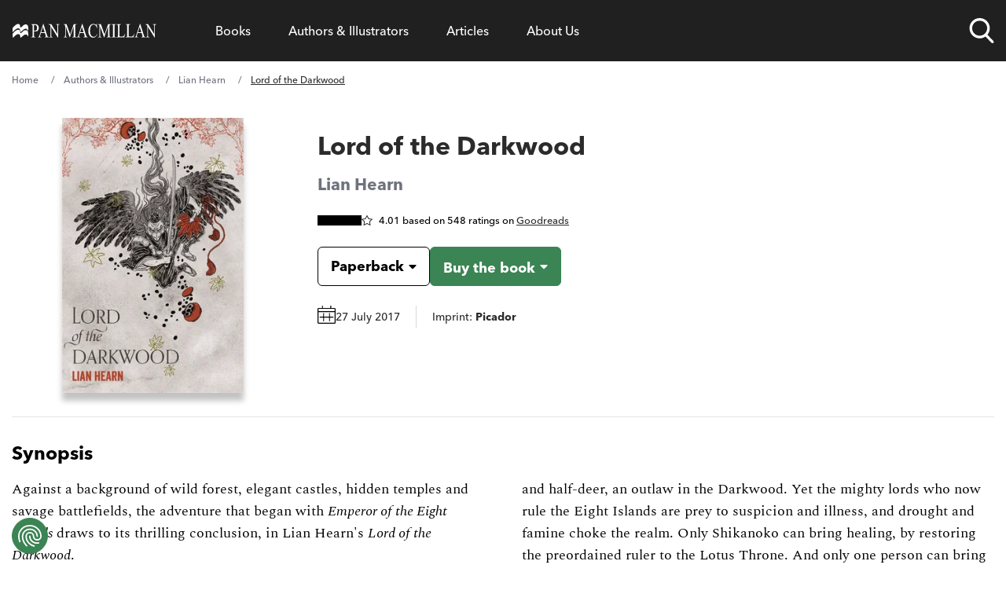

--- FILE ---
content_type: text/html; charset=UTF-8
request_url: https://www.panmacmillan.com/authors/lian-hearn/lord-of-the-darkwood/9781509812837
body_size: 43462
content:
<!DOCTYPE html><html lang="en" tabindex="-1"><head><meta charSet="utf-8"/><meta http-equiv="x-ua-compatible" content="ie=edge"/><meta name="viewport" content="width=device-width, initial-scale=1, minimum-scale=1, shrink-to-fit=no"/><meta name="generator" content="Gatsby 5.11.0"/><meta name="theme-color" content="#663399"/><meta name="description" content="Lord of the Darkwood by Lian Hearn, Paperback (ISBN: 9781509812837) Book 2 in the The Tale of Shikanoko series" data-gatsby-head="true"/><meta property="og:url" content="https://www.panmacmillan.com/authors/lian-hearn/lord-of-the-darkwood/9781509812837" data-gatsby-head="true"/><meta property="og:title" content="Lord of the Darkwood by Lian Hearn" data-gatsby-head="true"/><meta property="og:description" content="Find out more about Lord of the Darkwood by Lian Hearn" data-gatsby-head="true"/><meta property="og:type" content="website" data-gatsby-head="true"/><meta property="og:image" content="https://ik.imagekit.io/panmac/tr:di-placeholder_portrait_aMjPtD9YZ.jpg,tr:w-350,f-jpg,pr-true/edition/9781509812837.jpg" data-gatsby-head="true"/><meta name="twitter:card" content="summary_large_image" data-gatsby-head="true"/><meta name="twitter:site" content="@panmacmillan" data-gatsby-head="true"/><meta name="twitter:creator" content="Pan Macmillan" data-gatsby-head="true"/><meta name="twitter:title" content="Lord of the Darkwood by Lian Hearn" data-gatsby-head="true"/><meta name="twitter:description" content="Find out more about Lord of the Darkwood by Lian Hearn" data-gatsby-head="true"/><meta name="twitter:image" content="https://ik.imagekit.io/panmac/tr:di-placeholder_portrait_aMjPtD9YZ.jpg,tr:w-350,f-jpg,pr-true/edition/9781509812837.jpg" data-gatsby-head="true"/><meta name="twitter:image:alt" content="Lord of the Darkwood by Lian Hearn" data-gatsby-head="true"/><style>.gatsby-image-wrapper{position:relative;overflow:hidden}.gatsby-image-wrapper picture.object-fit-polyfill{position:static!important}.gatsby-image-wrapper img{bottom:0;height:100%;left:0;margin:0;max-width:none;padding:0;position:absolute;right:0;top:0;width:100%;object-fit:cover}.gatsby-image-wrapper [data-main-image]{opacity:0;transform:translateZ(0);transition:opacity .25s linear;will-change:opacity}.gatsby-image-wrapper-constrained{display:inline-block;vertical-align:top}</style><noscript><style>.gatsby-image-wrapper noscript [data-main-image]{opacity:1!important}.gatsby-image-wrapper [data-placeholder-image]{opacity:0!important}</style></noscript><script type="module">const e="undefined"!=typeof HTMLImageElement&&"loading"in HTMLImageElement.prototype;e&&document.body.addEventListener("load",(function(e){const t=e.target;if(void 0===t.dataset.mainImage)return;if(void 0===t.dataset.gatsbyImageSsr)return;let a=null,n=t;for(;null===a&&n;)void 0!==n.parentNode.dataset.gatsbyImageWrapper&&(a=n.parentNode),n=n.parentNode;const o=a.querySelector("[data-placeholder-image]"),r=new Image;r.src=t.currentSrc,r.decode().catch((()=>{})).then((()=>{t.style.opacity=1,o&&(o.style.opacity=0,o.style.transition="opacity 500ms linear")}))}),!0);</script><link rel="preconnect" href="https://instagram.com"/><link rel="icon" href="/favicon-32x32.png?v=9c2bc0e2f951cbe5968e6633f2334d66" type="image/png"/><link rel="manifest" href="/manifest.webmanifest" crossorigin="anonymous"/><link rel="apple-touch-icon" sizes="48x48" href="/icons/icon-48x48.png?v=9c2bc0e2f951cbe5968e6633f2334d66"/><link rel="apple-touch-icon" sizes="72x72" href="/icons/icon-72x72.png?v=9c2bc0e2f951cbe5968e6633f2334d66"/><link rel="apple-touch-icon" sizes="96x96" href="/icons/icon-96x96.png?v=9c2bc0e2f951cbe5968e6633f2334d66"/><link rel="apple-touch-icon" sizes="144x144" href="/icons/icon-144x144.png?v=9c2bc0e2f951cbe5968e6633f2334d66"/><link rel="apple-touch-icon" sizes="192x192" href="/icons/icon-192x192.png?v=9c2bc0e2f951cbe5968e6633f2334d66"/><link rel="apple-touch-icon" sizes="256x256" href="/icons/icon-256x256.png?v=9c2bc0e2f951cbe5968e6633f2334d66"/><link rel="apple-touch-icon" sizes="384x384" href="/icons/icon-384x384.png?v=9c2bc0e2f951cbe5968e6633f2334d66"/><link rel="apple-touch-icon" sizes="512x512" href="/icons/icon-512x512.png?v=9c2bc0e2f951cbe5968e6633f2334d66"/><script data-gatsby="web-vitals-polyfill">
              !function(){var e,t,n,i,r={passive:!0,capture:!0},a=new Date,o=function(){i=[],t=-1,e=null,f(addEventListener)},c=function(i,r){e||(e=r,t=i,n=new Date,f(removeEventListener),u())},u=function(){if(t>=0&&t<n-a){var r={entryType:"first-input",name:e.type,target:e.target,cancelable:e.cancelable,startTime:e.timeStamp,processingStart:e.timeStamp+t};i.forEach((function(e){e(r)})),i=[]}},s=function(e){if(e.cancelable){var t=(e.timeStamp>1e12?new Date:performance.now())-e.timeStamp;"pointerdown"==e.type?function(e,t){var n=function(){c(e,t),a()},i=function(){a()},a=function(){removeEventListener("pointerup",n,r),removeEventListener("pointercancel",i,r)};addEventListener("pointerup",n,r),addEventListener("pointercancel",i,r)}(t,e):c(t,e)}},f=function(e){["mousedown","keydown","touchstart","pointerdown"].forEach((function(t){return e(t,s,r)}))},p="hidden"===document.visibilityState?0:1/0;addEventListener("visibilitychange",(function e(t){"hidden"===document.visibilityState&&(p=t.timeStamp,removeEventListener("visibilitychange",e,!0))}),!0);o(),self.webVitals={firstInputPolyfill:function(e){i.push(e),u()},resetFirstInputPolyfill:o,get firstHiddenTime(){return p}}}();
            </script><script>window.dataLayer = window.dataLayer || [];window.dataLayer.push({"platform":"gatsby"}); (function(w,d,s,l,i){w[l]=w[l]||[];w[l].push({'gtm.start': new Date().getTime(),event:'gtm.js'});var f=d.getElementsByTagName(s)[0], j=d.createElement(s),dl=l!='dataLayer'?'&l='+l:'';j.async=true;j.src= 'https://www.googletagmanager.com/gtm.js?id='+i+dl+'&gtm_auth=bW9egBmtWhf5eHgtTbJiLA&gtm_preview=env-2&gtm_cookies_win=x';f.parentNode.insertBefore(j,f); })(window,document,'script','dataLayer', 'GTM-N6SJQ6J');</script><style>.gatsby-image-wrapper{position:relative;overflow:hidden}.gatsby-image-wrapper picture.object-fit-polyfill{position:static!important}.gatsby-image-wrapper img{bottom:0;height:100%;left:0;margin:0;max-width:none;padding:0;position:absolute;right:0;top:0;width:100%;object-fit:cover}.gatsby-image-wrapper [data-main-image]{opacity:0;transform:translateZ(0);transition:opacity .25s linear;will-change:opacity}.gatsby-image-wrapper-constrained{display:inline-block;vertical-align:top}</style><noscript><style>.gatsby-image-wrapper noscript [data-main-image]{opacity:1!important}.gatsby-image-wrapper [data-placeholder-image]{opacity:0!important}</style></noscript><script type="module">const e="undefined"!=typeof HTMLImageElement&&"loading"in HTMLImageElement.prototype;e&&document.body.addEventListener("load",(function(e){const t=e.target;if(void 0===t.dataset.mainImage)return;if(void 0===t.dataset.gatsbyImageSsr)return;let a=null,n=t;for(;null===a&&n;)void 0!==n.parentNode.dataset.gatsbyImageWrapper&&(a=n.parentNode),n=n.parentNode;const o=a.querySelector("[data-placeholder-image]"),r=new Image;r.src=t.currentSrc,r.decode().catch((()=>{})).then((()=>{t.style.opacity=1,o&&(o.style.opacity=0,o.style.transition="opacity 500ms linear")}))}),!0);</script><style>@import url("https://use.typekit.net/shc4enj.css");
@font-face {
    font-family: "Spectral";
    src: url("/fonts/rnCr-xNNww_2s0amA9M5kng.woff2") format("woff2");
    font-display: swap;
    font-weight: normal;
}
@font-face {
    font-family: "Spectral";
    src: url("/fonts/rnCs-xNNww_2s0amA9uCt23BafY.woff2") format("woff2");
    font-display: swap;
    font-weight: bold;
}
@font-face {
    font-family: "Spectral";
    src: url("/fonts/rnCt-xNNww_2s0amA9M8onrmTA.woff2") format("woff2");
    font-display: swap;
    font-weight: normal;
    font-style: italic;
}
@font-face {
    font-family: "Spectral";
    src: url("/fonts/rnCu-xNNww_2s0amA9M8qsHDWfSFXQ.woff2") format("woff2");
    font-display: swap;
    font-weight: bold;
    font-style: italic;
}
html {
    -webkit-text-size-adjust: 100%;
    font-feature-settings: normal;
    font-family: avenir-next-lt-pro, Arial, sans-serif;
    line-height: 1.5;
    -moz-tab-size: 4;
    -o-tab-size: 4;
    tab-size: 4;
}

body {
    overflow-x: hidden;
    line-height: inherit;
    margin: 0;
}

.container-main {
    margin-left: auto;
    margin-right: auto;
    padding-left: 1rem;
    padding-right: 1rem;
    width: 100%;
}

@media (min-width: 640px) {
    .container-main {
        max-width: 100%;
        padding-left: 1.25rem;
        padding-right: 1.25rem;
    }
}
@media (min-width: 1068px) {
    .container-main {
        max-width: 1000px;
        padding-left: 0;
        padding-right: 0;
    }
}
@media (min-width: 1200px) {
    .container-main {
        max-width: 1250px;
        padding-left: 0;
        padding-right: 0;
    }
}
main,
footer {
    display: none;
}

menu,
ol,
ul {
    list-style: none;
    margin: 0;
    padding: 0;
}

nav {
    background-color: #202020;
    position: relative;
    z-index: 999999;
    width: 100%;
    min-height: 72px;
}

nav.nav--sa .nav-list::after {
    z-index: -1;
    content: "";
}

.nav--small .nav-links-list__item > a,
.nav--small .nav-links-list__item > span {
    padding-top: 16px;
    padding-bottom: 16px;
    font-size: 16px;
    cursor: pointer;
}

.nav--small .nav-list__logo a svg .svg-logo-text {
    opacity: 0;
}

nav.nav--trade .nav-links-list__item a,
nav.nav--trade .nav-links-list__item span {
    font-size: 16px;
}

nav.nav--trade .meganav-title.meganav-title--mobile,
nav.nav--trade .mobile-arrow {
    display: none;
}

nav.nav--trade .nav-list li {
    line-height: 30px;
}

.nav-list {
    background-color: #202020;
    display: flex;
    justify-content: space-between;
}

.nav-list .nav-list__logo {
    width: 12%;
}

.nav-list .nav-list__search {
    width: 8%;
}

.nav-list .nav-list__links {
    width: 75%;
}

@supports (display: grid) {
    .nav-list {
        align-items: center;
        display: grid;
        grid-template-columns: repeat(12, 1fr);
        grid-column-gap: 16px;
        position: relative;
    }

    .nav-list .nav-list__logo {
        grid-column: span 2;
        width: auto;
        width: initial;
    }

    .nav-list .nav-list__search {
        grid-column: span 1;
        width: auto;
        width: initial;
    }

    .nav-list .nav-list__links {
        grid-column: span 9;
        width: auto;
        width: initial;
    }
}
@media screen and (max-width: 1200px) {
    .nav-list .nav-list__logo {
        grid-column: span 4;
    }

    .nav-list .nav-list__search {
        grid-column-start: 9;
        grid-column-end: span 2;
    }

    .nav-list .nav-list__mobile-trigger {
        grid-column-start: 11;
        grid-column-end: span 3;
    }
}
@media screen and (max-width: 640px) {
    .nav-list .nav-list__search {
        grid-column-start: 8;
        grid-column-end: span 2;
    }

    .nav-list .nav-list__mobile-trigger {
        grid-column-start: 10;
        grid-column-end: span 3;
    }
}
@media screen and (max-width: 520px) {
    .nav-list .nav-list__search {
        grid-column-start: 7;
    }

    .nav-list .nav-list__mobile-trigger {
        grid-column-start: 9;
        grid-column-end: span 4;
    }

    .nav-list .nav-list__logo {
        grid-column: span 5;
    }
}
.nav-list__logo {
    align-items: center;
    display: flex;
}

.nav-list__logo a {
    max-height: 24px;
    max-width: 185px;
}

.nav-list__logo a svg,
.header-logo {
    fill: #fff;
    max-height: 24px;
    max-width: 100%;
    width: 185px;
}

.nav-list__logo a svg path {
    transition: 0.3s ease;
}

.nav-list__links {
    padding-left: 24px;
    padding-right: 24px;
}

.nav-links-list {
    align-items: center;
    display: flex;
}

@media screen and (max-width: 1200px) {
    .nav-list .nav-list__links {
        background-color: #202020;
        height: calc(100% - 72px);
        padding: 0;
        position: fixed;
        right: 0;
        top: 72px;
        transform: translate3d(100%, 0, 0);
        transition: 0.3s ease;
        width: 100%;
    }

    .nav-list .meganav-list {
        position: absoloute;
        height: 100%;
    }
}
@media screen and (min-width: 1200px) {
    .nav-links-list,
    .nav-links-list__item {
        height: 100%;
    }

    .nav-links-list__item > span {
        display: flex !important;
        align-items: center;
    }
}
.nav-links-list__item a {
    text-decoration: none;
}

.nav-links-list__item > a,
.nav-links-list__item > span,
.nav-links-list__item > button {
    color: #fff;
    display: block;
    text-align: center;
    padding: 24px;
    cursor: pointer;
}

.nav-links-list__item > span > a,
.nav-links-list__item > button > a {
    color: #fff;
}

.nav-links-list__item > span > a,
.nav-links-list__item > span:hover > a,
.nav-links-list__item > button > a,
.nav-links-list__item > button:hover > a {
    background-color: transparent !important;
}

.nav-list__search {
    align-items: center;
    display: flex;
    justify-self: end;
    position: relative;
    height: 100% !important;
}

@media screen and (max-width: 1200px) {
    .nav-list__search {
        padding-top: 24px;
        padding-bottom: 24px;
    }
}
.nav-list__search.nav-list__search--open .nav-search-trigger__search-input {
    opacity: 1;
    transform: scaleY(1) translate3d(0, 100%, 0);
}

.nav-search-trigger {
    height: 32px;
    width: 32px;
}

@media screen and (max-width: 520px) {
    .nav-search-trigger {
        position: relative;
        height: 24px;
        width: 24px;
    }
}
.nav-search-trigger__search-input {
    box-shadow: 0 10px 24px 0 rgba(0, 0, 0, 0.24);
    border-bottom-left-radius: 6px;
    border-bottom-right-radius: 6px;
    bottom: -18px;
    height: 57px;
    opacity: 0;
    position: absolute;
    right: 0;
    transition: 0.3s ease;
    transform-origin: top;
    transform: scaleY(0) translate3d(0, 10%, 0);
    width: 600px;
    z-index: -1;
}

@media screen and (max-width: 1200px) {
    .nav-search-trigger__search-input {
        bottom: -18px;
        right: -120px;
        width: 400px;
    }
}
@media screen and (max-width: 520px) {
    .nav-search-trigger__search-input {
        bottom: initial;
        position: absolute;
        top: -10px;
        width: 330px !important;
    }

    .nav-search-trigger__search-input input {
        font-size: 12px;
    }
}
.nav-list__mobile-trigger .menu-link {
    color: #fff !important;
    font-family: "avenir-next-lt-pro", arial;
    cursor: pointer;
}

.nav-list__mobile-trigger {
    display: none;
    justify-self: end;
}

.nav-list__mobile-trigger .menu-link {
    display: block;
    padding-right: 40px;
    position: relative;
}

.nav-list__mobile-trigger .menu-link span.lines {
    padding-top: 8px;
    display: block;
    height: 2px;
    padding-bottom: 10px;
    position: absolute;
    right: 0;
    top: 17px;
    transform: translate3d(0, -50%, 0);
    width: 24px;
}

.nav-list__mobile-trigger .menu-link span.lines .middle {
    background-color: #fff;
    display: block;
    height: 2px;
    position: absolute;
    left: 50%;
    transition: 0.4s ease;
    top: 39%;
    transform: translate3d(-50%, -50%, 0) scaleX(1);
    width: 24px;
}

.nav-list__mobile-trigger .menu-link span.lines::after,
.nav-list__mobile-trigger .menu-link span.lines::before {
    background-color: #fff;
    content: "";
    display: block;
    height: 2px;
    position: absolute;
    right: 0;
    transition: 0.4s ease;
    width: 24px;
}

.nav-list__mobile-trigger .menu-link span.lines::before {
    top: -4px;
}

.nav-list__mobile-trigger .menu-link span.lines::after {
    bottom: 0;
}

@media screen and (max-width: 1200px) {
    ul li.nav-list__mobile-trigger {
        display: block;
    }

    .nav-list__mobile-trigger {
        font-size: 15px;
    }
}
.meganav-list__bck-btn {
    font-size: 16px;
    display: none;
    padding-left: 32px;
    position: relative;
}

@media screen and (max-width: 1200px) {
    .meganav-list__bck-btn {
        grid-column: span 12;
        display: block;
        grid-area: "back";
    }
}
.meganav-list__sublist-item a,
.nav-links-list__item > a,
.nav-links-list__item > span {
    font-family: "avenir-next-lt-pro", arial;
}

.meganav-list {
    align-content: start;
    background-color: #fff;
    box-shadow: 0 10px 24px 0 rgba(0, 0, 0, 0.24);
    border-radius: 6px;
    bottom: 0;
    display: flex;
    flex-wrap: wrap;
    justify-content: space-between;
    left: 0;
    min-height: 272px;
    opacity: 0;
    overflow: hidden;
    position: absolute;
    transform: translate3d(0, -20%, 0);
    transition: 0.3s ease;
    width: 100%;
    z-index: -1;
    padding: 32px 24px;
    list-style-type: none;
}

.meganav-list__item.newsletter.mobile {
    grid-area: unset;
    padding: 16px;
    display: none;
}
@media screen and (min-width: 300px) {
    .meganav-list__item.newsletter.mobile {
        display: block;
    }
}
@media screen and (min-width: 1200px) {
    .meganav-list__item.newsletter.mobile {
        display: none !important;
    }
}
.meganav-list__item.newsletter.mobile form {
    color: white;
}

.font-normal {
    font-weight: 500;
}

.font-bold {
    font-weight: 800;
}

html {
    font-weight: 500;
}

nav.nav--trade button.js-meganav-trigger,
nav.nav--trade button.js-nav-back,
nav.nav--trade button.js-meganavlistitem-trigger,
nav.nav--trade button.menu-link {
    font-family: inherit;
    color: inherit;
    line-height: inherit;
    outline: none;
}

/*# sourceMappingURL=fcp.css.map */
</style><link rel="sitemap" type="application/xml" href="/sitemap-index.xml"/><title data-gatsby-head="true">Lord of the Darkwood by Lian Hearn - Pan Macmillan</title><link rel="preload" as="font" href="/fonts/9cf0b086-1d0f-4fca-8d69-91f887fccded.woff2" type="font/woff2" crossorigin="anonymous" data-gatsby-head="true"/><link rel="preload" as="font" href="/fonts/27c46a82-5633-4ad2-b344-5a8a72cbe74f.woff2" type="font/woff2" crossorigin="anonymous" data-gatsby-head="true"/><link rel="canonical" href="https://www.panmacmillan.com/authors/lian-hearn/lord-of-the-darkwood/9781509812837" data-gatsby-head="true"/><script type="application/ld+json" data-gatsby-head="true">{"@context":"http://schema.org","@type":"BreadcrumbList","itemListElement":[{"@type":"ListItem","position":1,"name":"Home","item":"https://www.panmacmillan.com"},{"@type":"ListItem","position":2,"name":"Authors & Illustrators","item":"https://www.panmacmillan.com/authors"},{"@type":"ListItem","position":3,"name":"Lian Hearn","image":"https://ik.imagekit.io/panmac/tr:di-placeholder_portrait_aMjPtD9YZ.jpg,tr:w-350,f-jpg,pr-true/contributor/2289-onix.jpg","item":"https://www.panmacmillan.com/authors/lian-hearn/2289"},{"@type":"ListItem","position":4,"name":"Lord of the Darkwood","image":"https://ik.imagekit.io/panmac/tr:di-placeholder_portrait_aMjPtD9YZ.jpg,tr:w-350,f-jpg,pr-true/edition/9781509812837.jpg","item":"https://www.panmacmillan.com/authors/lian-hearn/lord-of-the-darkwood/9781509812837"}]}</script><link rel="preconnect" href="https://ik.imagekit.io" crossorigin="anonymous"/></head><body><noscript><iframe src="https://www.googletagmanager.com/ns.html?id=GTM-N6SJQ6J&gtm_auth=bW9egBmtWhf5eHgtTbJiLA&gtm_preview=env-2&gtm_cookies_win=x" height="0" width="0" style="display: none; visibility: hidden" aria-hidden="true"></iframe></noscript><div id="___gatsby"><div style="outline:none" tabindex="-1" id="gatsby-focus-wrapper"><a href="#main-content" class="skip-link">Skip to main content</a><!-- slice-start id="Header-1" --><nav class="nav--trade"><div class="container-main"><ul class="nav-list"><li class="nav-list__logo js-logo"><a aria-current="page" aria-label="Home" class="" href="/"><img src="[data-uri]" alt="" class="header-logo"/></a></li><li class="nav-list__links xl:h-full xl:!overflow-hidden" style="overflow-y:scroll;overflow-x:hidden"><ul class="nav-links-list xl:h-full"><li class="nav-links-list__item js-meganav-parent xl:h-full nav-links-list__item--meganav"><button class="js-meganav-trigger xl:!flex xl:items-center xl:h-full bg-transparent border-0 cursor-pointer w-full text-left p-0" aria-label="Open Books menu" aria-expanded="false"><a class="text-white no-underline" href="/genres">Books</a><span class="mobile-arrow" aria-hidden="true"><svg xmlns="http://www.w3.org/2000/svg" aria-hidden="true" focusable="false"><g fill-rule="nonzero" stroke="#FFF" fill="none"><path d="M.5 7.5h32" stroke-linecap="square"></path><path d="M33.157 7.5l.353-.354-.353.354.353.354-.353-.354zm0 0l-6.01 6.01 6.01-6.01-6.01-6.01 6.01 6.01z"></path></g></svg></span></button><ul class="meganav-list meganav-list--fourcol"><li class="meganav-list__item"><span class="js-nav-back meganav-list__bck-btn bg-transparent border-0 cursor-pointer" aria-label="Go back to main menu"><span class="mobile-arrow" aria-hidden="true"><svg xmlns="http://www.w3.org/2000/svg" aria-hidden="true" focusable="false"><g fill-rule="nonzero" stroke="#FFF" fill="none"><path d="M.5 7.5h32" stroke-linecap="square"></path><path d="M33.157 7.5l.353-.354-.353.354.353.354-.353-.354zm0 0l-6.01 6.01 6.01-6.01-6.01-6.01 6.01 6.01z"></path></g></svg></span>Back</span></li><li class="meganav-list__item"><span class="text-white xl:text-black hover:text-link font-bold mb-2 text-left font-sans js-meganavlistitem-trigger meganav-list__item-trigger--active bg-transparent border-0 cursor-pointer w-full p-0"><a class="no-underline text-white xl:text-black hover:xl:text-link hover:text-link" href="/genres/fiction">Fiction</a></span><ul class="meganav-list__sublist-grid"><li class="leading-7"><a class="no-underline text-white xl:text-black hover:text-link" href="/genres/fiction/classics">Classics</a></li><li class="leading-7"><a class="no-underline text-white xl:text-black hover:text-link" href="/genres/fiction/crime-and-thriller">Crime and Thriller</a></li><li class="leading-7"><a class="no-underline text-white xl:text-black hover:text-link" href="/genres/fiction/historical-fiction">Historical Fiction</a></li><li class="leading-7"><a class="no-underline text-white xl:text-black hover:text-link" href="/genres/fiction/literary-fiction">Literary Fiction</a></li><li class="leading-7"><a class="no-underline text-white xl:text-black hover:text-link" href="/genres/fiction/poetry">Poetry</a></li><li class="leading-7"><a class="no-underline text-white xl:text-black hover:text-link" href="/genres/fiction/romance">Romance </a></li><li class="leading-7"><a class="no-underline text-white xl:text-black hover:text-link" href="/genres/fiction/science-fiction-fantasy">Science Fiction and Fantasy</a></li></ul></li><li class="meganav-list__item"><span class="text-white xl:text-black hover:text-link font-bold mb-2 text-left font-sans js-meganavlistitem-trigger bg-transparent border-0 cursor-pointer w-full p-0"><a class="no-underline text-white xl:text-black hover:xl:text-link hover:text-link" href="/genres/adult-non-fiction">Non-fiction</a></span><ul class="meganav-list__sublist-grid"><li class="leading-7"><a class="no-underline text-white xl:text-black hover:text-link" href="/genres/adult-non-fiction/biography">Biography</a></li><li class="leading-7"><a class="no-underline text-white xl:text-black hover:text-link" href="/genres/adult-non-fiction/business">Business</a></li><li class="leading-7"><a class="no-underline text-white xl:text-black hover:text-link" href="/genres/adult-non-fiction/history-and-politics">History and Politics</a></li><li class="leading-7"><a class="no-underline text-white xl:text-black hover:text-link" href="/genres/adult-non-fiction/science-and-nature">Science and Nature</a></li><li class="leading-7"><a class="no-underline text-white xl:text-black hover:text-link" href="/genres/adult-non-fiction/true-crime">True Crime</a></li><li class="leading-7"><a class="no-underline text-white xl:text-black hover:text-link" href="/genres/adult-non-fiction/wellbeing-and-self-help">Wellbeing and Self-help</a></li></ul></li><li class="meganav-list__item"><span class="text-white xl:text-black hover:text-link font-bold mb-2 text-left font-sans js-meganavlistitem-trigger bg-transparent border-0 cursor-pointer w-full p-0"><a class="no-underline text-white xl:text-black hover:xl:text-link hover:text-link" href="/genres/children">Children</a></span><ul class="meganav-list__sublist-grid"><li class="leading-7"><a class="no-underline text-white xl:text-black hover:text-link" href="/genres/baby-toddler-books">Books for Babies and Toddlers</a></li><li class="leading-7"><a class="no-underline text-white xl:text-black hover:text-link" href="/genres/childrens-books/ages-3-5">Books for Ages 3 to 5</a></li><li class="leading-7"><a class="no-underline text-white xl:text-black hover:text-link" href="/genres/childrens-books/ages-6-8">Books for Ages 6-8</a></li><li class="leading-7"><a class="no-underline text-white xl:text-black hover:text-link" href="/genres/childrens-books/ages-9-12">Books for Ages 9-12</a></li><li class="leading-7"><a class="no-underline text-white xl:text-black hover:text-link" href="/genres/childrens-books/children-s-classics">Children&#x27;s Classics</a></li><li class="leading-7"><a class="no-underline text-white xl:text-black hover:text-link" href="/genres/childrens-books/children-s-poems">Children&#x27;s Poems</a></li></ul></li><li class="meganav-list__item"><span class="text-white xl:text-black hover:text-link font-bold mb-2 text-left font-sans js-meganavlistitem-trigger bg-transparent border-0 cursor-pointer w-full p-0"><a class="no-underline text-white xl:text-black hover:xl:text-link hover:text-link" href="/genres/young-adult">Young Adult</a></span><ul class="meganav-list__sublist-grid"><li class="leading-7"><a class="no-underline text-white xl:text-black hover:text-link" href="/genres/young-adult/dystopian">Dystopian</a></li><li class="leading-7"><a class="no-underline text-white xl:text-black hover:text-link" href="/genres/young-adult/friendship">Friendship</a></li><li class="leading-7"><a class="no-underline text-white xl:text-black hover:text-link" href="/genres/young-adult/love-and-romance">Love and Romance</a></li><li class="leading-7"><a class="no-underline text-white xl:text-black hover:text-link" href="/genres/young-adult/science-fiction-fantasy">Science Fiction &amp; Fantasy</a></li><li class="leading-7"><a class="no-underline text-white xl:text-black hover:text-link" href="/genres/young-adult/modern-fiction">Modern Fiction</a></li></ul></li><li class="meganav-list__item meganav-list__horizontal"><span class="text-white xl:text-black hover:text-link font-bold mb-2 text-left font-sans js-meganavlistitem-trigger bg-transparent border-0 cursor-pointer w-full p-0"><a class="no-underline text-white xl:text-black hover:xl:text-link hover:text-link" href="/genres/audiobooks">Audiobooks</a></span><ul class="meganav-list__sublist-grid"><li class="leading-7"><a class="no-underline text-white xl:text-black hover:text-link" href="/genres/audio/fiction">Fiction Audiobooks</a></li><li class="leading-7"><a class="no-underline text-white xl:text-black hover:text-link" href="/genres/audio/non-fiction">Non-fiction Audiobooks</a></li><li class="leading-7"><a class="no-underline text-white xl:text-black hover:text-link" href="/genres/audio/children-s-audiobooks">Children&#x27;s Audiobooks</a></li></ul></li><li class="divider"></li><li class="meganav-list__item newsletter"><p class="mb-2 font-sans font-bold text-left">Hear more from Pan Macmillan</p><div class="email-subscription__email-input-container email-subscription--white"></div></li><li class="meganav-list__item social"><ul class="social-bar"><li class="mr-4 sans max-w-8"><a href="https://www.facebook.com/pages/Pan-Macmillan/246973468695197" data-social="Facebook" class="js-follow" target="_blank" rel="noopener noreferrer"> <img alt="Facebook" title="Facebook" src="[data-uri]" width="32" height="32" class="optanon-category-C0004"/> <!-- -->Facebook</a></li><li class="mr-4 sans max-w-8"><a href="https://www.instagram.com/panmacmillan/" data-social="Instagram" class="no-underline js-follow" target="_blank" rel="noopener noreferrer"><img alt="Instagram" title="Instagram" class="" src="[data-uri]" width="32" height="32"/> <!-- -->Instagram</a></li><li class="mr-4 sans max-w-8"><a href="https://www.tiktok.com/@panmacmillan" data-social="TikTok" class="no-underline js-follow" target="_blank" rel="noopener noreferrer"><img alt="TikTok" title="TikTok" class="" src="[data-uri]" width="32" height="32"/> <!-- -->TikTok</a></li><li class="mr-4 sans max-w-8"><a href="https://www.youtube.com/@BookBreak" data-social="YouTube" class="no-underline js-follow" target="_blank" rel="noopener noreferrer"><img alt="YouTube" title="YouTube" class="" src="/static/icon--youtube-9e0a06908faabfd4967ed386458c4f4d.png" width="32" height="32"/> <!-- -->YouTube</a></li></ul></li></ul></li><li class="nav-links-list__item js-meganav-parent xl:h-full nav-links-list__item--meganav"><button class="js-meganav-trigger xl:!flex xl:items-center xl:h-full bg-transparent border-0 cursor-pointer w-full text-left p-0" aria-label="Open Authors &amp; Illustrators menu" aria-expanded="false"><a class="no-underline text-white hover:text-link" href="/authors">Authors &amp; Illustrators</a><span class="mobile-arrow" aria-hidden="true"><svg xmlns="http://www.w3.org/2000/svg" aria-hidden="true" focusable="false"><g fill-rule="nonzero" stroke="#FFF" fill="none"><path d="M.5 7.5h32" stroke-linecap="square"></path><path d="M33.157 7.5l.353-.354-.353.354.353.354-.353-.354zm0 0l-6.01 6.01 6.01-6.01-6.01-6.01 6.01 6.01z"></path></g></svg></span></button><ul class="meganav-list meganav-list--authors"><li class="meganav-list__item"><span class="js-nav-back meganav-list__bck-btn bg-transparent border-0 cursor-pointer" aria-label="Go back to main menu"><span class="mobile-arrow" aria-hidden="true"><svg xmlns="http://www.w3.org/2000/svg" aria-hidden="true" focusable="false"><g fill-rule="nonzero" stroke="#FFF" fill="none"><path d="M.5 7.5h32" stroke-linecap="square"></path><path d="M33.157 7.5l.353-.354-.353.354.353.354-.353-.354zm0 0l-6.01 6.01 6.01-6.01-6.01-6.01 6.01 6.01z"></path></g></svg></span>Back</span></li><li class="!col-span-12 meganav-list__item"><p class="col-span-12 mb-2 font-sans font-bold text-left text-[#767676] text-sm lg:text-[17px]">Filter by Surname A - Z<!-- --> <a class="meganav-list__view-featured no-underline" href="/authors">View Featured Authors</a></p><ol class="grid gap-2 grid-cols-4 col-span-12 sm:text-left sm:grid-cols-[repeat(26,1fr)] !ml-0 !list-none"><li class="font-sans text-2xl uppercase transition-all js-alphabet hover:scale-105"><a class="text-white xl:text-black sm:hover:text-link no-underline" href="/contributors/a">a</a></li><li class="font-sans text-2xl uppercase transition-all js-alphabet hover:scale-105"><a class="text-white xl:text-black sm:hover:text-link no-underline" href="/contributors/b">b</a></li><li class="font-sans text-2xl uppercase transition-all js-alphabet hover:scale-105"><a class="text-white xl:text-black sm:hover:text-link no-underline" href="/contributors/c">c</a></li><li class="font-sans text-2xl uppercase transition-all js-alphabet hover:scale-105"><a class="text-white xl:text-black sm:hover:text-link no-underline" href="/contributors/d">d</a></li><li class="font-sans text-2xl uppercase transition-all js-alphabet hover:scale-105"><a class="text-white xl:text-black sm:hover:text-link no-underline" href="/contributors/e">e</a></li><li class="font-sans text-2xl uppercase transition-all js-alphabet hover:scale-105"><a class="text-white xl:text-black sm:hover:text-link no-underline" href="/contributors/f">f</a></li><li class="font-sans text-2xl uppercase transition-all js-alphabet hover:scale-105"><a class="text-white xl:text-black sm:hover:text-link no-underline" href="/contributors/g">g</a></li><li class="font-sans text-2xl uppercase transition-all js-alphabet hover:scale-105"><a class="text-white xl:text-black sm:hover:text-link no-underline" href="/contributors/h">h</a></li><li class="font-sans text-2xl uppercase transition-all js-alphabet hover:scale-105"><a class="text-white xl:text-black sm:hover:text-link no-underline" href="/contributors/i">i</a></li><li class="font-sans text-2xl uppercase transition-all js-alphabet hover:scale-105"><a class="text-white xl:text-black sm:hover:text-link no-underline" href="/contributors/j">j</a></li><li class="font-sans text-2xl uppercase transition-all js-alphabet hover:scale-105"><a class="text-white xl:text-black sm:hover:text-link no-underline" href="/contributors/k">k</a></li><li class="font-sans text-2xl uppercase transition-all js-alphabet hover:scale-105"><a class="text-white xl:text-black sm:hover:text-link no-underline" href="/contributors/l">l</a></li><li class="font-sans text-2xl uppercase transition-all js-alphabet hover:scale-105"><a class="text-white xl:text-black sm:hover:text-link no-underline" href="/contributors/m">m</a></li><li class="font-sans text-2xl uppercase transition-all js-alphabet hover:scale-105"><a class="text-white xl:text-black sm:hover:text-link no-underline" href="/contributors/n">n</a></li><li class="font-sans text-2xl uppercase transition-all js-alphabet hover:scale-105"><a class="text-white xl:text-black sm:hover:text-link no-underline" href="/contributors/o">o</a></li><li class="font-sans text-2xl uppercase transition-all js-alphabet hover:scale-105"><a class="text-white xl:text-black sm:hover:text-link no-underline" href="/contributors/p">p</a></li><li class="font-sans text-2xl uppercase transition-all js-alphabet hover:scale-105"><a class="text-white xl:text-black sm:hover:text-link no-underline" href="/contributors/q">q</a></li><li class="font-sans text-2xl uppercase transition-all js-alphabet hover:scale-105"><a class="text-white xl:text-black sm:hover:text-link no-underline" href="/contributors/r">r</a></li><li class="font-sans text-2xl uppercase transition-all js-alphabet hover:scale-105"><a class="text-white xl:text-black sm:hover:text-link no-underline" href="/contributors/s">s</a></li><li class="font-sans text-2xl uppercase transition-all js-alphabet hover:scale-105"><a class="text-white xl:text-black sm:hover:text-link no-underline" href="/contributors/t">t</a></li><li class="font-sans text-2xl uppercase transition-all js-alphabet hover:scale-105"><a class="text-white xl:text-black sm:hover:text-link no-underline" href="/contributors/u">u</a></li><li class="font-sans text-2xl uppercase transition-all js-alphabet hover:scale-105"><a class="text-white xl:text-black sm:hover:text-link no-underline" href="/contributors/v">v</a></li><li class="font-sans text-2xl uppercase transition-all js-alphabet hover:scale-105"><a class="text-white xl:text-black sm:hover:text-link no-underline" href="/contributors/w">w</a></li><li class="font-sans text-2xl uppercase transition-all js-alphabet hover:scale-105"><a class="text-white xl:text-black sm:hover:text-link no-underline" href="/contributors/x">x</a></li><li class="font-sans text-2xl uppercase transition-all js-alphabet hover:scale-105"><a class="text-white xl:text-black sm:hover:text-link no-underline" href="/contributors/y">y</a></li><li class="font-sans text-2xl uppercase transition-all js-alphabet hover:scale-105"><a class="text-white xl:text-black sm:hover:text-link no-underline" href="/contributors/z">z</a></li></ol></li></ul></li><li class="nav-links-list__item js-meganav-parent xl:h-full nav-links-list__item--meganav"><button class="js-meganav-trigger xl:!flex xl:items-center xl:h-full bg-transparent border-0 cursor-pointer w-full text-left p-0" aria-label="Open Articles menu" aria-expanded="false"><a class="no-underline" href="/blogs">Articles</a><span class="mobile-arrow" aria-hidden="true"><svg xmlns="http://www.w3.org/2000/svg" aria-hidden="true" focusable="false"><g fill-rule="nonzero" stroke="#FFF" fill="none"><path d="M.5 7.5h32" stroke-linecap="square"></path><path d="M33.157 7.5l.353-.354-.353.354.353.354-.353-.354zm0 0l-6.01 6.01 6.01-6.01-6.01-6.01 6.01 6.01z"></path></g></svg></span></button><ul class="meganav-list meganav-list--articles"><li class="meganav-list__item"><span class="js-nav-back meganav-list__bck-btn bg-transparent border-0 cursor-pointer" aria-label="Go back to main menu"><span class="mobile-arrow" aria-hidden="true"><svg xmlns="http://www.w3.org/2000/svg" aria-hidden="true" focusable="false"><g fill-rule="nonzero" stroke="#FFF" fill="none"><path d="M.5 7.5h32" stroke-linecap="square"></path><path d="M33.157 7.5l.353-.354-.353.354.353.354-.353-.354zm0 0l-6.01 6.01 6.01-6.01-6.01-6.01 6.01 6.01z"></path></g></svg></span>Back</span></li><li class="meganav-list__item categories"><p class="mb-2 font-sans font-bold text-left">Explore articles by genre</p><ul class="meganav-list--categories"><li class="leading-7"><a class="text-white xl:text-black no-underline hover:text-link" href="/blogs/books-for-children">Books for Children</a></li><li class="leading-7"><a class="text-white xl:text-black no-underline hover:text-link" href="/blogs/classics">Classics</a></li><li class="leading-7"><a class="text-white xl:text-black no-underline hover:text-link" href="/blogs/crime-thriller">Crime &amp; Thriller</a></li><li class="leading-7"><a class="text-white xl:text-black no-underline hover:text-link" href="/blogs/fiction">Fiction</a></li><li class="leading-7"><a class="text-white xl:text-black no-underline hover:text-link" href="/blogs/general">General</a></li><li class="leading-7"><a class="text-white xl:text-black no-underline hover:text-link" href="/blogs/history">History</a></li><li class="leading-7"><a class="text-white xl:text-black no-underline hover:text-link" href="/blogs/lifestyle-wellbeing">Lifestyle &amp; Wellbeing</a></li><li class="leading-7"><a class="text-white xl:text-black no-underline hover:text-link" href="/blogs/literary">Literary</a></li><li class="leading-7"><a class="text-white xl:text-black no-underline hover:text-link" href="/blogs/science-fiction-and-fantasy">Science Fiction &amp; Fantasy</a></li><li class="leading-7"><a class="text-white xl:text-black no-underline hover:text-link" href="/blogs/young-adult">Young Adult</a></li></ul><p class="mt-4 mb-2 font-sans font-bold text-left">Don&#x27;t Miss</p><ul><li class="meganav-list__sublist-item"><a class="no-underline hover:!text-link text-black" href="/picador-collection">Picador Collection</a></li></ul></li><li class="meganav-list__item popular"><p class="mb-2 font-sans font-bold text-left">Latest</p><div id="latest-articles"><ul class="megamenu--latest-articles"><li><a class="text-white no-underline xl:text-black hover:text-link" href="/blogs/general/must-read-books-of-all-time">Must reads: 50 best books of all time</a></li><li><a class="text-white no-underline xl:text-black hover:text-link" href="/blogs/fiction/must-read-sapphic-love-stories">Must-read Sapphic romance books and love stories</a></li><li><a class="text-white no-underline xl:text-black hover:text-link" href="/blogs/literary/the-best-debut-novels-of-all-time">The best debuts of 2026, and all time</a></li></ul></div></li><li class="divider"></li><li class="meganav-list__item newsletter"><p class="mb-2 font-sans font-bold text-left">Hear more from Pan Macmillan</p><div class="email-subscription__email-input-container email-subscription--white"></div></li><li class="meganav-list__item social"><ul class="social-bar"><li class="mr-4 sans max-w-8"><a href="https://www.facebook.com/pages/Pan-Macmillan/246973468695197" data-social="Facebook" class="js-follow" target="_blank" rel="noopener noreferrer"> <img alt="Facebook" title="Facebook" src="[data-uri]" width="32" height="32" class="optanon-category-C0004"/> <!-- -->Facebook</a></li><li class="mr-4 sans max-w-8"><a href="https://www.instagram.com/panmacmillan/" data-social="Instagram" class="no-underline js-follow" target="_blank" rel="noopener noreferrer"><img alt="Instagram" title="Instagram" class="" src="[data-uri]" width="32" height="32"/> <!-- -->Instagram</a></li><li class="mr-4 sans max-w-8"><a href="https://www.tiktok.com/@panmacmillan" data-social="TikTok" class="no-underline js-follow" target="_blank" rel="noopener noreferrer"><img alt="TikTok" title="TikTok" class="" src="[data-uri]" width="32" height="32"/> <!-- -->TikTok</a></li><li class="mr-4 sans max-w-8"><a href="https://www.youtube.com/@BookBreak" data-social="YouTube" class="no-underline js-follow" target="_blank" rel="noopener noreferrer"><img alt="YouTube" title="YouTube" class="" src="/static/icon--youtube-9e0a06908faabfd4967ed386458c4f4d.png" width="32" height="32"/> <!-- -->YouTube</a></li></ul></li></ul></li><li class="nav-links-list__item js-meganav-parent xl:h-full nav-links-list__item--meganav"><button class="js-meganav-trigger xl:!flex xl:items-center xl:h-full bg-transparent border-0 cursor-pointer w-full text-left p-0" aria-label="Open About Us menu" aria-expanded="false"><a class="text-white no-underline" href="/about-pan-macmillan">About Us</a><span class="mobile-arrow" aria-hidden="true"><svg xmlns="http://www.w3.org/2000/svg" aria-hidden="true" focusable="false"><g fill-rule="nonzero" stroke="#FFF" fill="none"><path d="M.5 7.5h32" stroke-linecap="square"></path><path d="M33.157 7.5l.353-.354-.353.354.353.354-.353-.354zm0 0l-6.01 6.01 6.01-6.01-6.01-6.01 6.01 6.01z"></path></g></svg></span></button><ul class="meganav-list meganav-list--default"><li class="meganav-list__item"><span class="js-nav-back meganav-list__bck-btn bg-transparent border-0 cursor-pointer" aria-label="Go back to main menu"><span class="mobile-arrow" aria-hidden="true"><svg xmlns="http://www.w3.org/2000/svg" aria-hidden="true" focusable="false"><g fill-rule="nonzero" stroke="#FFF" fill="none"><path d="M.5 7.5h32" stroke-linecap="square"></path><path d="M33.157 7.5l.353-.354-.353.354.353.354-.353-.354zm0 0l-6.01 6.01 6.01-6.01-6.01-6.01 6.01 6.01z"></path></g></svg></span>Back</span></li><li class="meganav-list__item"><span class="text-white xl:text-black hover:text-link font-bold mb-2 text-left font-sans js-meganavlistitem-trigger meganav-list__item-trigger--active bg-transparent border-0 cursor-pointer w-full p-0">About Us</span><ul class="meganav-list__sublist-grid"><li class="leading-7"><a class="no-underline text-white xl:text-black hover:text-link" href="/about-pan-macmillan">Our story</a></li><li class="leading-7"><a class="no-underline text-white xl:text-black hover:text-link" href="https://trade.panmacmillan.com/" target="_blank" rel="noopener noreferrer" aria-label="Booksellers (opens in new tab)">Booksellers</a></li><li class="leading-7"><a class="no-underline text-white xl:text-black hover:text-link" href="https://careers.panmacmillan.com/" target="_blank" rel="noopener noreferrer" aria-label="Careers (opens in new tab)">Careers</a></li><li class="leading-7"><a class="no-underline text-white xl:text-black hover:text-link" href="/leadership-team">Leadership team</a></li><li class="leading-7"><a class="no-underline text-white xl:text-black hover:text-link" href="/news">News</a></li><li class="leading-7"><a class="no-underline text-white xl:text-black hover:text-link" href="/social-impact">Social Impact</a></li><li class="leading-7"><a class="no-underline text-white xl:text-black hover:text-link" href="/contact-us">Contact us</a></li></ul></li><li class="meganav-list__item"><span class="text-white xl:text-black hover:text-link font-bold mb-2 text-left font-sans js-meganavlistitem-trigger bg-transparent border-0 cursor-pointer w-full p-0">Imprints</span><ul class="meganav-list__sublist-grid"><li class="leading-7"><a class="no-underline text-white xl:text-black hover:text-link" href="/bluebird">Bluebird</a></li><li class="leading-7"><a class="no-underline text-white xl:text-black hover:text-link" href="/campbell">Campbell</a></li><li class="leading-7"><a class="no-underline text-white xl:text-black hover:text-link" href="/harriman-house">Harriman House</a></li><li class="leading-7"><a class="no-underline text-white xl:text-black hover:text-link" href="/kingfisher">Kingfisher</a></li><li class="leading-7"><a class="no-underline text-white xl:text-black hover:text-link" href="/macmillan">Macmillan</a></li><li class="leading-7"><a class="no-underline text-white xl:text-black hover:text-link" href="/macmillanbusiness">Macmillan Business</a></li><li class="leading-7"><a class="no-underline text-white xl:text-black hover:text-link" href="/mcb">Macmillan Children&#x27;s Books</a></li><li class="leading-7"><a class="no-underline text-white xl:text-black hover:text-link" href="/mcl">Macmillan Collector&#x27;s Library</a></li><li class="leading-7"><a class="no-underline text-white xl:text-black hover:text-link" href="/mantle">Mantle</a></li><li class="leading-7"><a class="no-underline text-white xl:text-black hover:text-link" href="/one-boat">One Boat</a></li><li class="leading-7"><a class="no-underline text-white xl:text-black hover:text-link" href="/pan">Pan</a></li><li class="leading-7"><a class="no-underline text-white xl:text-black hover:text-link" href="/picador">Picador</a></li><li class="leading-7"><a class="no-underline text-white xl:text-black hover:text-link" href="/tor">Tor</a></li><li class="leading-7"><a class="no-underline text-white xl:text-black hover:text-link" href="/twohoots">Two Hoots</a></li></ul></li><li class="divider"></li><li class="meganav-list__item newsletter"><p class="mb-2 font-sans font-bold text-left">Hear more from Pan Macmillan</p><div class="email-subscription__email-input-container email-subscription--white"></div></li><li class="meganav-list__item social"><ul class="social-bar"><li class="mr-4 sans max-w-8"><a href="https://www.facebook.com/pages/Pan-Macmillan/246973468695197" data-social="Facebook" class="js-follow" target="_blank" rel="noopener noreferrer"> <img alt="Facebook" title="Facebook" src="[data-uri]" width="32" height="32" class="optanon-category-C0004"/> <!-- -->Facebook</a></li><li class="mr-4 sans max-w-8"><a href="https://www.instagram.com/panmacmillan/" data-social="Instagram" class="no-underline js-follow" target="_blank" rel="noopener noreferrer"><img alt="Instagram" title="Instagram" class="" src="[data-uri]" width="32" height="32"/> <!-- -->Instagram</a></li><li class="mr-4 sans max-w-8"><a href="https://www.tiktok.com/@panmacmillan" data-social="TikTok" class="no-underline js-follow" target="_blank" rel="noopener noreferrer"><img alt="TikTok" title="TikTok" class="" src="[data-uri]" width="32" height="32"/> <!-- -->TikTok</a></li><li class="mr-4 sans max-w-8"><a href="https://www.youtube.com/@BookBreak" data-social="YouTube" class="no-underline js-follow" target="_blank" rel="noopener noreferrer"><img alt="YouTube" title="YouTube" class="" src="/static/icon--youtube-9e0a06908faabfd4967ed386458c4f4d.png" width="32" height="32"/> <!-- -->YouTube</a></li></ul></li></ul></li><li class="meganav-list__item newsletter mobile"><p class="mb-2 font-sans font-bold text-left">Hear more from Pan Macmillan</p><div class="email-subscription__email-input-container email-subscription--white"></div><div class="meganav-list__item social mobile"><ul class="social-bar"><li class="mr-4 sans max-w-8"><a href="https://www.facebook.com/pages/Pan-Macmillan/246973468695197" data-social="Facebook" class="js-follow" target="_blank" rel="noopener noreferrer"> <img alt="Facebook" title="Facebook" src="[data-uri]" width="32" height="32" class="optanon-category-C0004"/> <!-- -->Facebook</a></li><li class="mr-4 sans max-w-8"><a href="https://www.instagram.com/panmacmillan/" data-social="Instagram" class="no-underline js-follow" target="_blank" rel="noopener noreferrer"><img alt="Instagram" title="Instagram" class="" src="[data-uri]" width="32" height="32"/> <!-- -->Instagram</a></li><li class="mr-4 sans max-w-8"><a href="https://www.tiktok.com/@panmacmillan" data-social="TikTok" class="no-underline js-follow" target="_blank" rel="noopener noreferrer"><img alt="TikTok" title="TikTok" class="" src="[data-uri]" width="32" height="32"/> <!-- -->TikTok</a></li><li class="mr-4 sans max-w-8"><a href="https://www.youtube.com/@BookBreak" data-social="YouTube" class="no-underline js-follow" target="_blank" rel="noopener noreferrer"><img alt="YouTube" title="YouTube" class="" src="/static/icon--youtube-9e0a06908faabfd4967ed386458c4f4d.png" width="32" height="32"/> <!-- -->YouTube</a></li></ul></div></li></ul></li><li class="nav-list__search !h-full js-search-wrapper relative " role="search" aria-label="Site search"><div class="nav-search-trigger"><button class="cursor-pointer js-search-trigger w-8 h-8" aria-label="Open search"><svg xmlns="http://www.w3.org/2000/svg" viewBox="0 0 57 57" aria-hidden="true" focusable="false"><path style="fill:#FFF" d="M55.1 51.9L41.6 37.8C45.1 33.6 47 28.4 47 23 47 10.3 36.7 0 24 0S1 10.3 1 23s10.3 23 23 23c4.8 0 9.3-1.4 13.2-4.2L50.8 56c.6.6 1.3.9 2.2.9.8 0 1.5-.3 2.1-.8 1.2-1.1 1.2-3 0-4.2zM24 6c9.4 0 17 7.6 17 17s-7.6 17-17 17S7 32.4 7 23 14.6 6 24 6z"></path></svg></button><div class="max-w-[600px] rounded-bl-md rounded-br-md h-[57px] absolute shadow-lg nav-search-trigger__search-input !bottom-0"><div class="flex flex-col w-full autocomplete-block js-autocomplete-module autocomplete-block--nav autocomplete-block--visible bg-white rounded-b-md"><div class="flex w-full"><input aria-label="Search" id="search-input" class="w-full h-auto p-4 font-sans border-0 border-[#d9d9d9] rounded-bl-md focus:outline-none" placeholder="Search" type="text" autoComplete="off" value=""/><input type="submit" class="cursor-pointer font-sans p-4 border-0 rounded-br-md text-sm bg-[#95c11f] hover:bg-[#779a19] text-white text-center w-[100px]" value="Search"/></div><div aria-live="polite" aria-atomic="true" class="sr-only"></div></div></div></div></li><li class="nav-list__mobile-trigger js-mobile-toggle"><button class="menu-link bg-transparent border-0 cursor-pointer" aria-label="Toggle mobile menu" aria-expanded="false">Menu<span class="lines" aria-hidden="true"><span class="middle"></span></span></button></li></ul></div></nav><!-- slice-end id="Header-1" --><main id="main-content"><main id="edition" class="" itemscope="" itemType="https://schema.org/Book"><meta itemProp="mainEntityOfPage" content="https://www.panmacmillan.com/authors/lian-hearn/lord-of-the-darkwood/9781509812837"/><meta itemProp="name" content="Lord of the Darkwood"/><meta itemProp="isbn" content="9781509812837"/><meta itemProp="bookFormat" content="https://schema.org/Paperback"/><meta itemProp="numberOfPages" content="400"/><meta itemProp="datePublished" content="2017-07-27"/><div itemProp="publisher" itemscope="" itemType="https://schema.org/Organization"><meta itemProp="name" content="Picador"/><div itemProp="parentOrganization" itemscope="" itemType="https://schema.org/Organization"><meta itemProp="name" content="Pan Macmillan"/><meta itemProp="url" content="https://www.panmacmillan.com"/></div></div><span itemProp="aggregateRating" itemscope="" itemType="http://schema.org/AggregateRating"><meta itemProp="reviewCount" content="8"/><meta itemProp="ratingValue" content="5"/><meta itemProp="ratingCount" content="8"/></span><div class="relative overflow-hidden bg-white mb-2 md:mb-6"><div class="container-main"><section><div class="flex -scale-x-100 overflow-x-auto overflow-y-hidden custom-scroll"><ol id="breadcrumbs" class="-scale-x-100 whitespace-nowrap flex flex-grow flex-nowrap items-center my-4 !ml-0 !list-none"><li class="flex items-center relative ml-4 pl-4 font-sans text-xs after:content-[&#x27;/&#x27;] after:text-grey-light after:absolute after:left-0 first:ml-0 first:pl-0 first:after:content-none after:pointer-events-none"><span class="absolute left-0 hide-selection hidden"> </span><a class="select-none no-underline text-grey-light hover:underline hover:decoration-solid hover:text-grey-dark line-clamp-1" href="/">Home</a></li><li class="flex items-center relative ml-4 pl-4 font-sans text-xs after:content-[&#x27;/&#x27;] after:text-grey-light after:absolute after:left-0 first:ml-0 first:pl-0 first:after:content-none after:pointer-events-none"><span class="absolute left-0 hide-selection "> </span><a class="select-none no-underline text-grey-light hover:underline hover:decoration-solid hover:text-grey-dark line-clamp-1" href="/authors">Authors &amp; Illustrators</a></li><li class="flex items-center relative ml-4 pl-4 font-sans text-xs after:content-[&#x27;/&#x27;] after:text-grey-light after:absolute after:left-0 first:ml-0 first:pl-0 first:after:content-none after:pointer-events-none"><span class="absolute left-0 hide-selection "> </span><a class="select-none no-underline text-grey-light hover:underline hover:decoration-solid hover:text-grey-dark line-clamp-1" href="/authors/lian-hearn/2289">Lian Hearn</a></li><li class="flex items-center relative ml-4 pl-4 font-sans text-xs after:content-[&#x27;/&#x27;] after:text-grey-light after:absolute after:left-0 first:ml-0 first:pl-0 first:after:content-none after:pointer-events-none"><span class="absolute left-0 hide-selection "> </span><span class="text-grey-dark line-clamp-1 underline cursor-auto">Lord of the Darkwood</span></li></ol></div></section></div></div><article class="flex flex-col container-main mx-auto "><section class="pb-[20px] md:pb-[30px] flex flex-col md:flex-row border-b border-neutral-200"><div class="group flex items-center justify-center px-16"><button class="cursor-pointer bg-transparent border-0 p-0" aria-label="View larger book cover image"><img src="https://ik.imagekit.io/panmac/tr:f-auto,di-placeholder_portrait_aMjPtD9YZ.jpg,w-270/edition/9781509812837.jpg" srcSet="https://ik.imagekit.io/panmac/tr:f-auto,di-placeholder_portrait_aMjPtD9YZ.jpg,w-270/edition/9781509812837.jpg 270w, https://ik.imagekit.io/panmac/tr:f-auto,di-placeholder_portrait_aMjPtD9YZ.jpg,w-270/edition/9781509812837.jpg 270w" sizes="(min-width: 640px) 270px, 270px" alt="Book cover for Lord of the Darkwood" loading="eager" class="w-auto max-h-[315px] md:max-h-[350px] drop-shadow-book" fetchpriority="high" width="127" height="203" itemProp="image"/></button></div><div class="col-span-2 flex flex-col md:pl-[30px] pt-5"><h1 class="text-grey-dark text-[22px] md:!text-[32px] font-bold md:!leading-[32px] mb-2 md:mb-4 js-edition-name">Lord of the Darkwood</h1><div class="pb-5 md:pb-0 md:flex md:flex-col"><div class="flex flex-col gap-2"><h2 class="!mb-0 text-[18px] md:text-[21px] font-bold text-grey-light contributor"><a class="no-underline hover:text-grey-dark" itemProp="author" itemscope="" itemType="https://schema.org/Person" href="/authors/lian-hearn/2289"><span itemProp="name">Lian Hearn</span></a></h2></div><div class="flex flex-col items-start gap-2 md:gap-4 pt-2 md:pt-4"><figure class="good-reads-review"></figure></div></div><div class="w-full md:pt-5 flex flex-row gap-6 justify-center md:justify-start"><span class="w-full md:w-fit"><div class="relative"><div class="group relative text-base rounded-md sm:max-w-none border border-black bg-white select--format cursor-pointer pr-8  hover:bg-page-background focus:bg-page-background dropdown-arrow--black" data-component="alternate-editions" tabindex="0"><button tabindex="0" aria-label="Book formatPaperback" aria-haspopup="true" class="whitespace-break-spaces pl-4 block py-3 w-full appearance-none text-left font-bold overflow-hidden h-[3rem] text-[1.125rem]"><span class="inline-block pb-[0.75rem]">Paperback</span></button><div class="group-focus-within:w-full group-focus-within:h-full absolute top-[0] left-[0] invisible group-focus-within:visible focus:pointer-events-none dropdown-hide" tabindex="1"></div><div class="dropdown group-focus-within:visible group-focus-within:opacity-100 group-focus-within:max-h-screen group-focus-within:border-black, group-focus-within:border-black, border-solid border border-black shadow-lg absolute invisible transition-opacity duration-700 max-h-0 opacity-0 overflow-hidden whitespace-nowrap self-start bg-white rounded-md min-w-full z-[10]" role="menu" aria-orientation="vertical"><a class="leading-[35px] block px-4 hover:bg-page-background text-grey-dark " data-title="Lord of the Darkwood" data-isbn="9781509812844" data-author="Lian Hearn" data-slug="authors/lian-hearn/lord-of-the-darkwood/9781509812844" href="/authors/lian-hearn/lord-of-the-darkwood/9781509812844" role="menuitem" itemProp="workExample" itemscope="" itemType="https://schema.org/Book"><span>Ebook</span><meta itemProp="bookFormat" content="https://schema.org/EBook"/><meta itemProp="name" content="Lord of the Darkwood"/><meta itemProp="isbn" content="9781509812844"/></a><a class="leading-[35px] block px-4 hover:bg-page-background text-grey-dark " data-title="Lord of the Darkwood" data-isbn="9781509838189" data-author="Lian Hearn" data-slug="authors/lian-hearn/lord-of-the-darkwood/9781509838189" href="/authors/lian-hearn/lord-of-the-darkwood/9781509838189" role="menuitem" itemProp="workExample" itemscope="" itemType="https://schema.org/Book"><span>Audiobook</span><meta itemProp="bookFormat" content="https://schema.org/AudiobookFormat"/><meta itemProp="name" content="Lord of the Darkwood"/><meta itemProp="isbn" content="9781509838189"/></a></div></div></div></span><span class="w-full md:w-fit"><div class="relative"><div class="pl-4 pr-8 py-3 h-[3rem] text-left font-bold rounded-md bg-green text-white block invisible"><span class="inline-block pb-[0.75rem]">Buy</span><span class="whitespace-pre inline-block"> the book</span></div></div></span></div><div class="hidden md:flex flex-row pt-[25px]"><div class="relative flex flex-row gap-[14px] text-grey-dark text-sm font-medium font-sans leading-7 book-details-pub"><img src="[data-uri]" alt="" class="h-[23px] w-[23px]"/><span>27 July 2017</span></div><div class="h-7 w-[1px] bg-[#D9D9D9] mx-5"></div><div class="text-grey-dark text-sm font-medium font-sans leading-7 book-details-reg">Imprint: <span class="font-bold book-details">Picador</span></div></div></div></section><section class="relative py-[20px] md:py-[30px] border-b border-neutral-200"><h2 class="section--heading !mb-4 font-sans text-2xl font-bold">Synopsis</h2><div class="relative overflow-y-clip pb-6"><div id="synopsis-content" class="content md:!max-h-none md:!max-h-none md:[mask-image:none] collapsed"><div class="synopsis-font-override columns-1 md:columns-2 gap-12 text-xl font-normal font-[&#x27;Spectral&#x27;] leading-[30px]" itemProp="description"><p>Against a background of wild forest, elegant castles, hidden temples and savage battlefields, the adventure that began with <i>Emperor of the Eight Islands</i> draws to its thrilling conclusion, in Lian Hearn's <i>Lord of the Darkwood</i>.<br><br>The rightful emperor is lost. Shikanoko is condemned to live, half-man and half-deer, an outlaw in the Darkwood. Yet the mighty lords who now rule the Eight Islands are prey to suspicion and illness, and drought and famine choke the realm. Only Shikanoko can bring healing, by restoring the preordained ruler to the Lotus Throne. And only one person can bring him back from the Darkwood . . .</p></div></div><button class="read-more before:content-[&#x27;...&#x27;] before:font-normal text-grey-dark text-lg font-bold font-[&#x27;avenir-next-lt-pro&#x27;] underline leading-7 underline-offset-4 decoration-1 hover:text-opacity-80 md:hidden absolute  top-[20em] translate-y-[-100%]" aria-expanded="false" aria-controls="synopsis-content">Read <!-- -->more</button></div><div class="flex-row pt-4 gap-5 sm:flex hidden"><div class="relative flex flex-row items-center text-grey-dark text-sm font-bold font-[&#x27;avenir-next-lt-pro&#x27;] leading-7 gap-5 book-details"><span class="w-[20px] h-[20px]"><svg xmlns="http://www.w3.org/2000/svg" viewBox="0 0 40 40" aria-hidden="true" focusable="false"><path d="M29.4 2c-4.3 0-7.8 1.2-9.4 3.2-1.6-2-5.1-3.2-9.4-3.2C4.6 2 .1 4.5.1 7.8V37h2c0-2.2 3.8-4 8.5-4s8.4 1.8 8.4 4h2c0-2.2 3.8-4 8.4-4 4.6 0 8.4 1.8 8.4 4h2V7.8C39.9 4.4 35.5 2 29.4 2zM10.6 31c-3.6 0-6.6.9-8.5 2.4V7.8C2.1 5.7 6 4 10.6 4 15.1 4 19 5.7 19 7.8v25.6c-1.9-1.5-4.9-2.4-8.4-2.4zm27.3 2.4C36 31.9 33 31 29.4 31c-3.6 0-6.6.9-8.4 2.4V7.8C21 5.7 24.9 4 29.4 4c4.6 0 8.4 1.7 8.4 3.8v25.6z"></path></svg></span>400<!-- --> <!-- -->pages</div><div class="relative flex flex-row items-center text-grey-dark text-sm font-bold font-[&#x27;avenir-next-lt-pro&#x27;] leading-7 gap-5 book-details"><img class="w-[40px] h-[40px]" src="[data-uri]" alt="ISBN"/><span>9781509812837</span></div></div></section><section class="relative py-[20px] md:py-[30px] block sm:hidden border-b border-neutral-200"><h2 class="section--heading font-bold text-grey-dark text-2xl">Details</h2><div class="flex-col gap-5 flex"><div class="relative grid grid-cols-[0.2fr,1fr] items-center gap-4 text-grey-dark text-sm font-bold font-sans leading-7 book-details"><img src="[data-uri]" alt="Publication date" class="h-[23px] w-[23px]"/>27 July 2017</div><div class="relative grid grid-cols-[0.2fr,1fr] items-center text-grey-dark text-sm font-bold font-[&#x27;avenir-next-lt-pro&#x27;] leading-7 gap-4 book-details"><span class="w-[20px] h-[20px]"><svg xmlns="http://www.w3.org/2000/svg" viewBox="0 0 40 40"><path d="M29.4 2c-4.3 0-7.8 1.2-9.4 3.2-1.6-2-5.1-3.2-9.4-3.2C4.6 2 .1 4.5.1 7.8V37h2c0-2.2 3.8-4 8.5-4s8.4 1.8 8.4 4h2c0-2.2 3.8-4 8.4-4 4.6 0 8.4 1.8 8.4 4h2V7.8C39.9 4.4 35.5 2 29.4 2zM10.6 31c-3.6 0-6.6.9-8.5 2.4V7.8C2.1 5.7 6 4 10.6 4 15.1 4 19 5.7 19 7.8v25.6c-1.9-1.5-4.9-2.4-8.4-2.4zm27.3 2.4C36 31.9 33 31 29.4 31c-3.6 0-6.6.9-8.4 2.4V7.8C21 5.7 24.9 4 29.4 4c4.6 0 8.4 1.7 8.4 3.8v25.6z"></path></svg></span>400<!-- --> <!-- -->pages</div><div class="relative grid grid-cols-[0.2fr,1fr] items-center text-grey-dark text-sm font-bold font-[&#x27;avenir-next-lt-pro&#x27;] leading-7 gap-4 book-details"><img class="w-[40px] h-[40px]" src="[data-uri]" alt="ISBN"/>9781509812837</div><div class="grid grid-cols-[0.2fr,1fr] gap-4 text-grey-dark font-medium font-sans leading-7 items-center ">Imprint: <span class="font-bold text-left book-details">Picador</span></div></div></section><section class="relative py-[20px] md:py-[30px] border-b border-neutral-200"><div class="md:flex items-center justify-between mb-4"><h2 class="section--heading !mb-0 font-sans text-2xl font-bold">Reviews</h2></div><div class="quote--wrap md:columns-2 gap-12"><blockquote class="relative pb-[1em] no-italic no-bold block" itemProp="review" itemscope="" itemType="https://schema.org/Review"><span class="inline"><span class="before:content-[&#x27;\201C&#x27;] after:content-[&#x27;\201D&#x27;] after:pr-[1em] text-xl font-normal leading-9 font-[&#x27;spectral&#x27;]" itemProp="reviewBody">Hearn continues to explore issues of fate, love, moral failure, and moral redemption through characters both archetypal and heartbreakingly believable.</span><span class="relative text-base md:text-2xl font-bold no-bold no-italic font-[&#x27;avenir-next-lt-pro&#x27;]" itemProp="author" itemscope="" itemType="https://schema.org/Organization"><span class="relative inline-block text-lg font-[&#x27;avenir-next-lt-pro&#x27;]">Kirkus Reviews</span><meta itemProp="name" content="Kirkus Reviews"/></span></span></blockquote><blockquote class="relative pb-[1em] no-italic no-bold block" itemProp="review" itemscope="" itemType="https://schema.org/Review"><span class="inline"><span class="before:content-[&#x27;\201C&#x27;] after:content-[&#x27;\201D&#x27;] after:pr-[1em] text-xl font-normal leading-9 font-[&#x27;spectral&#x27;]" itemProp="reviewBody">A thrilling tale of love, violence, loyalty and betrayal</span><span class="relative text-base md:text-2xl font-bold no-bold no-italic font-[&#x27;avenir-next-lt-pro&#x27;]" itemProp="author" itemscope="" itemType="https://schema.org/Person"><span class="relative inline-block text-lg font-[&#x27;avenir-next-lt-pro&#x27;]"><i>Guardian </i>on <i>Tales of the Otori</i></span><meta itemProp="name" content="Guardian on Tales of the Otori"/></span></span></blockquote><blockquote class="relative pb-[1em] no-italic no-bold block" itemProp="review" itemscope="" itemType="https://schema.org/Review"><span class="inline"><span class="before:content-[&#x27;\201C&#x27;] after:content-[&#x27;\201D&#x27;] after:pr-[1em] text-xl font-normal leading-9 font-[&#x27;spectral&#x27;]" itemProp="reviewBody">The plot is gripping and the writing is beautiful, packed with authentic, atmospheric detail</span><span class="relative text-base md:text-2xl font-bold no-bold no-italic font-[&#x27;avenir-next-lt-pro&#x27;]" itemProp="author" itemscope="" itemType="https://schema.org/Person"><span class="relative inline-block text-lg font-[&#x27;avenir-next-lt-pro&#x27;]"><i>Daily Mail </i>on<i> Tales of the Otori</i></span><meta itemProp="name" content="Daily Mail on Tales of the Otori"/></span></span></blockquote><blockquote class="relative pb-[1em] no-italic no-bold block" itemProp="review" itemscope="" itemType="https://schema.org/Review"><span class="inline"><span class="before:content-[&#x27;\201C&#x27;] after:content-[&#x27;\201D&#x27;] after:pr-[1em] text-xl font-normal leading-9 font-[&#x27;spectral&#x27;]" itemProp="reviewBody">The writing is extraordinary . . . Virtually pitch perfect</span><span class="relative text-base md:text-2xl font-bold no-bold no-italic font-[&#x27;avenir-next-lt-pro&#x27;]" itemProp="author" itemscope="" itemType="https://schema.org/Person"><span class="relative inline-block text-lg font-[&#x27;avenir-next-lt-pro&#x27;]"><i>Evening Standard </i>on <i>Tales of the Otori</i></span><meta itemProp="name" content="Evening Standard on Tales of the Otori"/></span></span></blockquote></div></section><section class="js-related-book-section relative py-[20px] md:py-[30px] flex flex-col border-b border-neutral-200" itemProp="isPartOf" itemscope="" itemType="https://schema.org/BookSeries"><div class="flex flex-row justify-between"><h2 class="section--heading mb-0 text-2xl font-bold leading-[35px]">More from the<!-- --> <a class="no-underline text-grey-light hover:text-grey-dark" itemProp="url" href="/series/the-tale-of-shikanoko/panmac31655"><span itemProp="name">The Tale of Shikanoko</span></a> <!-- -->series</h2><a class="no-underline font-sans text-grey-light hover:text-grey-dark group hidden md:block" href="/series/the-tale-of-shikanoko/panmac31655"><span class="flex items-center gap-[10px] group-hover:underline">All <img class="h-[12px] group-hover:hidden" src="[data-uri]" alt=""/><img class="h-[12px] hidden group-hover:block" src="[data-uri]" alt=""/></span></a></div><div class="slick-slider slick-initialized" dir="ltr"><button type="button" data-role="none" class="slick-arrow slick-prev slick-disabled" style="display:block"> <!-- -->Previous</button><div class="slick-list"><div class="slick-track" style="width:40%;left:0%"><div data-index="0" class="slick-slide slick-active slick-current" tabindex="-1" aria-hidden="false" style="outline:none;width:50%"><div><a aria-current="page" class="flex no-underline group min-w-[175px] p-5 pb-0" data-ref-slug="/authors/lian-hearn/lord-of-the-darkwood/9781509812837" data-slug="/authors/lian-hearn/lord-of-the-darkwood/9781509812837" data-ref-component-type="books-by" data-title="Lord of the Darkwood" data-isbn="9781509812837" data-author="Lian Hearn" data-format="Unknown" itemProp="hasPart" itemscope="" itemType="https://schema.org/Book" tabindex="-1" style="width:100%;display:inline-block" href="/authors/lian-hearn/lord-of-the-darkwood/9781509812837"><meta itemProp="position" content="2"/><meta itemProp="isbn" content="9781509812837"/><figure class="book-preview-contain text-center grid grid-rows-1"><img src="https://ik.imagekit.io/panmac/tr:f-auto,di-placeholder_portrait_aMjPtD9YZ.jpg,w-171/edition/9781509812837.jpg" srcSet="https://ik.imagekit.io/panmac/tr:f-auto,di-placeholder_portrait_aMjPtD9YZ.jpg,w-146/edition/9781509812837.jpg 146w, https://ik.imagekit.io/panmac/tr:f-auto,di-placeholder_portrait_aMjPtD9YZ.jpg,w-161/edition/9781509812837.jpg 161w, https://ik.imagekit.io/panmac/tr:f-auto,di-placeholder_portrait_aMjPtD9YZ.jpg,w-171/edition/9781509812837.jpg 171w, https://ik.imagekit.io/panmac/tr:f-auto,di-placeholder_portrait_aMjPtD9YZ.jpg,w-200/edition/9781509812837.jpg 200w, https://ik.imagekit.io/panmac/tr:f-auto,di-placeholder_portrait_aMjPtD9YZ.jpg,w-285/edition/9781509812837.jpg 285w" sizes="(max-width: 480px) 200px, (max-width: 600px) 200px, (max-width: 999px) 285px, (max-width: 1600px) 146px,  171px" alt="Book cover for Lord of the Darkwood" loading="lazy" class="w-full drop-shadow-book" fetchpriority="auto" width="127" height="203"/><figcaption class="text-center pt-5 "><h3 class="text-center text-grey-dark text-base font-bold font-sans group-hover:underline decoration-1 mb-0" itemProp="name">Lord of the Darkwood</h3><h4 class="text-sm font-normal font-[&#x27;Spectral&#x27;] pt-2 group-hover:underline" itemProp="author" itemscope="" itemType="https://schema.org/Person"><span itemProp="name">Lian Hearn</span></h4></figcaption></figure></a></div></div><div data-index="1" class="slick-slide slick-active" tabindex="-1" aria-hidden="false" style="outline:none;width:50%"><div><a class="flex no-underline group min-w-[175px] p-5 pb-0" data-ref-slug="/authors/lian-hearn/lord-of-the-darkwood/9781509812837" data-slug="/authors/lian-hearn/emperor-of-the-eight-islands/9781509812790" data-ref-component-type="books-by" data-title="Emperor of the Eight Islands" data-isbn="9781509812790" data-author="Lian Hearn" data-format="Unknown" itemProp="hasPart" itemscope="" itemType="https://schema.org/Book" tabindex="-1" style="width:100%;display:inline-block" href="/authors/lian-hearn/emperor-of-the-eight-islands/9781509812790"><meta itemProp="position" content="1"/><meta itemProp="isbn" content="9781509812790"/><figure class="book-preview-contain text-center grid grid-rows-1"><img src="https://ik.imagekit.io/panmac/tr:f-auto,di-placeholder_portrait_aMjPtD9YZ.jpg,w-171/edition/9781509812790.jpg" srcSet="https://ik.imagekit.io/panmac/tr:f-auto,di-placeholder_portrait_aMjPtD9YZ.jpg,w-146/edition/9781509812790.jpg 146w, https://ik.imagekit.io/panmac/tr:f-auto,di-placeholder_portrait_aMjPtD9YZ.jpg,w-161/edition/9781509812790.jpg 161w, https://ik.imagekit.io/panmac/tr:f-auto,di-placeholder_portrait_aMjPtD9YZ.jpg,w-171/edition/9781509812790.jpg 171w, https://ik.imagekit.io/panmac/tr:f-auto,di-placeholder_portrait_aMjPtD9YZ.jpg,w-200/edition/9781509812790.jpg 200w, https://ik.imagekit.io/panmac/tr:f-auto,di-placeholder_portrait_aMjPtD9YZ.jpg,w-285/edition/9781509812790.jpg 285w" sizes="(max-width: 480px) 200px, (max-width: 600px) 200px, (max-width: 999px) 285px, (max-width: 1600px) 146px,  171px" alt="Book cover for Emperor of the Eight Islands" loading="lazy" class="w-full drop-shadow-book" fetchpriority="auto" width="130" height="197"/><figcaption class="text-center pt-5 "><h3 class="text-center text-grey-dark text-base font-bold font-sans group-hover:underline decoration-1 mb-0" itemProp="name">Emperor of the Eight Islands</h3><h4 class="text-sm font-normal font-[&#x27;Spectral&#x27;] pt-2 group-hover:underline" itemProp="author" itemscope="" itemType="https://schema.org/Person"><span itemProp="name">Lian Hearn</span></h4></figcaption></figure></a></div></div></div></div><button type="button" data-role="none" class="slick-arrow slick-next slick-disabled" style="display:block"> <!-- -->Next</button></div></section><section class="js-related-book-section relative py-[20px] md:py-[30px] flex flex-col border-b border-neutral-200"><div class="flex flex-row justify-between"><h2 class="section--heading mb-0 text-2xl font-bold leading-[35px]">Books by<!-- --> <a class="no-underline text-grey-light hover:text-grey-dark" href="/authors/lian-hearn/2289"><span>Lian Hearn</span></a></h2></div><div class="slick-slider slick-initialized" dir="ltr"><button type="button" data-role="none" class="slick-arrow slick-prev slick-disabled" style="display:block"> <!-- -->Previous</button><div class="slick-list"><div class="slick-track" style="width:200%;left:0%"><div data-index="0" class="slick-slide slick-active slick-current" tabindex="-1" aria-hidden="false" style="outline:none;width:10%"><div><a class="flex no-underline group min-w-[175px] p-5 pb-0" data-ref-slug="/authors/lian-hearn/lord-of-the-darkwood/9781509812837" data-slug="/authors/lian-hearn/across-the-nightingale-floor/9781035060283" data-ref-component-type="books-by" data-title="Across the Nightingale Floor" data-isbn="9781035060283" data-author="Lian Hearn" data-format="Paperback" tabindex="-1" style="width:100%;display:inline-block" href="/authors/lian-hearn/across-the-nightingale-floor/9781035060283"><figure class="book-preview-contain text-center grid grid-rows-1"><img src="https://ik.imagekit.io/panmac/tr:f-auto,di-placeholder_portrait_aMjPtD9YZ.jpg,w-171/edition/9781035060283.jpg" srcSet="https://ik.imagekit.io/panmac/tr:f-auto,di-placeholder_portrait_aMjPtD9YZ.jpg,w-146/edition/9781035060283.jpg 146w, https://ik.imagekit.io/panmac/tr:f-auto,di-placeholder_portrait_aMjPtD9YZ.jpg,w-161/edition/9781035060283.jpg 161w, https://ik.imagekit.io/panmac/tr:f-auto,di-placeholder_portrait_aMjPtD9YZ.jpg,w-171/edition/9781035060283.jpg 171w, https://ik.imagekit.io/panmac/tr:f-auto,di-placeholder_portrait_aMjPtD9YZ.jpg,w-200/edition/9781035060283.jpg 200w, https://ik.imagekit.io/panmac/tr:f-auto,di-placeholder_portrait_aMjPtD9YZ.jpg,w-285/edition/9781035060283.jpg 285w" sizes="(max-width: 480px) 200px, (max-width: 600px) 200px, (max-width: 999px) 285px, (max-width: 1600px) 146px,  171px" alt="Book cover for Across the Nightingale Floor" loading="lazy" class="w-full drop-shadow-book" fetchpriority="auto" width="131" height="201"/><figcaption class="text-center pt-5 "><h3 class="text-center text-grey-dark text-base font-bold font-sans group-hover:underline decoration-1 mb-0">Across the Nightingale Floor</h3></figcaption></figure></a></div></div><div data-index="1" class="slick-slide slick-active" tabindex="-1" aria-hidden="false" style="outline:none;width:10%"><div><a aria-current="page" class="flex no-underline group min-w-[175px] p-5 pb-0" data-ref-slug="/authors/lian-hearn/lord-of-the-darkwood/9781509812837" data-slug="/authors/lian-hearn/lord-of-the-darkwood/9781509812837" data-ref-component-type="books-by" data-title="Lord of the Darkwood" data-isbn="9781509812837" data-author="Lian Hearn" data-format="Paperback" tabindex="-1" style="width:100%;display:inline-block" href="/authors/lian-hearn/lord-of-the-darkwood/9781509812837"><figure class="book-preview-contain text-center grid grid-rows-1"><img src="https://ik.imagekit.io/panmac/tr:f-auto,di-placeholder_portrait_aMjPtD9YZ.jpg,w-171/edition/9781509812837.jpg" srcSet="https://ik.imagekit.io/panmac/tr:f-auto,di-placeholder_portrait_aMjPtD9YZ.jpg,w-146/edition/9781509812837.jpg 146w, https://ik.imagekit.io/panmac/tr:f-auto,di-placeholder_portrait_aMjPtD9YZ.jpg,w-161/edition/9781509812837.jpg 161w, https://ik.imagekit.io/panmac/tr:f-auto,di-placeholder_portrait_aMjPtD9YZ.jpg,w-171/edition/9781509812837.jpg 171w, https://ik.imagekit.io/panmac/tr:f-auto,di-placeholder_portrait_aMjPtD9YZ.jpg,w-200/edition/9781509812837.jpg 200w, https://ik.imagekit.io/panmac/tr:f-auto,di-placeholder_portrait_aMjPtD9YZ.jpg,w-285/edition/9781509812837.jpg 285w" sizes="(max-width: 480px) 200px, (max-width: 600px) 200px, (max-width: 999px) 285px, (max-width: 1600px) 146px,  171px" alt="Book cover for Lord of the Darkwood" loading="lazy" class="w-full drop-shadow-book" fetchpriority="auto" width="127" height="203"/><figcaption class="text-center pt-5 "><h3 class="text-center text-grey-dark text-base font-bold font-sans group-hover:underline decoration-1 mb-0">Lord of the Darkwood</h3></figcaption></figure></a></div></div><div data-index="2" class="slick-slide slick-active" tabindex="-1" aria-hidden="false" style="outline:none;width:10%"><div><a class="flex no-underline group min-w-[175px] p-5 pb-0" data-ref-slug="/authors/lian-hearn/lord-of-the-darkwood/9781509812837" data-slug="/authors/lian-hearn/heavens-net-is-wide/9781509837830" data-ref-component-type="books-by" data-title="Heaven&#x27;s Net is Wide" data-isbn="9781509837830" data-author="Lian Hearn" data-format="Paperback" tabindex="-1" style="width:100%;display:inline-block" href="/authors/lian-hearn/heavens-net-is-wide/9781509837830"><figure class="book-preview-contain text-center grid grid-rows-1"><img src="https://ik.imagekit.io/panmac/tr:f-auto,di-placeholder_portrait_aMjPtD9YZ.jpg,w-171/edition/9781509837830.jpg" srcSet="https://ik.imagekit.io/panmac/tr:f-auto,di-placeholder_portrait_aMjPtD9YZ.jpg,w-146/edition/9781509837830.jpg 146w, https://ik.imagekit.io/panmac/tr:f-auto,di-placeholder_portrait_aMjPtD9YZ.jpg,w-161/edition/9781509837830.jpg 161w, https://ik.imagekit.io/panmac/tr:f-auto,di-placeholder_portrait_aMjPtD9YZ.jpg,w-171/edition/9781509837830.jpg 171w, https://ik.imagekit.io/panmac/tr:f-auto,di-placeholder_portrait_aMjPtD9YZ.jpg,w-200/edition/9781509837830.jpg 200w, https://ik.imagekit.io/panmac/tr:f-auto,di-placeholder_portrait_aMjPtD9YZ.jpg,w-285/edition/9781509837830.jpg 285w" sizes="(max-width: 480px) 200px, (max-width: 600px) 200px, (max-width: 999px) 285px, (max-width: 1600px) 146px,  171px" alt="Book cover for Heaven&#x27;s Net is Wide" loading="lazy" class="w-full drop-shadow-book" fetchpriority="auto" width="131" height="197"/><figcaption class="text-center pt-5 "><h3 class="text-center text-grey-dark text-base font-bold font-sans group-hover:underline decoration-1 mb-0">Heaven's Net is Wide</h3></figcaption></figure></a></div></div><div data-index="3" class="slick-slide slick-active" tabindex="-1" aria-hidden="false" style="outline:none;width:10%"><div><a class="flex no-underline group min-w-[175px] p-5 pb-0" data-ref-slug="/authors/lian-hearn/lord-of-the-darkwood/9781509812837" data-slug="/authors/lian-hearn/the-harsh-cry-of-the-heron/9781509837793" data-ref-component-type="books-by" data-title="The Harsh Cry of the Heron" data-isbn="9781509837793" data-author="Lian Hearn" data-format="Paperback" tabindex="-1" style="width:100%;display:inline-block" href="/authors/lian-hearn/the-harsh-cry-of-the-heron/9781509837793"><figure class="book-preview-contain text-center grid grid-rows-1"><img src="https://ik.imagekit.io/panmac/tr:f-auto,di-placeholder_portrait_aMjPtD9YZ.jpg,w-171/edition/9781509837793.jpg" srcSet="https://ik.imagekit.io/panmac/tr:f-auto,di-placeholder_portrait_aMjPtD9YZ.jpg,w-146/edition/9781509837793.jpg 146w, https://ik.imagekit.io/panmac/tr:f-auto,di-placeholder_portrait_aMjPtD9YZ.jpg,w-161/edition/9781509837793.jpg 161w, https://ik.imagekit.io/panmac/tr:f-auto,di-placeholder_portrait_aMjPtD9YZ.jpg,w-171/edition/9781509837793.jpg 171w, https://ik.imagekit.io/panmac/tr:f-auto,di-placeholder_portrait_aMjPtD9YZ.jpg,w-200/edition/9781509837793.jpg 200w, https://ik.imagekit.io/panmac/tr:f-auto,di-placeholder_portrait_aMjPtD9YZ.jpg,w-285/edition/9781509837793.jpg 285w" sizes="(max-width: 480px) 200px, (max-width: 600px) 200px, (max-width: 999px) 285px, (max-width: 1600px) 146px,  171px" alt="Book cover for The Harsh Cry of the Heron" loading="lazy" class="w-full drop-shadow-book" fetchpriority="auto" width="131" height="198"/><figcaption class="text-center pt-5 "><h3 class="text-center text-grey-dark text-base font-bold font-sans group-hover:underline decoration-1 mb-0">The Harsh Cry of the Heron</h3></figcaption></figure></a></div></div><div data-index="4" class="slick-slide slick-active" tabindex="-1" aria-hidden="false" style="outline:none;width:10%"><div><a class="flex no-underline group min-w-[175px] p-5 pb-0" data-ref-slug="/authors/lian-hearn/lord-of-the-darkwood/9781509812837" data-slug="/authors/lian-hearn/emperor-of-the-eight-islands/9781509812790" data-ref-component-type="books-by" data-title="Emperor of the Eight Islands" data-isbn="9781509812790" data-author="Lian Hearn" data-format="Paperback" tabindex="-1" style="width:100%;display:inline-block" href="/authors/lian-hearn/emperor-of-the-eight-islands/9781509812790"><figure class="book-preview-contain text-center grid grid-rows-1"><img src="https://ik.imagekit.io/panmac/tr:f-auto,di-placeholder_portrait_aMjPtD9YZ.jpg,w-171/edition/9781509812790.jpg" srcSet="https://ik.imagekit.io/panmac/tr:f-auto,di-placeholder_portrait_aMjPtD9YZ.jpg,w-146/edition/9781509812790.jpg 146w, https://ik.imagekit.io/panmac/tr:f-auto,di-placeholder_portrait_aMjPtD9YZ.jpg,w-161/edition/9781509812790.jpg 161w, https://ik.imagekit.io/panmac/tr:f-auto,di-placeholder_portrait_aMjPtD9YZ.jpg,w-171/edition/9781509812790.jpg 171w, https://ik.imagekit.io/panmac/tr:f-auto,di-placeholder_portrait_aMjPtD9YZ.jpg,w-200/edition/9781509812790.jpg 200w, https://ik.imagekit.io/panmac/tr:f-auto,di-placeholder_portrait_aMjPtD9YZ.jpg,w-285/edition/9781509812790.jpg 285w" sizes="(max-width: 480px) 200px, (max-width: 600px) 200px, (max-width: 999px) 285px, (max-width: 1600px) 146px,  171px" alt="Book cover for Emperor of the Eight Islands" loading="lazy" class="w-full drop-shadow-book" fetchpriority="auto" width="130" height="197"/><figcaption class="text-center pt-5 "><h3 class="text-center text-grey-dark text-base font-bold font-sans group-hover:underline decoration-1 mb-0">Emperor of the Eight Islands</h3></figcaption></figure></a></div></div><div data-index="5" class="slick-slide" tabindex="-1" aria-hidden="true" style="outline:none;width:10%"><div><a class="flex no-underline group min-w-[175px] p-5 pb-0" data-ref-slug="/authors/lian-hearn/lord-of-the-darkwood/9781509812837" data-slug="/authors/lian-hearn/grass-for-his-pillow/9781509837816" data-ref-component-type="books-by" data-title="Grass for His Pillow" data-isbn="9781509837816" data-author="Lian Hearn" data-format="Paperback" tabindex="-1" style="width:100%;display:inline-block" href="/authors/lian-hearn/grass-for-his-pillow/9781509837816"><figure class="book-preview-contain text-center grid grid-rows-1"><img src="https://ik.imagekit.io/panmac/tr:f-auto,di-placeholder_portrait_aMjPtD9YZ.jpg,w-171/edition/9781509837816.jpg" srcSet="https://ik.imagekit.io/panmac/tr:f-auto,di-placeholder_portrait_aMjPtD9YZ.jpg,w-146/edition/9781509837816.jpg 146w, https://ik.imagekit.io/panmac/tr:f-auto,di-placeholder_portrait_aMjPtD9YZ.jpg,w-161/edition/9781509837816.jpg 161w, https://ik.imagekit.io/panmac/tr:f-auto,di-placeholder_portrait_aMjPtD9YZ.jpg,w-171/edition/9781509837816.jpg 171w, https://ik.imagekit.io/panmac/tr:f-auto,di-placeholder_portrait_aMjPtD9YZ.jpg,w-200/edition/9781509837816.jpg 200w, https://ik.imagekit.io/panmac/tr:f-auto,di-placeholder_portrait_aMjPtD9YZ.jpg,w-285/edition/9781509837816.jpg 285w" sizes="(max-width: 480px) 200px, (max-width: 600px) 200px, (max-width: 999px) 285px, (max-width: 1600px) 146px,  171px" alt="Book cover for Grass for His Pillow" loading="lazy" class="w-full drop-shadow-book" fetchpriority="auto" width="132" height="196"/><figcaption class="text-center pt-5 "><h3 class="text-center text-grey-dark text-base font-bold font-sans group-hover:underline decoration-1 mb-0">Grass for His Pillow</h3></figcaption></figure></a></div></div><div data-index="6" class="slick-slide" tabindex="-1" aria-hidden="true" style="outline:none;width:10%"><div><a class="flex no-underline group min-w-[175px] p-5 pb-0" data-ref-slug="/authors/lian-hearn/lord-of-the-darkwood/9781509812837" data-slug="/authors/lian-hearn/brilliance-of-the-moon/9781509837823" data-ref-component-type="books-by" data-title="Brilliance of the Moon" data-isbn="9781509837823" data-author="Lian Hearn" data-format="Paperback" tabindex="-1" style="width:100%;display:inline-block" href="/authors/lian-hearn/brilliance-of-the-moon/9781509837823"><figure class="book-preview-contain text-center grid grid-rows-1"><img src="https://ik.imagekit.io/panmac/tr:f-auto,di-placeholder_portrait_aMjPtD9YZ.jpg,w-171/edition/9781509837823.jpg" srcSet="https://ik.imagekit.io/panmac/tr:f-auto,di-placeholder_portrait_aMjPtD9YZ.jpg,w-146/edition/9781509837823.jpg 146w, https://ik.imagekit.io/panmac/tr:f-auto,di-placeholder_portrait_aMjPtD9YZ.jpg,w-161/edition/9781509837823.jpg 161w, https://ik.imagekit.io/panmac/tr:f-auto,di-placeholder_portrait_aMjPtD9YZ.jpg,w-171/edition/9781509837823.jpg 171w, https://ik.imagekit.io/panmac/tr:f-auto,di-placeholder_portrait_aMjPtD9YZ.jpg,w-200/edition/9781509837823.jpg 200w, https://ik.imagekit.io/panmac/tr:f-auto,di-placeholder_portrait_aMjPtD9YZ.jpg,w-285/edition/9781509837823.jpg 285w" sizes="(max-width: 480px) 200px, (max-width: 600px) 200px, (max-width: 999px) 285px, (max-width: 1600px) 146px,  171px" alt="Book cover for Brilliance of the Moon" loading="lazy" class="w-full drop-shadow-book" fetchpriority="auto" width="131" height="197"/><figcaption class="text-center pt-5 "><h3 class="text-center text-grey-dark text-base font-bold font-sans group-hover:underline decoration-1 mb-0">Brilliance of the Moon</h3></figcaption></figure></a></div></div><div data-index="7" class="slick-slide" tabindex="-1" aria-hidden="true" style="outline:none;width:10%"><div><a class="flex no-underline group min-w-[175px] p-5 pb-0" data-ref-slug="/authors/lian-hearn/lord-of-the-darkwood/9781509812837" data-slug="/authors/jamie-glover/across-the-nightingale-floor/9780230018488" data-ref-component-type="books-by" data-title="Across the Nightingale Floor" data-isbn="9780230018488" data-author="Jamie Glover" data-format="Audiobook" tabindex="-1" style="width:100%;display:inline-block" href="/authors/jamie-glover/across-the-nightingale-floor/9780230018488"><figure class="book-preview-contain text-center grid grid-rows-1"><img src="https://ik.imagekit.io/panmac/tr:f-auto,di-placeholder_portrait_aMjPtD9YZ.jpg,w-171/edition/9780230018488.jpg" srcSet="https://ik.imagekit.io/panmac/tr:f-auto,di-placeholder_portrait_aMjPtD9YZ.jpg,w-146/edition/9780230018488.jpg 146w, https://ik.imagekit.io/panmac/tr:f-auto,di-placeholder_portrait_aMjPtD9YZ.jpg,w-161/edition/9780230018488.jpg 161w, https://ik.imagekit.io/panmac/tr:f-auto,di-placeholder_portrait_aMjPtD9YZ.jpg,w-171/edition/9780230018488.jpg 171w, https://ik.imagekit.io/panmac/tr:f-auto,di-placeholder_portrait_aMjPtD9YZ.jpg,w-200/edition/9780230018488.jpg 200w, https://ik.imagekit.io/panmac/tr:f-auto,di-placeholder_portrait_aMjPtD9YZ.jpg,w-285/edition/9780230018488.jpg 285w" sizes="(max-width: 480px) 200px, (max-width: 600px) 200px, (max-width: 999px) 285px, (max-width: 1600px) 146px,  171px" alt="Book cover for Across the Nightingale Floor" loading="lazy" class="w-full drop-shadow-book" fetchpriority="auto" width="171" height="171"/><figcaption class="text-center pt-5 "><h3 class="text-center text-grey-dark text-base font-bold font-sans group-hover:underline decoration-1 mb-0">Across the Nightingale Floor</h3></figcaption></figure></a></div></div><div data-index="8" class="slick-slide" tabindex="-1" aria-hidden="true" style="outline:none;width:10%"><div><a class="flex no-underline group min-w-[175px] p-5 pb-0" data-ref-slug="/authors/lian-hearn/lord-of-the-darkwood/9781509812837" data-slug="/authors/lian-hearn/brilliance-of-the-moon/9780230018495" data-ref-component-type="books-by" data-title="Brilliance of the Moon" data-isbn="9780230018495" data-author="Lian Hearn" data-format="Audiobook" tabindex="-1" style="width:100%;display:inline-block" href="/authors/lian-hearn/brilliance-of-the-moon/9780230018495"><figure class="book-preview-contain text-center grid grid-rows-1"><img src="https://ik.imagekit.io/panmac/tr:f-auto,di-placeholder_portrait_aMjPtD9YZ.jpg,w-171/edition/9780230018495.jpg" srcSet="https://ik.imagekit.io/panmac/tr:f-auto,di-placeholder_portrait_aMjPtD9YZ.jpg,w-146/edition/9780230018495.jpg 146w, https://ik.imagekit.io/panmac/tr:f-auto,di-placeholder_portrait_aMjPtD9YZ.jpg,w-161/edition/9780230018495.jpg 161w, https://ik.imagekit.io/panmac/tr:f-auto,di-placeholder_portrait_aMjPtD9YZ.jpg,w-171/edition/9780230018495.jpg 171w, https://ik.imagekit.io/panmac/tr:f-auto,di-placeholder_portrait_aMjPtD9YZ.jpg,w-200/edition/9780230018495.jpg 200w, https://ik.imagekit.io/panmac/tr:f-auto,di-placeholder_portrait_aMjPtD9YZ.jpg,w-285/edition/9780230018495.jpg 285w" sizes="(max-width: 480px) 200px, (max-width: 600px) 200px, (max-width: 999px) 285px, (max-width: 1600px) 146px,  171px" alt="Book cover for Brilliance of the Moon" loading="lazy" class="w-full drop-shadow-book" fetchpriority="auto" width="171" height="171"/><figcaption class="text-center pt-5 "><h3 class="text-center text-grey-dark text-base font-bold font-sans group-hover:underline decoration-1 mb-0">Brilliance of the Moon</h3></figcaption></figure></a></div></div><div data-index="9" class="slick-slide" tabindex="-1" aria-hidden="true" style="outline:none;width:10%"><div><a class="flex no-underline group min-w-[175px] p-5 pb-0" data-ref-slug="/authors/lian-hearn/lord-of-the-darkwood/9781509812837" data-slug="/authors/lian-hearn/grass-for-his-pillow/9780230018501" data-ref-component-type="books-by" data-title="Grass For His Pillow" data-isbn="9780230018501" data-author="Lian Hearn" data-format="Audiobook" tabindex="-1" style="width:100%;display:inline-block" href="/authors/lian-hearn/grass-for-his-pillow/9780230018501"><figure class="book-preview-contain text-center grid grid-rows-1"><img src="https://ik.imagekit.io/panmac/tr:f-auto,di-placeholder_portrait_aMjPtD9YZ.jpg,w-171/edition/9780230018501.jpg" srcSet="https://ik.imagekit.io/panmac/tr:f-auto,di-placeholder_portrait_aMjPtD9YZ.jpg,w-146/edition/9780230018501.jpg 146w, https://ik.imagekit.io/panmac/tr:f-auto,di-placeholder_portrait_aMjPtD9YZ.jpg,w-161/edition/9780230018501.jpg 161w, https://ik.imagekit.io/panmac/tr:f-auto,di-placeholder_portrait_aMjPtD9YZ.jpg,w-171/edition/9780230018501.jpg 171w, https://ik.imagekit.io/panmac/tr:f-auto,di-placeholder_portrait_aMjPtD9YZ.jpg,w-200/edition/9780230018501.jpg 200w, https://ik.imagekit.io/panmac/tr:f-auto,di-placeholder_portrait_aMjPtD9YZ.jpg,w-285/edition/9780230018501.jpg 285w" sizes="(max-width: 480px) 200px, (max-width: 600px) 200px, (max-width: 999px) 285px, (max-width: 1600px) 146px,  171px" alt="Book cover for Grass For His Pillow" loading="lazy" class="w-full drop-shadow-book" fetchpriority="auto" width="171" height="171"/><figcaption class="text-center pt-5 "><h3 class="text-center text-grey-dark text-base font-bold font-sans group-hover:underline decoration-1 mb-0">Grass For His Pillow</h3></figcaption></figure></a></div></div></div></div><button type="button" data-role="none" class="slick-arrow slick-next" style="display:block"> <!-- -->Next</button></div></section></article></main></main><!-- slice-start id="Footer-1" --><footer class="relative w-full mt-16 overflow-hidden md:mt-16"><div class="container-main"><div class="text-black leading-6 text-center font-sans p-6 sm:p-10 w-full border-t border-[#ccc] max-w-[880px] ml-auto mr-auto" id="newsletterform"></div></div><section class="bg-[#202020] mb-2 sm:mb-14 pt-4 pb-4 sm:pb-10 sm:pt-10"><div class="container-main"><div class="grid flex-wrap justify-between grid-cols-12 gap-0 sm:gap-10"><div class="w-auto col-span-7"></div><div class="flex w-auto col-span-12 sm:col-span-5 justify-items-start sm:justify-self-end"><div class="max-w-[500px]"><div class="flex items-center"><span class="text-white max-w-[150px] sans mr-4">Find us on</span><a href="https://www.facebook.com/pages/Pan-Macmillan/246973468695197" data-social="Facebook" class="js-follow mr-4 sans max-w-8" target="_blank" rel="noopener noreferrer"><img alt="Facebook" title="Facebook" src="[data-uri]" width="32" height="32" class="optanon-category-C0004"/></a><a href="https://www.instagram.com/panmacmillan/" data-social="Instagram" class="js-follow mr-4 sans max-w-8" target="_blank" rel="noopener noreferrer"><img alt="Instagram" title="Instagram" src="[data-uri]" width="32" height="32" class="optanon-category-C0004"/></a><a href="https://www.tiktok.com/@panmacmillan" data-social="TikTok" class="js-follow mr-4 sans max-w-8" target="_blank" rel="noopener noreferrer"><img alt="TikTok" title="TikTok" src="[data-uri]" width="32" height="32" class="optanon-category-C0004"/></a><a href="https://www.youtube.com/@BookBreak" data-social="YouTube" class="js-follow" target="_blank" rel="noopener noreferrer"><img alt="YouTube" title="YouTube" src="/static/icon--youtube-9e0a06908faabfd4967ed386458c4f4d.png" width="32" height="32" class="optanon-category-C0004"/></a></div></div></div></div></div></section><section class="container-main"><div class="flex flex-wrap justify-between sm:flex-nowrap sm:flex sm:justify-between mb-14"><div class="page-list sm:max-w-[245px]"><div><button id="footer-button-0" type="button" class="text-[#202020] mb-6 leading-8 font-sans text-lg sm:text-2xl font-bold cursor-pointer bg-transparent border-none" aria-expanded="false">Pan Macmillan</button><ul id="footer-submenu-0" role="menu" aria-labelledby="footer-button-0" aria-hidden="true" class=""><li class="w-full" role="menuitem"><a class="no-underline mb-2 text-link text-base pb-1 font-sans leading-6 inline-block relative transition-all duration-300 ease-linear hover:text-black after:transition-all after:duration-300 after:ease hover:after:scale-x-100 after:scale-x-0" href="/about-pan-macmillan-old">About Pan Macmillan</a></li><li class="w-full" role="menuitem"><a class="no-underline mb-2 text-link text-base pb-1 font-sans leading-6 inline-block relative transition-all duration-300 ease-linear hover:text-black after:transition-all after:duration-300 after:ease hover:after:scale-x-100 after:scale-x-0" href="/mpil-gender-pay-report">MPIL Gender Pay Report</a></li><li class="w-full" role="menuitem"><a class="no-underline mb-2 text-link text-base pb-1 font-sans leading-6 inline-block relative transition-all duration-300 ease-linear hover:text-black after:transition-all after:duration-300 after:ease hover:after:scale-x-100 after:scale-x-0" href="/about/diversity-and-inclusion">Diversity, Equity and Inclusion</a></li><li class="w-full" role="menuitem"><a class="no-underline mb-2 text-link text-base pb-1 font-sans leading-6 inline-block relative transition-all duration-300 ease-linear hover:text-black after:transition-all after:duration-300 after:ease hover:after:scale-x-100 after:scale-x-0" href="/code-of-conduct">Macmillan Code of Conduct</a></li><li class="w-full" role="menuitem"><a class="no-underline mb-2 text-link text-base pb-1 font-sans leading-6 inline-block relative transition-all duration-300 ease-linear hover:text-black after:transition-all after:duration-300 after:ease hover:after:scale-x-100 after:scale-x-0" href="/macmillan-code-of-ethics-for-business-partners">Macmillan Code of Ethics for Business Partners</a></li><li class="w-full" role="menuitem"><a class="no-underline mb-2 text-link text-base pb-1 font-sans leading-6 inline-block relative transition-all duration-300 ease-linear hover:text-black after:transition-all after:duration-300 after:ease hover:after:scale-x-100 after:scale-x-0" href="/pan-macmillan-sustainability-and-sourcing-policy">Pan Macmillan Sustainability and Sourcing Policy</a></li><li class="w-full" role="menuitem"><a class="no-underline mb-2 text-link text-base pb-1 font-sans leading-6 inline-block relative transition-all duration-300 ease-linear hover:text-black after:transition-all after:duration-300 after:ease hover:after:scale-x-100 after:scale-x-0" href="/macmillan-s-modern-slavery-act-statement">Macmillan&#x27;s Modern Slavery Act Statement</a></li><li class="w-full" role="menuitem"><a class="no-underline mb-2 text-link text-base pb-1 font-sans leading-6 inline-block relative transition-all duration-300 ease-linear hover:text-black after:transition-all after:duration-300 after:ease hover:after:scale-x-100 after:scale-x-0" href="/panmac/holtzbrinck-uk-tax-strategy-publication">Holtzbrinck UK Tax Strategy Publication</a></li><li class="w-full" role="menuitem"><a class="no-underline mb-2 text-link text-base pb-1 font-sans leading-6 inline-block relative transition-all duration-300 ease-linear hover:text-black after:transition-all after:duration-300 after:ease hover:after:scale-x-100 after:scale-x-0" href="/childrens-books-permissions">Children’s Books Permissions</a></li><li class="w-full" role="menuitem"><a class="no-underline mb-2 text-link text-base pb-1 font-sans leading-6 inline-block relative transition-all duration-300 ease-linear hover:text-black after:transition-all after:duration-300 after:ease hover:after:scale-x-100 after:scale-x-0" href="/accessibility-statement">Pan Macmillan Accessibility Statement</a></li><li class="w-full" role="menuitem"><a class="no-underline mb-2 text-link text-base pb-1 font-sans leading-6 inline-block relative transition-all duration-300 ease-linear hover:text-black after:transition-all after:duration-300 after:ease hover:after:scale-x-100 after:scale-x-0" href="/general-product-safety-regulation">General Product Safety Regulation</a></li><li class="w-full" role="menuitem"><a class="no-underline mb-2 text-link text-base pb-1 font-sans leading-6 inline-block relative transition-all duration-300 ease-linear hover:text-black after:transition-all after:duration-300 after:ease hover:after:scale-x-100 after:scale-x-0" href="/pan-macmillan-social-media-community-guidelines">Pan Macmillan Social Media Community Guidelines</a></li></ul></div></div><div class="page-list sm:max-w-[245px]"><div><button id="footer-button-1" type="button" class="text-[#202020] mb-6 leading-8 font-sans text-lg sm:text-2xl font-bold cursor-pointer bg-transparent border-none" aria-expanded="false">Resources</button><ul id="footer-submenu-1" role="menu" aria-labelledby="footer-button-1" aria-hidden="true" class=""><li class="w-full" role="menuitem"><a class="no-underline mb-2 text-link text-base pb-1 font-sans leading-6 inline-block relative transition-all duration-300 ease-linear hover:text-black after:transition-all after:duration-300 after:ease hover:after:scale-x-100 after:scale-x-0" href="/contact-us">Contact us</a></li><li role="menuitem"><a href="https://careers.panmacmillan.com/" class="mb-2 text-link text-base pb-1 font-sans leading-6 inline-block items-center gap-2 relative transition-all duration-300 ease-linear hover:text-black after:transition-all after:duration-300 after:ease hover:after:scale-x-100 after:scale-x-0 no-underline">Careers</a></li><li class="w-full" role="menuitem"><a class="no-underline mb-2 text-link text-base pb-1 font-sans leading-6 inline-block relative transition-all duration-300 ease-linear hover:text-black after:transition-all after:duration-300 after:ease hover:after:scale-x-100 after:scale-x-0" href="/panmac/piracy-report">Piracy Report</a></li><li role="menuitem"><a href="https://trade.panmacmillan.com/catalogues" class="mb-2 text-link text-base pb-1 font-sans leading-6 inline-block items-center gap-2 relative transition-all duration-300 ease-linear hover:text-black after:transition-all after:duration-300 after:ease hover:after:scale-x-100 after:scale-x-0 no-underline">Catalogues</a></li><li role="menuitem"><a href="https://trade.panmacmillan.com/downloadable-resources/activity-sheets" class="mb-2 text-link text-base pb-1 font-sans leading-6 inline-block items-center gap-2 relative transition-all duration-300 ease-linear hover:text-black after:transition-all after:duration-300 after:ease hover:after:scale-x-100 after:scale-x-0 no-underline">Activity Sheets</a></li><li role="menuitem"><a href="https://trade.panmacmillan.com/meet-the-team" class="mb-2 text-link text-base pb-1 font-sans leading-6 inline-block items-center gap-2 relative transition-all duration-300 ease-linear hover:text-black after:transition-all after:duration-300 after:ease hover:after:scale-x-100 after:scale-x-0 no-underline">UK &amp; ROI Booksellers</a></li><li role="menuitem"><a href="https://trade.panmacmillan.com/sales/international-sales/international-sales" class="mb-2 text-link text-base pb-1 font-sans leading-6 inline-block items-center gap-2 relative transition-all duration-300 ease-linear hover:text-black after:transition-all after:duration-300 after:ease hover:after:scale-x-100 after:scale-x-0 no-underline">International Booksellers</a></li><li class="w-full" role="menuitem"><a class="no-underline mb-2 text-link text-base pb-1 font-sans leading-6 inline-block relative transition-all duration-300 ease-linear hover:text-black after:transition-all after:duration-300 after:ease hover:after:scale-x-100 after:scale-x-0" href="/fraud-alert">Fraud alert</a></li></ul></div></div><div class="page-list sm:max-w-[245px]"><div><button id="footer-button-2" type="button" class="text-[#202020] mb-6 leading-8 font-sans text-lg sm:text-2xl font-bold cursor-pointer bg-transparent border-none" aria-expanded="false">International</button><ul id="footer-submenu-2" role="menu" aria-labelledby="footer-button-2" aria-hidden="true" class=""><li role="menuitem"><a href="http://www.panmacmillan.com.au/" class="mb-2 text-link text-base pb-1 font-sans leading-6 inline-block items-center gap-2 relative transition-all duration-300 ease-linear hover:text-black after:transition-all after:duration-300 after:ease hover:after:scale-x-100 after:scale-x-0 no-underline">Pan Macmillan Australia</a></li><li role="menuitem"><a href="http://panmacmillan.co.za/" class="mb-2 text-link text-base pb-1 font-sans leading-6 inline-block items-center gap-2 relative transition-all duration-300 ease-linear hover:text-black after:transition-all after:duration-300 after:ease hover:after:scale-x-100 after:scale-x-0 no-underline">Pan Macmillan South Africa</a></li><li role="menuitem"><a href="http://panmacmillan.co.in/" class="mb-2 text-link text-base pb-1 font-sans leading-6 inline-block items-center gap-2 relative transition-all duration-300 ease-linear hover:text-black after:transition-all after:duration-300 after:ease hover:after:scale-x-100 after:scale-x-0 no-underline">Pan Macmillan India</a></li></ul></div></div><div class="page-list sm:max-w-[245px]"><div><button id="footer-button-3" type="button" class="text-[#202020] mb-6 leading-8 font-sans text-lg sm:text-2xl font-bold cursor-pointer bg-transparent border-none" aria-expanded="false">Imprints</button><ul id="footer-submenu-3" role="menu" aria-labelledby="footer-button-3" aria-hidden="true" class=""><li class="w-full" role="menuitem"><a class="no-underline mb-2 text-link text-base pb-1 font-sans leading-6 inline-block relative transition-all duration-300 ease-linear hover:text-black after:transition-all after:duration-300 after:ease hover:after:scale-x-100 after:scale-x-0" href="/bluebird">Bluebird</a></li><li class="w-full" role="menuitem"><a class="no-underline mb-2 text-link text-base pb-1 font-sans leading-6 inline-block relative transition-all duration-300 ease-linear hover:text-black after:transition-all after:duration-300 after:ease hover:after:scale-x-100 after:scale-x-0" href="/campbell">Campbell</a></li><li class="w-full" role="menuitem"><a class="no-underline mb-2 text-link text-base pb-1 font-sans leading-6 inline-block relative transition-all duration-300 ease-linear hover:text-black after:transition-all after:duration-300 after:ease hover:after:scale-x-100 after:scale-x-0" href="/kingfisher">Kingfisher</a></li><li class="w-full" role="menuitem"><a class="no-underline mb-2 text-link text-base pb-1 font-sans leading-6 inline-block relative transition-all duration-300 ease-linear hover:text-black after:transition-all after:duration-300 after:ease hover:after:scale-x-100 after:scale-x-0" href="/harriman-house">Harriman House</a></li><li class="w-full" role="menuitem"><a class="no-underline mb-2 text-link text-base pb-1 font-sans leading-6 inline-block relative transition-all duration-300 ease-linear hover:text-black after:transition-all after:duration-300 after:ease hover:after:scale-x-100 after:scale-x-0" href="/macmillan">Macmillan</a></li><li class="w-full" role="menuitem"><a class="no-underline mb-2 text-link text-base pb-1 font-sans leading-6 inline-block relative transition-all duration-300 ease-linear hover:text-black after:transition-all after:duration-300 after:ease hover:after:scale-x-100 after:scale-x-0" href="/macmillanbusiness">Macmillan Business</a></li><li class="w-full" role="menuitem"><a class="no-underline mb-2 text-link text-base pb-1 font-sans leading-6 inline-block relative transition-all duration-300 ease-linear hover:text-black after:transition-all after:duration-300 after:ease hover:after:scale-x-100 after:scale-x-0" href="/mcb">Macmillan Children&#x27;s Books</a></li><li class="w-full" role="menuitem"><a class="no-underline mb-2 text-link text-base pb-1 font-sans leading-6 inline-block relative transition-all duration-300 ease-linear hover:text-black after:transition-all after:duration-300 after:ease hover:after:scale-x-100 after:scale-x-0" href="/mcl">Macmillan Collector&#x27;s Library</a></li><li class="w-full" role="menuitem"><a class="no-underline mb-2 text-link text-base pb-1 font-sans leading-6 inline-block relative transition-all duration-300 ease-linear hover:text-black after:transition-all after:duration-300 after:ease hover:after:scale-x-100 after:scale-x-0" href="/mantle">Mantle</a></li><li class="w-full" role="menuitem"><a class="no-underline mb-2 text-link text-base pb-1 font-sans leading-6 inline-block relative transition-all duration-300 ease-linear hover:text-black after:transition-all after:duration-300 after:ease hover:after:scale-x-100 after:scale-x-0" href="/one-boat">One Boat</a></li><li class="w-full" role="menuitem"><a class="no-underline mb-2 text-link text-base pb-1 font-sans leading-6 inline-block relative transition-all duration-300 ease-linear hover:text-black after:transition-all after:duration-300 after:ease hover:after:scale-x-100 after:scale-x-0" href="/pan">Pan</a></li><li class="w-full" role="menuitem"><a class="no-underline mb-2 text-link text-base pb-1 font-sans leading-6 inline-block relative transition-all duration-300 ease-linear hover:text-black after:transition-all after:duration-300 after:ease hover:after:scale-x-100 after:scale-x-0" href="/picador">Picador</a></li><li class="w-full" role="menuitem"><a class="no-underline mb-2 text-link text-base pb-1 font-sans leading-6 inline-block relative transition-all duration-300 ease-linear hover:text-black after:transition-all after:duration-300 after:ease hover:after:scale-x-100 after:scale-x-0" href="/tor">Tor</a></li><li class="w-full" role="menuitem"><a class="no-underline mb-2 text-link text-base pb-1 font-sans leading-6 inline-block relative transition-all duration-300 ease-linear hover:text-black after:transition-all after:duration-300 after:ease hover:after:scale-x-100 after:scale-x-0" href="/twohoots">Two Hoots</a></li></ul></div></div></div></section><section class="container-main"><div class="sm:border-t flex sm:border-[#eee] sm:pb-8 sm:pt-8"><div class="flex flex-col items-center w-full md:items-inherit md:flex-row sm:justify-between sm:pt-4 sm:pb-8"><ul class="!pl-0 !list-none"><li class="inline-block pr-8"><a class="no-underline mb-2 text-link text-base pb-1 font-sans leading-6 inline-block relative transition-all duration-300 ease-linear hover:text-black after:transition-all after:duration-300 after:ease hover:after:scale-x-100 after:scale-x-0" href="/cookies">Cookies</a></li><li class="inline-block pr-8"><a class="no-underline mb-2 text-link text-base pb-1 font-sans leading-6 inline-block relative transition-all duration-300 ease-linear hover:text-black after:transition-all after:duration-300 after:ease hover:after:scale-x-100 after:scale-x-0" href="/privacy-notice">Privacy Notice</a></li><li class="inline-block pr-8"><a class="no-underline mb-2 text-link text-base pb-1 font-sans leading-6 inline-block relative transition-all duration-300 ease-linear hover:text-black after:transition-all after:duration-300 after:ease hover:after:scale-x-100 after:scale-x-0" href="/terms-and-conditions">Terms and Conditions</a></li><li class="inline-block pr-8 mb-2 text-[#767676] text-base pb-1 font-sans leading-6"><span>&copy; Pan Macmillan 2025</span></li></ul></div></div></section></footer><!-- slice-end id="Footer-1" --></div><div id="gatsby-announcer" style="position:absolute;top:0;width:1px;height:1px;padding:0;overflow:hidden;clip:rect(0, 0, 0, 0);white-space:nowrap;border:0" aria-live="assertive" aria-atomic="true"></div></div><script>
        window.gatsbyLoadInstagram = function() {
          var js = document.createElement('script');
          var firstScript = document.getElementsByTagName('script')[0];
          js.id = 'gatsby-plugin-instagram';
          js.src = 'https://instagram.com/embed.js';

          firstScript.parentNode.insertBefore(js, firstScript);

          return true;
        }
      </script><script id="gatsby-script-loader">/*<![CDATA[*/window.pagePath="/authors/lian-hearn/lord-of-the-darkwood/9781509812837";/*]]>*/</script><!-- slice-start id="_gatsby-scripts-1" -->
          <script
            id="gatsby-chunk-mapping"
          >
            window.___chunkMapping="{\"app\":[\"/app-de3dc9279373ef5d101c.js\"],\"component---plugins-panmacmillan-gatsby-theme-panmacmillan-src-pages-404-tsx\":[\"/component---plugins-panmacmillan-gatsby-theme-panmacmillan-src-pages-404-tsx-0844e3dcdbc5235e0bee.js\"],\"component---plugins-panmacmillan-gatsby-theme-panmacmillan-src-templates-article-article-tsx\":[\"/component---plugins-panmacmillan-gatsby-theme-panmacmillan-src-templates-article-article-tsx-9d6890f8410246af058e.js\"],\"component---plugins-panmacmillan-gatsby-theme-panmacmillan-src-templates-article-contributor-article-contributor-tsx\":[\"/component---plugins-panmacmillan-gatsby-theme-panmacmillan-src-templates-article-contributor-article-contributor-tsx-2c2bc452fa13685c3e9d.js\"],\"component---plugins-panmacmillan-gatsby-theme-panmacmillan-src-templates-article-list-article-list-tsx\":[\"/component---plugins-panmacmillan-gatsby-theme-panmacmillan-src-templates-article-list-article-list-tsx-b23818dee7d066818a9d.js\"],\"component---plugins-panmacmillan-gatsby-theme-panmacmillan-src-templates-collection-collection-tsx\":[\"/component---plugins-panmacmillan-gatsby-theme-panmacmillan-src-templates-collection-collection-tsx-ca6cbc6f6b8f3ce9e9c0.js\"],\"component---plugins-panmacmillan-gatsby-theme-panmacmillan-src-templates-contributor-contributor-tsx\":[\"/component---plugins-panmacmillan-gatsby-theme-panmacmillan-src-templates-contributor-contributor-tsx-0ec5acd2c3d7b9acaa8b.js\"],\"component---plugins-panmacmillan-gatsby-theme-panmacmillan-src-templates-contributor-list-contributor-list-tsx\":[\"/component---plugins-panmacmillan-gatsby-theme-panmacmillan-src-templates-contributor-list-contributor-list-tsx-f308ed1212556a71c8c4.js\"],\"component---plugins-panmacmillan-gatsby-theme-panmacmillan-src-templates-contributor-main-contributor-main-tsx\":[\"/component---plugins-panmacmillan-gatsby-theme-panmacmillan-src-templates-contributor-main-contributor-main-tsx-c8a00753b191d058b161.js\"],\"component---plugins-panmacmillan-gatsby-theme-panmacmillan-src-templates-edition-edition-tsx\":[\"/component---plugins-panmacmillan-gatsby-theme-panmacmillan-src-templates-edition-edition-tsx-3f8f89476c2034046ee3.js\"],\"component---plugins-panmacmillan-gatsby-theme-panmacmillan-src-templates-general-general-tsx\":[\"/component---plugins-panmacmillan-gatsby-theme-panmacmillan-src-templates-general-general-tsx-d141df54d68478138c5e.js\"],\"component---plugins-panmacmillan-gatsby-theme-panmacmillan-src-templates-general-wide-general-wide-tsx\":[\"/component---plugins-panmacmillan-gatsby-theme-panmacmillan-src-templates-general-wide-general-wide-tsx-359871af90d5899c2466.js\"],\"component---plugins-panmacmillan-gatsby-theme-panmacmillan-src-templates-genre-genre-tsx\":[\"/component---plugins-panmacmillan-gatsby-theme-panmacmillan-src-templates-genre-genre-tsx-6bc40065c7ece0efa243.js\"],\"component---plugins-panmacmillan-gatsby-theme-panmacmillan-src-templates-home-home-tsx\":[\"/component---plugins-panmacmillan-gatsby-theme-panmacmillan-src-templates-home-home-tsx-ce84b855172618340863.js\"],\"component---plugins-panmacmillan-gatsby-theme-panmacmillan-src-templates-imprint-collection-imprint-collection-tsx\":[\"/component---plugins-panmacmillan-gatsby-theme-panmacmillan-src-templates-imprint-collection-imprint-collection-tsx-7c1dceb4223de87e48e0.js\"],\"component---plugins-panmacmillan-gatsby-theme-panmacmillan-src-templates-imprint-imprint-tsx\":[\"/component---plugins-panmacmillan-gatsby-theme-panmacmillan-src-templates-imprint-imprint-tsx-80833d720ba61af43cf9.js\"],\"component---plugins-panmacmillan-gatsby-theme-panmacmillan-src-templates-preview-general-js\":[\"/component---plugins-panmacmillan-gatsby-theme-panmacmillan-src-templates-preview-general-js-c7ddb8ee1cd8733de3bb.js\"],\"component---plugins-panmacmillan-gatsby-theme-panmacmillan-src-templates-preview-general-wide-js\":[\"/component---plugins-panmacmillan-gatsby-theme-panmacmillan-src-templates-preview-general-wide-js-e974917e27bfd5e450f9.js\"],\"component---plugins-panmacmillan-gatsby-theme-panmacmillan-src-templates-preview-news-single-js\":[\"/component---plugins-panmacmillan-gatsby-theme-panmacmillan-src-templates-preview-news-single-js-309ead29552e2f36243f.js\"],\"component---plugins-panmacmillan-gatsby-theme-panmacmillan-src-templates-publishing-this-week-publishing-this-week-tsx\":[\"/component---plugins-panmacmillan-gatsby-theme-panmacmillan-src-templates-publishing-this-week-publishing-this-week-tsx-20039721f71fac7b95ca.js\"],\"component---plugins-panmacmillan-gatsby-theme-panmacmillan-src-templates-search-search-tsx\":[\"/component---plugins-panmacmillan-gatsby-theme-panmacmillan-src-templates-search-search-tsx-28b661a1f10fa464fa1f.js\"],\"component---src-pages-sitemonitor-js\":[\"/component---src-pages-sitemonitor-js-e732d1e5f136f097fc12.js\"],\"slice---plugins-panmacmillan-gatsby-theme-panmacmillan-src-components-footer-footer-tsx\":[\"/slice---plugins-panmacmillan-gatsby-theme-panmacmillan-src-components-footer-footer-tsx-d7fdbf92a8a361e99a93.js\"],\"slice---plugins-panmacmillan-gatsby-theme-panmacmillan-src-components-header-header-tsx\":[\"/slice---plugins-panmacmillan-gatsby-theme-panmacmillan-src-components-header-header-tsx-b6a14537dabc2c8e46c7.js\"]}";
          </script>
        <script>window.___webpackCompilationHash="4b3f31700e80307a04fc";</script><script src="/webpack-runtime-538d6d694b6347b7744e.js" async></script><script src="/framework-42cbda231a53fb921344.js" async></script><script src="/app-de3dc9279373ef5d101c.js" async></script><!-- slice-end id="_gatsby-scripts-1" --><link rel="stylesheet" href="/styles.2fdc74d9de25497b02ee.css" media="all"/></body></html>

--- FILE ---
content_type: application/javascript; charset=UTF-8
request_url: https://www.panmacmillan.com/component---plugins-panmacmillan-gatsby-theme-panmacmillan-src-templates-edition-edition-tsx-3f8f89476c2034046ee3.js
body_size: 52002
content:
/*! For license information please see component---plugins-panmacmillan-gatsby-theme-panmacmillan-src-templates-edition-edition-tsx-3f8f89476c2034046ee3.js.LICENSE.txt */
(self.webpackChunkpanmacmillan_com=self.webpackChunkpanmacmillan_com||[]).push([[253],{2588:function(e,r,t){"use strict";t.d(r,{A:function(){return n}});var a=t(6540),o=t(4794);var n=e=>{let{breadcrumbs:r}=e;return a.createElement("section",null,a.createElement("div",{className:"flex -scale-x-100 overflow-x-auto overflow-y-hidden custom-scroll"},a.createElement("ol",{id:"breadcrumbs",className:"-scale-x-100 whitespace-nowrap flex flex-grow flex-nowrap items-center my-4 !ml-0 !list-none"},r.map((e,t)=>e.url&&e.label&&a.createElement("li",{key:`bc-${t}`,className:"flex items-center relative ml-4 pl-4 font-sans text-xs after:content-['/'] after:text-grey-light after:absolute after:left-0 first:ml-0 first:pl-0 first:after:content-none after:pointer-events-none"},a.createElement("span",{className:"absolute left-0 hide-selection "+(0===t?"hidden":"")}," "),t!==r.length-1?a.createElement(o.Link,{className:`select-none ${t===r.length-1?"text-grey-dark underline decoration-solid":"no-underline text-grey-light"} hover:underline hover:decoration-solid hover:text-grey-dark line-clamp-1`,to:e.url},e.label):a.createElement("span",{className:"text-grey-dark line-clamp-1 underline cursor-auto"},e.label))))))}},2958:function(e,r,t){"use strict";t.d(r,{A:function(){return s}});var a=t(6540),o=t(4794),n=t(9570),l=t(1540),i=t(2961);var s=function(e){let{editions:r=[],componentID:t,referringSlug:s,slidesToShow:c=3,showContributor:u=!1,useSchema:g=!1}=e;const m={dots:!1,infinite:!1,speed:500,slidesToShow:c,slidesToScroll:c,centerMode:!1,adaptiveHeight:!1,responsive:[{breakpoint:640,settings:{slidesToShow:2,slidesToScroll:2}},{breakpoint:900,settings:{slidesToShow:3,slidesToScroll:3}}]},{0:p,1:M}=(0,a.useState)("");return(0,a.useEffect)(()=>{const e=()=>{r.length<c&&(window.innerWidth>900?M("no-transform"):M(""))};return e(),window.addEventListener("resize",e),()=>{window.removeEventListener("resize",e)}},[r,c]),a.createElement(i.A,Object.assign({},m,{className:p}),r&&r.map(e=>{void 0!==e.node&&(e=e.node);const r=e.titleFull,t=`/${e.fields.slug}`;return a.createElement(o.Link,Object.assign({key:e.id||t,className:"flex no-underline group min-w-[175px] p-5 pb-0","data-ref-slug":s,to:`/${e.fields.slug}`,"data-slug":`/${e.fields.slug}`,"data-ref-component-type":"books-by","data-title":r,"data-isbn":e.isbn,"data-author":e.primaryContributorName,"data-format":(0,l.g)(e.format)},g&&{itemProp:"hasPart",itemScope:"true",itemType:"https://schema.org/Book"}),a.createElement(a.Fragment,null,g&&e.collection&&e.collection[0]&&e.collection[0].collectionSequenceNumber&&a.createElement("meta",{itemProp:"position",content:e.collection[0].collectionSequenceNumber}),g&&a.createElement("meta",{itemProp:"isbn",content:e.isbn}),a.createElement("figure",{className:"book-preview-contain text-center grid grid-rows-1"},a.createElement(n.A,{isbn:e.isbn,altImagePath:e.remoteImage&&e.remoteImage.publicURL,size:"S",title:r,width:e.dimensions&&e.dimensions.width,height:e.dimensions&&e.dimensions.height,loading:"lazy",classNames:"w-full drop-shadow-book"}),a.createElement("figcaption",{className:"text-center pt-5 "},a.createElement("h3",Object.assign({className:"text-center text-grey-dark text-base font-bold font-sans group-hover:underline decoration-1 mb-0"},g&&{itemProp:"name"},{dangerouslySetInnerHTML:{__html:r}})),u&&a.createElement("h4",Object.assign({className:"text-sm font-normal font-['Spectral'] pt-2 group-hover:underline"},g&&{itemProp:"author",itemScope:"true",itemType:"https://schema.org/Person"}),a.createElement("span",{itemProp:"name"},e.primaryContributorName))))))}))}},4057:function(e,r,t){"use strict";t.d(r,{A:function(){return l}});var a=t(6540),o=t(8748),n=t(7968);var l=e=>{let{title:r,description:t="",image:l="",imageAlt:i="",contentType:s,url:c,canonicalURL:u="",noIndex:g=!1,paginationPrev:m,paginationNext:p,openGraphTitle:M,openGraphDescription:d,twitterCardTitle:D,twitterCardDescription:N,displayDate:b,modifiedDate:f,bookDetails:h,alternateEditions:y,eventDetails:A,children:x}=e;const{title:E,description:T,siteRoot:w,author:j,useBookBuy:I,useBookBuyStaging:L,bookBuyApiKey:z}=(0,o.Q)(),v=!("home"!==s&&!u&&!c),k=t||T;let C="";function O(e){return new Date(e).toISOString()}return h&&h.textContents.map(e=>(e.textType&&"3"===e.textType&&(C=e.text&&e.text),!0)),a.createElement(a.Fragment,null,a.createElement("title",null,`${r} - ${E}`),a.createElement("link",{rel:"preload",as:"font",href:"/fonts/9cf0b086-1d0f-4fca-8d69-91f887fccded.woff2",type:"font/woff2",crossOrigin:"anonymous"}),a.createElement("link",{rel:"preload",as:"font",href:"/fonts/27c46a82-5633-4ad2-b344-5a8a72cbe74f.woff2",type:"font/woff2",crossOrigin:"anonymous"}),a.createElement("meta",{name:"description",content:k}),a.createElement("meta",{property:"og:url",content:`${w}/${u||c}`}),a.createElement("meta",{property:"og:title",content:M||r}),a.createElement("meta",{property:"og:description",content:d||t}),a.createElement("meta",{property:"og:type",content:"website"}),l&&""!==l&&a.createElement("meta",{property:"og:image",content:l}),a.createElement("meta",{name:"twitter:card",content:"summary_large_image"}),a.createElement("meta",{name:"twitter:site",content:"@panmacmillan"}),a.createElement("meta",{name:"twitter:creator",content:j}),a.createElement("meta",{name:"twitter:title",content:D||r}),a.createElement("meta",{name:"twitter:description",content:N||t}),l&&""!==l&&a.createElement("meta",{name:"twitter:image",content:l}),l&&""!==l&&a.createElement("meta",{name:"twitter:image:alt",content:i||r}),I&&a.createElement("script",{key:"book-buy",type:"module","data-ak":z,"data-at":"1",src:L?"https://bookbuy.lineindustries.com/site/blgs/templates/js/buylink.js":"https://bookbuy.io/site/blgs/templates/js/buylink.js"}),"article"===s&&a.createElement("meta",{name:"robots",content:"max-image-preview:large"}),m&&a.createElement("link",{rel:"prev",href:`${w}/${m}`}),p&&a.createElement("link",{rel:"next",href:`${w}/${p}`}),v&&a.createElement("link",{rel:"canonical",href:"home"===s?w:`${w}/${u||c}`}),g&&a.createElement("meta",{name:"robots",content:"noindex"}),"event"===s&&A&&a.createElement("script",{key:"event-structured-data",type:"application/ld+json"},JSON.stringify({"@context":"http://schema.org","@type":"Event",name:A.title,url:A.url,startDate:O(A.startDateTime),endDate:O(A.endDateTime),image:A.image.url,description:A.shortDescription,location:A.isOnline?"Online":`${A.location}, ${A.address}`,price:`${A.currency} ${A.price}`,organizer:A.organiser})),"edition"===s&&h&&a.createElement(a.Fragment,null,a.createElement("script",{key:"edition-structured-data",type:"application/ld+json"},JSON.stringify({"@context":"http://schema.org","@type":"BreadcrumbList",itemListElement:function(){const e=new Array;let r;return e.push({"@type":"ListItem",position:1,name:"Home",item:`${w}`}),e.push({"@type":"ListItem",position:2,name:"Authors & Illustrators",item:`${w}/authors`}),h.contributors&&h.contributors[0]&&h.contributors[0].contributorDetails&&h.contributors[0].contributorDetails[0]&&h.contributors[0].contributorDetails[0].personName&&h.contributors[0].contributorDetails[0].contributorID&&(r={"@type":"ListItem",position:e.length+1,name:h.contributors[0].contributorDetails[0].personName,image:(0,n.A)({image:`tr:di-placeholder_portrait_aMjPtD9YZ.jpg,tr:w-350,f-jpg,pr-true/contributor/${h.contributors[0].contributorDetails[0].contributorID}.jpg`})},h.contributors[0].contributorDetails[0].slug&&(r.item=`${w}/${h.contributors[0].contributorDetails[0].slug}`),e.push(r)),h.titleFull&&(r={"@type":"ListItem",position:e.length+1,name:h.titleFull,image:(0,n.A)({image:`tr:di-placeholder_portrait_aMjPtD9YZ.jpg,tr:w-350,f-jpg,pr-true/edition/${h.isbn}.jpg`})},h.fields&&h.fields.slug&&(r.item=`${w}/${h.fields.slug}`),e.push(r)),e}()}))),x)}},4226:function(e,r,t){"use strict";t.r(r),t.d(r,{Head:function(){return I},default:function(){return j}});var a=t(4506),o=t(6540),n=t(4794),l=t(1540),i=t(8321),s=t(4215),c=t(7004),u=t(8748);var g=e=>{let{editions:r,currentIsbn:t,author:a,imprint:n}=e;const{siteRoot:i}=(0,u.Q)();function c(e){e.preventDefault(),void 0!==typeof window&&(window.dataLayer=window.dataLayer||[],window.dataLayer.push({event:"gatsbyGAEvent",category:"Format Select Interaction",action:`${r[0].titleFull} by ${a} - ${n}`,label:e.target.innerText})),window.location.href=`/${e.currentTarget.getAttribute("data-slug")}`}const g=e=>{let{editions:r}=e;return r&&r.map(function(e){if(e.isbn===t){const a=(0,l.g)(e.format);return 1==r.length?o.createElement(o.Fragment,null,o.createElement("div",{"aria-label":"Book format"+a,"aria-haspopup":"false",className:"whitespace-break-spaces pl-4 block py-3 w-full text-left font-bold overflow-hidden h-[3rem] text-[1.125rem]",key:`editions_${t}`},o.createElement("span",{className:"inline-block pb-[0.75rem]"},a))):o.createElement(o.Fragment,null,o.createElement("button",{tabIndex:"0","aria-label":"Book format"+a,"aria-haspopup":"true",className:"whitespace-break-spaces pl-4 block py-3 w-full appearance-none text-left font-bold overflow-hidden h-[3rem] text-[1.125rem]",key:`editions_${t}`},o.createElement("span",{className:"inline-block pb-[0.75rem]"},a)))}})},m=e=>{let{editions:r}=e;return r&&r.map(function(e){if(e.isbn!==t){const r=(0,l.g)(e.format);return o.createElement("a",{className:"leading-[35px] block px-4 hover:bg-page-background text-grey-dark ",key:`alted_${e.isbn}`,"data-title":e.titleFull,"data-isbn":e.isbn,"data-author":e.primaryContributorName,"data-slug":e.fields.slug,href:`/${e.fields.slug}`,onClick:c,role:"menuitem",itemProp:"workExample",itemScope:!0,itemType:"https://schema.org/Book"},o.createElement(o.Fragment,null,o.createElement("span",null,r),o.createElement("meta",{itemProp:"bookFormat",content:(0,s.d7)(e.format)}),o.createElement("meta",{itemProp:"name",content:e.titleFull}),o.createElement("meta",{itemProp:"isbn",content:e.isbn})))}})};return o.createElement("div",{className:"relative"},o.createElement("div",{key:"editions",className:"group relative text-base rounded-md sm:max-w-none border border-black bg-white select--format "+(r.length>1?"cursor-pointer pr-8  hover:bg-page-background focus:bg-page-background dropdown-arrow--black":"pr-4"),"data-component":"alternate-editions",tabIndex:"0"},o.createElement(g,{editions:r}),r.length>1&&o.createElement(o.Fragment,null,o.createElement("div",{className:"group-focus-within:w-full group-focus-within:h-full absolute top-[0] left-[0] invisible group-focus-within:visible focus:pointer-events-none dropdown-hide",tabIndex:"1"}),o.createElement("div",{className:"dropdown group-focus-within:visible group-focus-within:opacity-100 group-focus-within:max-h-screen group-focus-within:border-black, group-focus-within:border-black, border-solid border border-black shadow-lg absolute invisible transition-opacity duration-700 max-h-0 opacity-0 overflow-hidden whitespace-nowrap self-start bg-white rounded-md min-w-full z-[10]",role:"menu","aria-orientation":"vertical"},o.createElement(m,{editions:r})))))},m=t(2958),p=t(2588),M=t(5697),d=t(9570),D="[data-uri]";var N=e=>{let{isbn:r,layout:t,onGoodReadsDataLoaded:a}=e;const{0:l,1:i}=(0,o.useState)(0),s=(0,n.useStaticQuery)("1983913076"),c=s.kontentItemGoodReads&&s.kontentItemGoodReads.elements.display_threshold.value?s.kontentItemGoodReads.elements.display_threshold.value:4;(0,o.useEffect)(()=>{fetch(`/api/goodreads?isbn=${r}`).then(e=>e.json()).then(e=>{if(i(e),a){let r=!1;e&&(r={id:e.id,booksCount:e.books_count,textReviewsCount:e.text_reviews_count,averageRating:e.average_rating,threshold:c}),a(r)}}).catch(e=>{console.error("There has been a problem with your fetch operation:",e)})},[]);const u=e=>o.createElement(o.Fragment,null,"text"==e.layout?o.createElement("p",{className:"font-['avenir-next-lt-pro'] mb-6"},o.createElement("span",null,Math.floor(l.average_rating))," based on ",o.createElement("span",null,l.ratings_count.toLocaleString()," ratings & ",l.text_reviews_count.toLocaleString())," reviews on ",o.createElement("a",{href:`https://www.goodreads.com/book/show/${l.best_book.id}`,rel:"nofollow",target:"_blank",className:"text-grey-dark font-normal underline"},"Goodreads.com")):o.createElement(o.Fragment,null,"meta"==e.layout&&l&&l.ratings_count>0&&o.createElement("span",{itemProp:"aggregateRating",itemScope:!0,itemType:"https://schema.org/AggregateRating"},o.createElement("meta",{itemProp:"itemReviewed",content:"Book",itemType:"https://schema.org/Book"}),o.createElement("meta",{itemProp:"name",content:l.best_book.title}),o.createElement("meta",{itemProp:"reviewCount",content:l.ratings_count}),o.createElement("meta",{itemProp:"ratingValue",content:Math.floor(l.average_rating)}),o.createElement("meta",{itemProp:"identifier",content:r})),"meta"!=e.layout&&o.createElement("figure",{id:"good-reads","data-component":"good-reads",className:"flex items-baseline md:items-center"},o.createElement("div",{className:"relative text-[#D9D9D9] flex items-center"},"extended"==e.layout?o.createElement("div",{className:"text-grey-dark font-normal text-[0.8rem] font-['avenir-next-lt-pro'] pr-[1em]"},Math.floor(l.average_rating)," / 5"):null,o.createElement("div",{className:"font-sans text-2xl"},o.createElement("div",{className:"gap-1 relative "+("extended"!==e.layout?"hidden md:flex":"flex")},[1,2,3,4,5].map(e=>{const r=e<=l.average_rating?100:e-1<l.average_rating?Math.round(l.average_rating%1*10)/10*100:0;return o.createElement("div",{key:e,className:"relative",style:{width:"14px",height:"13px"}},o.createElement("img",{src:"[data-uri]",alt:`${e} star`,style:{width:"100%",height:"100%",position:"absolute"}}),o.createElement("div",{style:{width:"100%",height:"100%",position:"absolute",background:`linear-gradient(90deg, black ${r}%, transparent ${r}%)`,maskImage:`url(${D})`,maskSize:"cover"}}))})),"extended"!==e.layout&&o.createElement("div",{className:"flex items-baseline gap-1 md:hidden text-grey-dark font-normal text-[0.8rem] font-['avenir-next-lt-pro']"},Math.round(l.average_rating)," / 5",o.createElement("img",{src:D,alt:"star",style:{width:"14px",height:"13px",zIndex:20}})))),o.createElement("p",{className:"font-['avenir-next-lt-pro'] text-[0.8rem] mb-0 pl-2 md:block hidden"},l.average_rating," based on ",l.ratings_count.toLocaleString()," ratings on ",o.createElement("a",{href:`https://www.goodreads.com/book/show/${l.best_book.id}`,rel:"nofollow",target:"_blank",className:"text-grey-dark font-normal underline"},"Goodreads")),o.createElement("p",{className:"font-['avenir-next-lt-pro'] text-[0.8rem] mb-0 pl-2 block md:hidden"},"( ",o.createElement("a",{className:"text-grey-dark font-normal underline",href:`https://www.goodreads.com/book/show/${l.best_book.id}`,rel:"nofollow",target:"_blank"},l.ratings_count.toLocaleString())," ) ",o.createElement("a",{href:`https://www.goodreads.com/book/show/${l.best_book.id}`,rel:"nofollow",target:"_blank",className:"text-grey-dark font-normal underline"},"Goodreads")))));return l.average_rating>=c&&l.average_rating>0?o.createElement(u,{layout:t}):"meta"!=t&&o.createElement("figure",{className:"good-reads-review"})},b=t(6224),f=t(7607),h=t(4057),y=t(9815),A=t(6252),x="[data-uri]",E=t(4403),T=t(7968);const w={}.GATSBY_SITE_VARIANT||"";var j=e=>{var r,t;let{data:l,pageContext:D}=e;const{0:h,1:T}=(0,o.useState)(null),{disableArticlesBooksYouMayLike:j}=(0,E.V)(),I=l.panMacmillanEdition,{textContents:L}=I,z=(I.prizes.length>5?I.prizes.slice(0,5):I.prizes,I.contributors&&I.contributors.filter(e=>["A01","A02"].includes(e.contributorRole))),v=I.contributors&&I.contributors.filter(e=>["E03","E07"].includes(e.contributorRole)),k=z&&z[0]&&z[0].contributorDetails&&z[0].contributorDetails[0],C=I.contributors&&I.contributors.filter(e=>"A12"===e.contributorRole),O=I.contributors&&I.contributors.filter(e=>"B06"===e.contributorRole),S=I.contributors&&I.contributors.filter(e=>"B01"===e.contributorRole),U=S&&S[0]&&S[0].contributorDetails&&S[0].contributorDetails[0],q=k&&k.primaryEditions,Q=I.titleFull,Y=[],R=l.allKontentItemYoutubeEmbed.nodes&&l.allKontentItemYoutubeEmbed.nodes.length>0?l.allKontentItemYoutubeEmbed.nodes:[],B=[].concat((0,a.A)(z||[]),(0,a.A)(S||[])),F=Array.from(new Set(B.map(e=>e.contributorDetails&&e.contributorDetails[0]&&e.contributorDetails[0].personName))).filter(Boolean),P=-1===(l.kontentItemGoodReads&&l.kontentItemGoodReads.elements.isbn_blacklist.value?l.kontentItemGoodReads.elements.isbn_blacklist.value.replace(/\s/g,"").split(",").filter(function(e){return e}):[]).indexOf(I.isbn),V=[new c.A("Home","/"),new c.A("Authors & Illustrators","/authors")];k&&V.push(new c.A(k.personName,`/${k.slug}`)),V.push(new c.A(Q,`/${I.fields.slug}`));const G=q&&q.filter(e=>!0===e.isPrimaryEdition),H=I.alternateEditions&&I.alternateEditions.length>0?I.alternateEditions:[],_=I.relatedArticles&&I.relatedArticles.length>0?I.relatedArticles.slice(0,(Z=I.relatedArticles.length)>=6?6:Z>=4?4:Z>=2?2:0):[];var Z;_.sort((e,r)=>{if(e.elements.display_date.value&&r.elements.display_date.value){const t=e.elements.display_date.value&&e.elements.display_date.value.split("/"),a=new Date(+t[2],t[1]-1,+t[0]).setUTCHours(0,0,0,0),o=r.elements.display_date.value&&r.elements.display_date.value.split("/");return a-new Date(+o[2],o[1]-1,+o[0]).setUTCHours(0,0,0,0)}}).reverse();let $="";const J=()=>{const e=new Date(I.publicationDate),r=new Date;return e.getTime()>r.getTime()};L.map(e=>(e.textType&&"3"===e.textType?$=e.text&&e.text:e.textType&&"6"===e.textType&&Y.push(e),!0));let W="";z&&z.map(e=>(e.contributorDetails&&e.contributorDetails.map(e=>{e&&e.biography&&e.biography.length>0&&(W=e.biography)}),!0));const{0:K,1:X}=(0,o.useState)(!1),{0:ee,1:re}=(0,o.useState)(!1),te=$,{0:ae,1:oe}=(0,o.useState)(!1),ne=W,le=""!==D.collectionIdentifier&&l.moreFromSeries&&l.moreFromSeries.edges?l.moreFromSeries.edges:"";let ie=[],se=[];j||(ie=l.booksYouMightLike&&l.booksYouMightLike.edges?l.booksYouMightLike.edges:"",se=l.articlesYouMayLike&&l.articlesYouMayLike.nodes?l.articlesYouMayLike.nodes:[]);h&&h.averageRating>0&&(h.averageRating>=h.threshold||Y&&Y.length);const{siteRoot:ce}=(0,u.Q)(),ue=H.filter(e=>e.isPrimaryEdition);return o.createElement(b.A,null,o.createElement("main",{id:"edition",className:"",itemScope:!0,itemType:"https://schema.org/Book"},o.createElement("meta",{itemProp:"mainEntityOfPage",content:`${ce}/${ue&&ue[0]&&ue[0].fields.slug}`}),o.createElement("meta",{itemProp:"name",content:Q}),o.createElement("meta",{itemProp:"isbn",content:I.isbn}),o.createElement("meta",{itemProp:"bookFormat",content:(0,s.d7)(I.format)}),I.extent&&"5"!==I.extent[0].extentUnit&&o.createElement("meta",{itemProp:"numberOfPages",content:I.extent&&I.extent[0].extentValue}),I.publicationDate&&o.createElement("meta",{itemProp:"datePublished",content:new Date(Date.parse(`${I.publicationDate} 00:00:00 GMT`)).toISOString().substring(0,10)}),o.createElement("div",{itemProp:"publisher",itemScope:!0,itemType:"https://schema.org/Organization"},o.createElement("meta",{itemProp:"name",content:I.imprintName}),o.createElement("div",{itemProp:"parentOrganization",itemScope:!0,itemType:"https://schema.org/Organization"},o.createElement("meta",{itemProp:"name",content:"Pan Macmillan"}),o.createElement("meta",{itemProp:"url",content:ce}))),P&&o.createElement(N,{isbn:I.isbn,layout:"meta",onGoodReadsDataLoaded:e=>{T(e)}}),Y&&Y.length>0&&(!h||h.averageRating<h.threshold)&&o.createElement("span",{itemProp:"aggregateRating",itemScope:!0,itemType:"http://schema.org/AggregateRating"},o.createElement("meta",{itemProp:"reviewCount",content:Y.length}),o.createElement("meta",{itemProp:"ratingValue",content:"5"}),o.createElement("meta",{itemProp:"ratingCount",content:Y.length})),J()&&o.createElement("section",{className:"pb-2 pt-2 w-full bg-mint "},o.createElement("div",{className:"container-main"},o.createElement("div",{className:"flex justify-center font-sans font-bold text-base md:text-lg text-grey-dark pre-order"},"Out on ",I.publicationDate))),o.createElement("div",{className:"relative overflow-hidden bg-white mb-2 md:mb-6"},o.createElement("div",{className:"container-main"},o.createElement(p.A,{breadcrumbs:V}))),o.createElement("article",{className:"flex flex-col container-main mx-auto "},o.createElement("section",{className:"pb-[20px] md:pb-[30px] flex flex-col md:flex-row border-b border-neutral-200"},o.createElement("div",{className:"group flex items-center justify-center px-16"},o.createElement("button",{className:"cursor-pointer bg-transparent border-0 p-0",onClick:()=>{window.scrollTo({top:0,left:0,behavior:"smooth"}),document.body.style.overflow="hidden",X(!0)},"aria-label":"View larger book cover image"},o.createElement(d.A,{altImagePath:I.remoteImage&&I.remoteImage.publicURL,isbn:I.isbn,title:Q,size:"L",loading:"eager",classNames:"w-auto max-h-[315px] md:max-h-[350px] drop-shadow-book",width:I.dimensions.width,height:I.dimensions.height,itemProp:"image"}))),o.createElement("div",{className:"col-span-2 flex flex-col md:pl-[30px] pt-5"},o.createElement("h1",{className:"text-grey-dark text-[22px] md:!text-[32px] font-bold md:!leading-[32px] mb-2 md:mb-4 js-edition-name",dangerouslySetInnerHTML:{__html:Q&&Q}}),o.createElement("div",{className:"pb-5 md:pb-0 md:flex md:flex-col"},o.createElement("div",{className:"flex flex-col gap-2"},F.length>0&&o.createElement("h2",{className:"!mb-0 text-[18px] md:text-[21px] font-bold text-grey-light contributor"},F.map((e,r)=>o.createElement(o.Fragment,{key:r},o.createElement(n.Link,{className:"no-underline hover:text-grey-dark",itemProp:"author",itemScope:!0,itemType:"https://schema.org/Person",to:`/${B.find(r=>r.contributorDetails&&r.contributorDetails[0]&&r.contributorDetails[0].personName===e).contributorDetails[0].slug}`},o.createElement("span",{itemProp:"name",dangerouslySetInnerHTML:{__html:e}})),r<F.length-1?", ":""))),C&&C.length>0&&o.createElement("h3",{className:"mb-2 font-normal leading-[26px] text-[16px] md:text-[18px] text-grey-dark contributor"},"Illustrated by"," ",o.createElement("span",{className:"text-grey-light font-bold hover:text-grey-dark"},(()=>{let e=0;return C.map((r,t)=>(e+=1,r.contributorDetails&&r.contributorDetails[0]?o.createElement("span",{key:t},o.createElement(n.Link,{to:`/${r.contributorDetails[0].slug.replace(/^\//,"")}`},o.createElement("span",{dangerouslySetInnerHTML:{__html:r.contributorDetails&&r.contributorDetails[0].personName}}))," ",e>0&&e<=C.length-1?" & ":""):""))})())),O&&O.length>0&&o.createElement("h3",{className:"mb-2 font-normal leading-[26px] text-[16px] md:text-[18px] text-grey-dark contributor"},"Translated by"," ",o.createElement("span",{className:"text-grey-light font-bold hover:text-grey-dark"},(()=>{let e=0;return O.map((r,t)=>(e+=1,r.contributorDetails&&r.contributorDetails[0]?o.createElement("span",{key:t},o.createElement(n.Link,Object.assign({to:`/${r.contributorDetails[0].slug.replace(/^\//,"")}`},0==F.length&&{itemScope:"true",itemType:"https://schema.org/Person"}),o.createElement("span",Object.assign({},0==F.length&&{itemProp:"name"},{dangerouslySetInnerHTML:{__html:r.contributorDetails&&r.contributorDetails[0].personName}})))," ",e>0&&e<=O.length-1?" & ":""):""))})()))),o.createElement("div",{className:"flex flex-col items-start gap-2 md:gap-4 pt-2 md:pt-4"},I.audienceRange&&I.audienceRange[0]&&null!==(I.audienceRange[0].audienceRangeValueModifiedLow&&I.audienceRange[0].audienceRangeValueModifiedHigh)&&I.audienceRange[0].audienceRangeValueModifiedLow<=17&&o.createElement("div",{className:"bg-[#3B8454] font-medium text-[14px] bg-opacity-20 text-grey-dark px-[10px] py-1 rounded-full flag flag--age"},I.audienceRange[0].audienceRangeValueModifiedLow<=17&&I.audienceRange[0].audienceRangeValueModifiedHigh<=17?`Ages ${I.audienceRange[0].audienceRangeValueModifiedLow} to ${I.audienceRange[0].audienceRangeValueModifiedHigh}`:`Age ${I.audienceRange[0].audienceRangeValueModifiedLow} +`),P&&o.createElement(N,{isbn:I.isbn,layout:""}))),o.createElement("div",{className:"w-full md:pt-5 flex flex-row gap-6 justify-center md:justify-start"},H&&o.createElement("span",{className:"w-full md:w-fit"},o.createElement(g,{editions:H,currentIsbn:I.isbn,author:k&&k.personName,imprint:I.imprintName})),(k||U)&&o.createElement("span",{className:"w-full md:w-fit"},o.createElement(M.A,{isbn:I.isbn,author:k&&""!==k.personName?k&&k.personName:U&&U.personName,title:Q,isPreOrder:J(),format:I.format,imprint:I.imprintName,referringComponent:"Edition Page",isPanMacmillanTitle:"yes",referringSlug:`/${I.fields.slug}`}))),o.createElement("div",{className:"hidden md:flex flex-row pt-[25px]"},o.createElement("div",{className:"relative flex flex-row gap-[14px] text-grey-dark text-sm font-medium font-sans leading-7 book-details-pub"},o.createElement("img",{src:A.A,alt:"",className:"h-[23px] w-[23px]"}),o.createElement("span",null,I.publicationDate)),o.createElement("div",{className:"h-7 w-[1px] bg-[#D9D9D9] mx-5"}),o.createElement("div",{className:"text-grey-dark text-sm font-medium font-sans leading-7 book-details-reg"},"Imprint: ",o.createElement("span",{className:"font-bold book-details"},I.imprintName))))),o.createElement("section",{className:"relative py-[20px] md:py-[30px] border-b border-neutral-200"},o.createElement("h2",{className:"section--heading !mb-4 font-sans text-2xl font-bold"},"Synopsis"),o.createElement("div",{className:"relative overflow-y-clip pb-6"},o.createElement("div",{id:"synopsis-content",className:"content md:!max-h-none md:!max-h-none md:[mask-image:none] "+(ee?"expanded":"collapsed")},$&&o.createElement(o.Fragment,null,o.createElement("div",{className:"synopsis-font-override columns-1 md:columns-2 gap-12 text-xl font-normal font-['Spectral'] leading-[30px]",itemProp:"description",dangerouslySetInnerHTML:{__html:te}}))),$&&o.createElement("button",{className:`read-more before:content-['...'] before:font-normal text-grey-dark text-lg font-bold font-['avenir-next-lt-pro'] underline leading-7 underline-offset-4 decoration-1 hover:text-opacity-80 md:hidden absolute  ${ee?"top-[100%]":"top-[20em]"} translate-y-[-100%]`,onClick:()=>re(1!=ee),"aria-expanded":ee,"aria-controls":"synopsis-content"},"Read ",ee?"less":"more")),o.createElement("div",{className:"flex-row pt-4 gap-5 sm:flex hidden"},I.extent&&o.createElement("div",{className:"relative flex flex-row items-center text-grey-dark text-sm font-bold font-['avenir-next-lt-pro'] leading-7 gap-5 book-details"},o.createElement("span",{className:"w-[20px] h-[20px]"},o.createElement("svg",{xmlns:"http://www.w3.org/2000/svg",viewBox:"0 0 40 40","aria-hidden":"true",focusable:"false"},o.createElement("path",{d:"M29.4 2c-4.3 0-7.8 1.2-9.4 3.2-1.6-2-5.1-3.2-9.4-3.2C4.6 2 .1 4.5.1 7.8V37h2c0-2.2 3.8-4 8.5-4s8.4 1.8 8.4 4h2c0-2.2 3.8-4 8.4-4 4.6 0 8.4 1.8 8.4 4h2V7.8C39.9 4.4 35.5 2 29.4 2zM10.6 31c-3.6 0-6.6.9-8.5 2.4V7.8C2.1 5.7 6 4 10.6 4 15.1 4 19 5.7 19 7.8v25.6c-1.9-1.5-4.9-2.4-8.4-2.4zm27.3 2.4C36 31.9 33 31 29.4 31c-3.6 0-6.6.9-8.4 2.4V7.8C21 5.7 24.9 4 29.4 4c4.6 0 8.4 1.7 8.4 3.8v25.6z"}))),I.extent&&I.extent[0].extentValue," ",I.extent&&"5"===I.extent[0].extentUnit?"minutes":"pages"),o.createElement("div",{className:"relative flex flex-row items-center text-grey-dark text-sm font-bold font-['avenir-next-lt-pro'] leading-7 gap-5 book-details"},o.createElement("img",{className:"w-[40px] h-[40px]",src:x,alt:"ISBN"}),o.createElement("span",null,I.isbn)),v&&v.length>0&&o.createElement("div",{className:"relative grid grid-cols-[0.2fr,1fr] sm:flex sm:flex-row items-center text-grey-dark text-sm font-bold font-['avenir-next-lt-pro'] leading-7 gap-4"},o.createElement("span",{className:"h-[20px] w-[20px]"},o.createElement("svg",{xmlns:"http://www.w3.org/2000/svg",viewBox:"0 0 64 64"},o.createElement("path",{className:"cls-1",d:"M23.74 47.59v7.91L7.93 52.86V41.79M13.2 19.91v23.73"}),o.createElement("path",{className:"cls-2",d:"M44.84 55.5L2.65 39.68V23.86L44.84 8.04V55.5zM55.38 31.77h5.27M52.22 19.91l4.48-2.64M52.22 43.64l4.48 2.63"}))),v.map((e,r)=>o.createElement(o.Fragment,{key:r},e.contributorDetails&&e.contributorDetails[0]&&e.contributorDetails[0].personName+(r<v.length-1?", ":"")))))),o.createElement("section",{className:"relative py-[20px] md:py-[30px] block sm:hidden border-b border-neutral-200"},o.createElement("h2",{className:"section--heading font-bold text-grey-dark text-2xl"},"Details"),o.createElement("div",{className:"flex-col gap-5 flex"},o.createElement("div",{className:"relative grid grid-cols-[0.2fr,1fr] items-center gap-4 text-grey-dark text-sm font-bold font-sans leading-7 book-details"},o.createElement("img",{src:A.A,alt:"Publication date",className:"h-[23px] w-[23px]"}),I.publicationDate),I.extent&&o.createElement("div",{className:"relative grid grid-cols-[0.2fr,1fr] items-center text-grey-dark text-sm font-bold font-['avenir-next-lt-pro'] leading-7 gap-4 book-details"},o.createElement("span",{className:"w-[20px] h-[20px]"},o.createElement("svg",{xmlns:"http://www.w3.org/2000/svg",viewBox:"0 0 40 40"},o.createElement("path",{d:"M29.4 2c-4.3 0-7.8 1.2-9.4 3.2-1.6-2-5.1-3.2-9.4-3.2C4.6 2 .1 4.5.1 7.8V37h2c0-2.2 3.8-4 8.5-4s8.4 1.8 8.4 4h2c0-2.2 3.8-4 8.4-4 4.6 0 8.4 1.8 8.4 4h2V7.8C39.9 4.4 35.5 2 29.4 2zM10.6 31c-3.6 0-6.6.9-8.5 2.4V7.8C2.1 5.7 6 4 10.6 4 15.1 4 19 5.7 19 7.8v25.6c-1.9-1.5-4.9-2.4-8.4-2.4zm27.3 2.4C36 31.9 33 31 29.4 31c-3.6 0-6.6.9-8.4 2.4V7.8C21 5.7 24.9 4 29.4 4c4.6 0 8.4 1.7 8.4 3.8v25.6z"}))),I.extent&&I.extent[0].extentValue," ",I.extent&&"5"===I.extent[0].extentUnit?"minutes":"pages"),v&&v.length>0&&o.createElement("div",{className:"relative grid grid-cols-[0.2fr,1fr] sm:flex sm:flex-row items-center text-grey-dark text-sm font-bold font-['avenir-next-lt-pro'] leading-7 gap-4 book-details"},o.createElement("span",{className:"h-[20px] w-[20px]"},o.createElement("svg",{xmlns:"http://www.w3.org/2000/svg",viewBox:"0 0 64 64"},o.createElement("path",{className:"cls-1",d:"M23.74 47.59v7.91L7.93 52.86V41.79M13.2 19.91v23.73"}),o.createElement("path",{className:"cls-2",d:"M44.84 55.5L2.65 39.68V23.86L44.84 8.04V55.5zM55.38 31.77h5.27M52.22 19.91l4.48-2.64M52.22 43.64l4.48 2.63"}))),v.map((e,r)=>o.createElement(o.Fragment,{key:r},e.contributorDetails&&e.contributorDetails[0]&&e.contributorDetails[0].personName+(r<v.length-1?", ":"")))),o.createElement("div",{className:"relative grid grid-cols-[0.2fr,1fr] items-center text-grey-dark text-sm font-bold font-['avenir-next-lt-pro'] leading-7 gap-4 book-details"},o.createElement("img",{className:"w-[40px] h-[40px]",src:x,alt:"ISBN"}),I.isbn),o.createElement("div",{className:"grid grid-cols-[0.2fr,1fr] gap-4 text-grey-dark font-medium font-sans leading-7 items-center "},"Imprint: ",o.createElement("span",{className:"font-bold text-left book-details"},I.imprintName)))),(null==R?void 0:R.length)>0&&"hh"==w&&o.createElement("section",{className:"relative py-[20px] md:py-[30px] border-b border-neutral-200"},o.createElement("h2",{className:"section--heading text-2xl font-bold leading-[35px] mb-[32px]"},"Featured in"),o.createElement("div",{className:"mx-auto sm:max-w-[614px]"},o.createElement(y.A,{id:R[0].elements.video_id.value,title:R[0].elements.title.value,bottomMargin:!1})),o.createElement("p",{className:"pt-[18px] text-lg font-normal font-sans leading-[26px] text-center"},R[0].elements.title.value)),"hh"===w&&""!==ne&&o.createElement("section",{className:"relative py-[20px] md:py-[30px] border-b border-neutral-200"},o.createElement("h2",{className:"section--heading !mb-4 font-sans text-2xl font-bold"},"About the author"),o.createElement("div",{className:"relative overflow-y-clip pb-6"},o.createElement("div",{className:"content md:!max-h-none md:!max-h-none md:[mask-image:none] "+(ee?"expanded":"collapsed")},W&&o.createElement(o.Fragment,null,o.createElement("div",{className:"columns-1 md:columns-2 gap-12 text-xl font-normal font-['big-caslon-fb'] leading-[30px]",dangerouslySetInnerHTML:{__html:ne}}))),W&&o.createElement("button",{className:`read-more before:content-['...'] before:font-normal text-grey-dark text-lg font-bold font-['avenir-next-lt-pro'] underline leading-7 underline-offset-4 decoration-1 hover:text-opacity-80 md:hidden absolute  ${ee?"top-[100%]":"top-[20em]"} translate-y-[-100%]`,onClick:()=>re(1!=ee)},"Read ",ee?"less":"more"))),Y&&Y.length>0&&o.createElement("section",{className:"relative py-[20px] md:py-[30px] border-b border-neutral-200"},o.createElement("div",{className:"md:flex items-center justify-between mb-4"},o.createElement("h2",{className:"section--heading !mb-0 font-sans text-2xl font-bold"},"Reviews")),o.createElement("div",{className:"quote--wrap md:columns-2 gap-12"},Y.slice(0,4).map((e,r)=>o.createElement("blockquote",{key:r,className:"relative pb-[1em] no-italic no-bold block",itemProp:"review",itemScope:!0,itemType:"https://schema.org/Review"},o.createElement("span",{className:"inline"},o.createElement("span",{className:"before:content-['\\201C'] after:content-['\\201D'] after:pr-[1em] text-xl font-normal leading-9 font-['spectral']",dangerouslySetInnerHTML:{__html:e&&`${e.text}`},itemProp:"reviewBody"}),(e.textAuthor||e.sourceTitle)&&o.createElement("span",{className:"relative text-base md:text-2xl font-bold no-bold no-italic font-['avenir-next-lt-pro']",itemProp:"author",itemScope:!0,itemType:e.textAuthor&&""!=e.textAuthor?"https://schema.org/Person":"https://schema.org/Organization"},e.textAuthor&&o.createElement("span",{className:"relative inline-block text-lg font-['avenir-next-lt-pro']",dangerouslySetInnerHTML:{__html:e.textAuthor}}),e.textAuthor&&e.sourceTitle&&", ",e.sourceTitle&&o.createElement("span",{className:"relative inline-block text-lg font-['avenir-next-lt-pro']",dangerouslySetInnerHTML:{__html:e.sourceTitle}}),e.textAuthor&&e.sourceTitle||e.textAuthor?o.createElement("meta",{itemProp:"name",content:`${(0,s._e)(e.textAuthor).substring(0,100)}`}):o.createElement("meta",{itemProp:"name",content:`${(0,s._e)(e.sourceTitle).substring(0,100)}`}))))))),le&&le.length>=1&&o.createElement("section",{className:"js-related-book-section relative py-[20px] md:py-[30px] flex flex-col border-b border-neutral-200",itemProp:"isPartOf",itemScope:!0,itemType:"https://schema.org/BookSeries"},o.createElement("div",{className:"flex flex-row justify-between"},o.createElement("h2",{className:"section--heading mb-0 text-2xl font-bold leading-[35px]"},"More from the"," ",o.createElement(n.Link,{className:"no-underline text-grey-light hover:text-grey-dark",to:`/series/${(0,i.CleanStringForPath)(le[0].node.collection[0].collectionTitle)}/${(0,i.CleanStringForPath)(le[0].node.collection[0].collectionIdentifier)}`,itemProp:"url"},o.createElement("span",{itemProp:"name"},le[0].node.collection[0].collectionTitle))," ","series"),o.createElement(n.Link,{className:"no-underline font-sans text-grey-light hover:text-grey-dark group hidden md:block",to:`/series/${(0,i.CleanStringForPath)(le[0].node.collection[0].collectionTitle)}/${(0,i.CleanStringForPath)(le[0].node.collection[0].collectionIdentifier)}`},o.createElement("span",{className:"flex items-center gap-[10px] group-hover:underline"},"All ",o.createElement("img",{className:"h-[12px] group-hover:hidden",src:"[data-uri]",alt:""}),o.createElement("img",{className:"h-[12px] hidden group-hover:block",src:"[data-uri]",alt:""})))),o.createElement(m.A,{componentID:"book-slider",editions:le,referringSlug:`/${I.fields.slug}`,slidesToShow:5,showContributor:!0,useSchema:!0})),(null==G?void 0:G.length)>=1&&k&&o.createElement("section",{className:"js-related-book-section relative py-[20px] md:py-[30px] flex flex-col border-b border-neutral-200"},o.createElement("div",{className:"flex flex-row justify-between"},o.createElement("h2",{className:"section--heading mb-0 text-2xl font-bold leading-[35px]"},"Books by"," ",o.createElement(n.Link,{className:"no-underline text-grey-light hover:text-grey-dark",to:`/${k.slug}`},o.createElement("span",{dangerouslySetInnerHTML:{__html:k&&k.personName}})))),o.createElement(m.A,{componentID:"book-slider",editions:G,referringSlug:`/${I.fields.slug}`,slidesToShow:5})),(null===(r=ie)||void 0===r?void 0:r.length)>=1&&o.createElement("section",{className:"js-related-book-section relative py-[20px] md:py-[30px] flex flex-col border-b border-neutral-200"},o.createElement("div",{className:"flex flex-row justify-between"},o.createElement("h2",{className:"section--heading mb-0 text-2xl font-bold leading-[35px]"},D.matchedGenre&&o.createElement(o.Fragment,null,D.matchedGenre," books you might like"),!D.matchedGenre&&o.createElement(o.Fragment,null,"Books you might like"))),o.createElement(m.A,{componentID:"book-slider",editions:ie.slice(0,20),referringSlug:`/${I.fields.slug}`,slidesToShow:5})),(null==_?void 0:_.length)>0&&o.createElement("section",{className:"relative py-[20px] md:py-[30px] gap-[30px] border-b border-neutral-200"},o.createElement(f.A,{title:"Related articles",format:"landscape",articleSummaries:_,sectionClass:"w-full",listClass:"grid md:grid-cols-2 w-full gap-8",headingClass:"font-sans text-2xl font-bold",componentID:"related-articles-edition"})),(null==R?void 0:R.length)>0&&"hh"!==w&&o.createElement("section",{className:"relative py-[20px] md:py-[30px] border-b border-neutral-200"},o.createElement("h2",{className:"section--heading text-2xl font-bold leading-[35px] mb-[32px]"},"Featured in"),o.createElement("div",{className:"mx-auto sm:max-w-[614px]"},o.createElement(y.A,{id:R[0].elements.video_id.value,title:R[0].elements.title.value,bottomMargin:!1})),o.createElement("p",{className:"pt-[18px] text-lg font-normal font-sans leading-[26px] text-center"},R[0].elements.title.value)),(null===(t=se)||void 0===t?void 0:t.length)>0&&o.createElement("section",{className:" relative py-[20px] md:py-[30px] flex gap-[30px] flex-col border-b border-neutral-200"},o.createElement(f.A,{title:D.matchedGenre?`${D.matchedGenre} articles you might like`:"Articles you might like",format:"landscape",articleSummaries:se.sort(()=>Math.random()-.5),sectionClass:"w-full",listClass:"flex flex-col w-full gap-8",headingClass:"font-sans text-2xl font-bold",componentID:"related-articles-edition"})),"hh"===w&&o.createElement("section",{className:"relative py-[20px] md:py-[30px] "},o.createElement("div",{className:"relative h-full grid grid-cols-1 md:grid-cols-3 gap-5 p-5 border-t border-black bg-[#EEEEEE]"},o.createElement("div",{className:"flex justify-start flex-col"},o.createElement("h3",{className:"!font-['halyard-display'] font-bold"},"Media enquiries"),o.createElement("p",{className:"!font-['halyard-display']"},"If you'd like to get in touch with the author for interview or comment, or you'd like a review copy of this book, please contact us at"," ",o.createElement("a",{className:"text-[#005E80] hover:underline",href:"mailto:pr@harriman-house.com"},"pr@harriman-house.com")," ","or call +44 (0)1730 233870.")),o.createElement("div",{className:"flex justify-start flex-col"},o.createElement("h3",{className:"!font-['halyard-display'] font-bold"},"Rights"),o.createElement("p",{className:"!font-['halyard-display']"},"For information on available rights, please contact"," ",o.createElement("a",{className:"text-[#005E80] hover:underline",href:"mailto:rights@harriman-house.com"},"rights@harriman-house.com"))),o.createElement("div",{className:"flex justify-start flex-col"},o.createElement("h3",{className:"!font-['halyard-display'] font-bold"},"Bulk purchases"),o.createElement("p",{className:"!font-['halyard-display']"},"We offer discounts for bulk purchases. Please contact"," ",o.createElement("a",{className:"text-[#005E80] hover:underline",href:"mailto:specialsales@harriman-house.com"},"specialsales@harriman-house.com")," ","for a quote."))))),K&&o.createElement("div",{id:"edition-lightbox",className:"bg-black bg-opacity-60 absolute w-full h-full z-[999999] top-0 overflow-auto"},o.createElement("div",{className:"max-w-[1028px] h-[614px] mx-auto pt-[60px] lg:pt-[180px]"},o.createElement("div",{className:"relative lg:px-[339px] py-[110px] lg:py-[38px] bg-white"},o.createElement("div",{className:"w-[345px] h-full mx-auto"},o.createElement(d.A,{altImagePath:I.remoteImage&&I.remoteImage.publicURL,isbn:I.isbn,title:Q,size:"L",loading:"eager",width:I.dimensions.width,height:I.dimensions.height})),o.createElement("button",{className:"absolute top-4 right-4 bg-white p-1 rounded-[10px] cursor-pointer border-0",onClick:()=>{document.body.style.overflow="auto",X(!1)},"aria-label":"Close image lightbox"},o.createElement("img",{src:"[data-uri]",alt:"",className:"w-[19px] h-[19px] hover:opacity-70","aria-hidden":"true"})))))))};const I=e=>{let{data:r,pageContext:t}=e;const a=r.panMacmillanEdition,n=a.contributors&&a.contributors.filter(e=>["A01","A02"].includes(e.contributorRole)),i=a.alternateEditions&&a.alternateEditions.length>0?a.alternateEditions:[],s=i.filter(e=>e.isPrimaryEdition),c=a.titleFull,u=n&&n[0]&&n[0].contributorDetails&&n[0].contributorDetails[0],g=u&&u.personName?` by ${u.personName}`:"",m=`${c}${g}`,p=`Find out more about ${c}${g}`,M=a.collection&&a.collection.length>0?a.collection[0].collectionSequenceNumber?` Book ${a.collection[0].collectionSequenceNumber} in the ${a.collection[0].collectionTitle} series`:` Part of the ${a.collection[0].collectionTitle} series`:"",d=`${c}${g}, ${(0,l.g)(a.format)} (ISBN: ${a.isbn})${M}`;return o.createElement(h.A,{title:`${c}${g}`,description:d&&d,url:a.fields.slug,contentType:"edition",bookDetails:a,alternateEditions:i,image:(0,T.A)({image:`tr:di-placeholder_portrait_aMjPtD9YZ.jpg,tr:w-350,f-jpg,pr-true/edition/${a.isbn}.jpg`}),openGraphTitle:m,openGraphDescription:p,twitterCardTitle:m,twitterCardDescription:p,canonicalURL:s&&s[0]&&s[0].fields.slug})}},4403:function(e,r,t){"use strict";t.d(r,{V:function(){return o}});var a=t(4794);const o=()=>(0,a.useStaticQuery)("4022237289").sitePlugin.pluginOptions},6067:function(e,r,t){var a;e=t.nmd(e),function(){var o=r,n=(e&&e.exports,"object"==typeof t.g&&t.g);n.global!==n&&n.window;var l=/[\uD800-\uDBFF][\uDC00-\uDFFF]/g,i=/[\x01-\x7F]/g,s=/[\x01-\t\x0B\f\x0E-\x1F\x7F\x81\x8D\x8F\x90\x9D\xA0-\uFFFF]/g,c=/<\u20D2|=\u20E5|>\u20D2|\u205F\u200A|\u219D\u0338|\u2202\u0338|\u2220\u20D2|\u2229\uFE00|\u222A\uFE00|\u223C\u20D2|\u223D\u0331|\u223E\u0333|\u2242\u0338|\u224B\u0338|\u224D\u20D2|\u224E\u0338|\u224F\u0338|\u2250\u0338|\u2261\u20E5|\u2264\u20D2|\u2265\u20D2|\u2266\u0338|\u2267\u0338|\u2268\uFE00|\u2269\uFE00|\u226A\u0338|\u226A\u20D2|\u226B\u0338|\u226B\u20D2|\u227F\u0338|\u2282\u20D2|\u2283\u20D2|\u228A\uFE00|\u228B\uFE00|\u228F\u0338|\u2290\u0338|\u2293\uFE00|\u2294\uFE00|\u22B4\u20D2|\u22B5\u20D2|\u22D8\u0338|\u22D9\u0338|\u22DA\uFE00|\u22DB\uFE00|\u22F5\u0338|\u22F9\u0338|\u2933\u0338|\u29CF\u0338|\u29D0\u0338|\u2A6D\u0338|\u2A70\u0338|\u2A7D\u0338|\u2A7E\u0338|\u2AA1\u0338|\u2AA2\u0338|\u2AAC\uFE00|\u2AAD\uFE00|\u2AAF\u0338|\u2AB0\u0338|\u2AC5\u0338|\u2AC6\u0338|\u2ACB\uFE00|\u2ACC\uFE00|\u2AFD\u20E5|[\xA0-\u0113\u0116-\u0122\u0124-\u012B\u012E-\u014D\u0150-\u017E\u0192\u01B5\u01F5\u0237\u02C6\u02C7\u02D8-\u02DD\u0311\u0391-\u03A1\u03A3-\u03A9\u03B1-\u03C9\u03D1\u03D2\u03D5\u03D6\u03DC\u03DD\u03F0\u03F1\u03F5\u03F6\u0401-\u040C\u040E-\u044F\u0451-\u045C\u045E\u045F\u2002-\u2005\u2007-\u2010\u2013-\u2016\u2018-\u201A\u201C-\u201E\u2020-\u2022\u2025\u2026\u2030-\u2035\u2039\u203A\u203E\u2041\u2043\u2044\u204F\u2057\u205F-\u2063\u20AC\u20DB\u20DC\u2102\u2105\u210A-\u2113\u2115-\u211E\u2122\u2124\u2127-\u2129\u212C\u212D\u212F-\u2131\u2133-\u2138\u2145-\u2148\u2153-\u215E\u2190-\u219B\u219D-\u21A7\u21A9-\u21AE\u21B0-\u21B3\u21B5-\u21B7\u21BA-\u21DB\u21DD\u21E4\u21E5\u21F5\u21FD-\u2205\u2207-\u2209\u220B\u220C\u220F-\u2214\u2216-\u2218\u221A\u221D-\u2238\u223A-\u2257\u2259\u225A\u225C\u225F-\u2262\u2264-\u228B\u228D-\u229B\u229D-\u22A5\u22A7-\u22B0\u22B2-\u22BB\u22BD-\u22DB\u22DE-\u22E3\u22E6-\u22F7\u22F9-\u22FE\u2305\u2306\u2308-\u2310\u2312\u2313\u2315\u2316\u231C-\u231F\u2322\u2323\u232D\u232E\u2336\u233D\u233F\u237C\u23B0\u23B1\u23B4-\u23B6\u23DC-\u23DF\u23E2\u23E7\u2423\u24C8\u2500\u2502\u250C\u2510\u2514\u2518\u251C\u2524\u252C\u2534\u253C\u2550-\u256C\u2580\u2584\u2588\u2591-\u2593\u25A1\u25AA\u25AB\u25AD\u25AE\u25B1\u25B3-\u25B5\u25B8\u25B9\u25BD-\u25BF\u25C2\u25C3\u25CA\u25CB\u25EC\u25EF\u25F8-\u25FC\u2605\u2606\u260E\u2640\u2642\u2660\u2663\u2665\u2666\u266A\u266D-\u266F\u2713\u2717\u2720\u2736\u2758\u2772\u2773\u27C8\u27C9\u27E6-\u27ED\u27F5-\u27FA\u27FC\u27FF\u2902-\u2905\u290C-\u2913\u2916\u2919-\u2920\u2923-\u292A\u2933\u2935-\u2939\u293C\u293D\u2945\u2948-\u294B\u294E-\u2976\u2978\u2979\u297B-\u297F\u2985\u2986\u298B-\u2996\u299A\u299C\u299D\u29A4-\u29B7\u29B9\u29BB\u29BC\u29BE-\u29C5\u29C9\u29CD-\u29D0\u29DC-\u29DE\u29E3-\u29E5\u29EB\u29F4\u29F6\u2A00-\u2A02\u2A04\u2A06\u2A0C\u2A0D\u2A10-\u2A17\u2A22-\u2A27\u2A29\u2A2A\u2A2D-\u2A31\u2A33-\u2A3C\u2A3F\u2A40\u2A42-\u2A4D\u2A50\u2A53-\u2A58\u2A5A-\u2A5D\u2A5F\u2A66\u2A6A\u2A6D-\u2A75\u2A77-\u2A9A\u2A9D-\u2AA2\u2AA4-\u2AB0\u2AB3-\u2AC8\u2ACB\u2ACC\u2ACF-\u2ADB\u2AE4\u2AE6-\u2AE9\u2AEB-\u2AF3\u2AFD\uFB00-\uFB04]|\uD835[\uDC9C\uDC9E\uDC9F\uDCA2\uDCA5\uDCA6\uDCA9-\uDCAC\uDCAE-\uDCB9\uDCBB\uDCBD-\uDCC3\uDCC5-\uDCCF\uDD04\uDD05\uDD07-\uDD0A\uDD0D-\uDD14\uDD16-\uDD1C\uDD1E-\uDD39\uDD3B-\uDD3E\uDD40-\uDD44\uDD46\uDD4A-\uDD50\uDD52-\uDD6B]/g,u={"­":"shy","‌":"zwnj","‍":"zwj","‎":"lrm","⁣":"ic","⁢":"it","⁡":"af","‏":"rlm","​":"ZeroWidthSpace","⁠":"NoBreak","̑":"DownBreve","⃛":"tdot","⃜":"DotDot","\t":"Tab","\n":"NewLine"," ":"puncsp"," ":"MediumSpace"," ":"thinsp"," ":"hairsp"," ":"emsp13"," ":"ensp"," ":"emsp14"," ":"emsp"," ":"numsp"," ":"nbsp","  ":"ThickSpace","‾":"oline",_:"lowbar","‐":"dash","–":"ndash","—":"mdash","―":"horbar",",":"comma",";":"semi","⁏":"bsemi",":":"colon","⩴":"Colone","!":"excl","¡":"iexcl","?":"quest","¿":"iquest",".":"period","‥":"nldr","…":"mldr","·":"middot","'":"apos","‘":"lsquo","’":"rsquo","‚":"sbquo","‹":"lsaquo","›":"rsaquo",'"':"quot","“":"ldquo","”":"rdquo","„":"bdquo","«":"laquo","»":"raquo","(":"lpar",")":"rpar","[":"lsqb","]":"rsqb","{":"lcub","}":"rcub","⌈":"lceil","⌉":"rceil","⌊":"lfloor","⌋":"rfloor","⦅":"lopar","⦆":"ropar","⦋":"lbrke","⦌":"rbrke","⦍":"lbrkslu","⦎":"rbrksld","⦏":"lbrksld","⦐":"rbrkslu","⦑":"langd","⦒":"rangd","⦓":"lparlt","⦔":"rpargt","⦕":"gtlPar","⦖":"ltrPar","⟦":"lobrk","⟧":"robrk","⟨":"lang","⟩":"rang","⟪":"Lang","⟫":"Rang","⟬":"loang","⟭":"roang","❲":"lbbrk","❳":"rbbrk","‖":"Vert","§":"sect","¶":"para","@":"commat","*":"ast","/":"sol",undefined:null,"&":"amp","#":"num","%":"percnt","‰":"permil","‱":"pertenk","†":"dagger","‡":"Dagger","•":"bull","⁃":"hybull","′":"prime","″":"Prime","‴":"tprime","⁗":"qprime","‵":"bprime","⁁":"caret","`":"grave","´":"acute","˜":"tilde","^":"Hat","¯":"macr","˘":"breve","˙":"dot","¨":"die","˚":"ring","˝":"dblac","¸":"cedil","˛":"ogon","ˆ":"circ","ˇ":"caron","°":"deg","©":"copy","®":"reg","℗":"copysr","℘":"wp","℞":"rx","℧":"mho","℩":"iiota","←":"larr","↚":"nlarr","→":"rarr","↛":"nrarr","↑":"uarr","↓":"darr","↔":"harr","↮":"nharr","↕":"varr","↖":"nwarr","↗":"nearr","↘":"searr","↙":"swarr","↝":"rarrw","↝̸":"nrarrw","↞":"Larr","↟":"Uarr","↠":"Rarr","↡":"Darr","↢":"larrtl","↣":"rarrtl","↤":"mapstoleft","↥":"mapstoup","↦":"map","↧":"mapstodown","↩":"larrhk","↪":"rarrhk","↫":"larrlp","↬":"rarrlp","↭":"harrw","↰":"lsh","↱":"rsh","↲":"ldsh","↳":"rdsh","↵":"crarr","↶":"cularr","↷":"curarr","↺":"olarr","↻":"orarr","↼":"lharu","↽":"lhard","↾":"uharr","↿":"uharl","⇀":"rharu","⇁":"rhard","⇂":"dharr","⇃":"dharl","⇄":"rlarr","⇅":"udarr","⇆":"lrarr","⇇":"llarr","⇈":"uuarr","⇉":"rrarr","⇊":"ddarr","⇋":"lrhar","⇌":"rlhar","⇐":"lArr","⇍":"nlArr","⇑":"uArr","⇒":"rArr","⇏":"nrArr","⇓":"dArr","⇔":"iff","⇎":"nhArr","⇕":"vArr","⇖":"nwArr","⇗":"neArr","⇘":"seArr","⇙":"swArr","⇚":"lAarr","⇛":"rAarr","⇝":"zigrarr","⇤":"larrb","⇥":"rarrb","⇵":"duarr","⇽":"loarr","⇾":"roarr","⇿":"hoarr","∀":"forall","∁":"comp","∂":"part","∂̸":"npart","∃":"exist","∄":"nexist","∅":"empty","∇":"Del","∈":"in","∉":"notin","∋":"ni","∌":"notni","϶":"bepsi","∏":"prod","∐":"coprod","∑":"sum","+":"plus","±":"pm","÷":"div","×":"times","<":"lt","≮":"nlt","<⃒":"nvlt","=":"equals","≠":"ne","=⃥":"bne","⩵":"Equal",">":"gt","≯":"ngt",">⃒":"nvgt","¬":"not","|":"vert","¦":"brvbar","−":"minus","∓":"mp","∔":"plusdo","⁄":"frasl","∖":"setmn","∗":"lowast","∘":"compfn","√":"Sqrt","∝":"prop","∞":"infin","∟":"angrt","∠":"ang","∠⃒":"nang","∡":"angmsd","∢":"angsph","∣":"mid","∤":"nmid","∥":"par","∦":"npar","∧":"and","∨":"or","∩":"cap","∩︀":"caps","∪":"cup","∪︀":"cups","∫":"int","∬":"Int","∭":"tint","⨌":"qint","∮":"oint","∯":"Conint","∰":"Cconint","∱":"cwint","∲":"cwconint","∳":"awconint","∴":"there4","∵":"becaus","∶":"ratio","∷":"Colon","∸":"minusd","∺":"mDDot","∻":"homtht","∼":"sim","≁":"nsim","∼⃒":"nvsim","∽":"bsim","∽̱":"race","∾":"ac","∾̳":"acE","∿":"acd","≀":"wr","≂":"esim","≂̸":"nesim","≃":"sime","≄":"nsime","≅":"cong","≇":"ncong","≆":"simne","≈":"ap","≉":"nap","≊":"ape","≋":"apid","≋̸":"napid","≌":"bcong","≍":"CupCap","≭":"NotCupCap","≍⃒":"nvap","≎":"bump","≎̸":"nbump","≏":"bumpe","≏̸":"nbumpe","≐":"doteq","≐̸":"nedot","≑":"eDot","≒":"efDot","≓":"erDot","≔":"colone","≕":"ecolon","≖":"ecir","≗":"cire","≙":"wedgeq","≚":"veeeq","≜":"trie","≟":"equest","≡":"equiv","≢":"nequiv","≡⃥":"bnequiv","≤":"le","≰":"nle","≤⃒":"nvle","≥":"ge","≱":"nge","≥⃒":"nvge","≦":"lE","≦̸":"nlE","≧":"gE","≧̸":"ngE","≨︀":"lvnE","≨":"lnE","≩":"gnE","≩︀":"gvnE","≪":"ll","≪̸":"nLtv","≪⃒":"nLt","≫":"gg","≫̸":"nGtv","≫⃒":"nGt","≬":"twixt","≲":"lsim","≴":"nlsim","≳":"gsim","≵":"ngsim","≶":"lg","≸":"ntlg","≷":"gl","≹":"ntgl","≺":"pr","⊀":"npr","≻":"sc","⊁":"nsc","≼":"prcue","⋠":"nprcue","≽":"sccue","⋡":"nsccue","≾":"prsim","≿":"scsim","≿̸":"NotSucceedsTilde","⊂":"sub","⊄":"nsub","⊂⃒":"vnsub","⊃":"sup","⊅":"nsup","⊃⃒":"vnsup","⊆":"sube","⊈":"nsube","⊇":"supe","⊉":"nsupe","⊊︀":"vsubne","⊊":"subne","⊋︀":"vsupne","⊋":"supne","⊍":"cupdot","⊎":"uplus","⊏":"sqsub","⊏̸":"NotSquareSubset","⊐":"sqsup","⊐̸":"NotSquareSuperset","⊑":"sqsube","⋢":"nsqsube","⊒":"sqsupe","⋣":"nsqsupe","⊓":"sqcap","⊓︀":"sqcaps","⊔":"sqcup","⊔︀":"sqcups","⊕":"oplus","⊖":"ominus","⊗":"otimes","⊘":"osol","⊙":"odot","⊚":"ocir","⊛":"oast","⊝":"odash","⊞":"plusb","⊟":"minusb","⊠":"timesb","⊡":"sdotb","⊢":"vdash","⊬":"nvdash","⊣":"dashv","⊤":"top","⊥":"bot","⊧":"models","⊨":"vDash","⊭":"nvDash","⊩":"Vdash","⊮":"nVdash","⊪":"Vvdash","⊫":"VDash","⊯":"nVDash","⊰":"prurel","⊲":"vltri","⋪":"nltri","⊳":"vrtri","⋫":"nrtri","⊴":"ltrie","⋬":"nltrie","⊴⃒":"nvltrie","⊵":"rtrie","⋭":"nrtrie","⊵⃒":"nvrtrie","⊶":"origof","⊷":"imof","⊸":"mumap","⊹":"hercon","⊺":"intcal","⊻":"veebar","⊽":"barvee","⊾":"angrtvb","⊿":"lrtri","⋀":"Wedge","⋁":"Vee","⋂":"xcap","⋃":"xcup","⋄":"diam","⋅":"sdot","⋆":"Star","⋇":"divonx","⋈":"bowtie","⋉":"ltimes","⋊":"rtimes","⋋":"lthree","⋌":"rthree","⋍":"bsime","⋎":"cuvee","⋏":"cuwed","⋐":"Sub","⋑":"Sup","⋒":"Cap","⋓":"Cup","⋔":"fork","⋕":"epar","⋖":"ltdot","⋗":"gtdot","⋘":"Ll","⋘̸":"nLl","⋙":"Gg","⋙̸":"nGg","⋚︀":"lesg","⋚":"leg","⋛":"gel","⋛︀":"gesl","⋞":"cuepr","⋟":"cuesc","⋦":"lnsim","⋧":"gnsim","⋨":"prnsim","⋩":"scnsim","⋮":"vellip","⋯":"ctdot","⋰":"utdot","⋱":"dtdot","⋲":"disin","⋳":"isinsv","⋴":"isins","⋵":"isindot","⋵̸":"notindot","⋶":"notinvc","⋷":"notinvb","⋹":"isinE","⋹̸":"notinE","⋺":"nisd","⋻":"xnis","⋼":"nis","⋽":"notnivc","⋾":"notnivb","⌅":"barwed","⌆":"Barwed","⌌":"drcrop","⌍":"dlcrop","⌎":"urcrop","⌏":"ulcrop","⌐":"bnot","⌒":"profline","⌓":"profsurf","⌕":"telrec","⌖":"target","⌜":"ulcorn","⌝":"urcorn","⌞":"dlcorn","⌟":"drcorn","⌢":"frown","⌣":"smile","⌭":"cylcty","⌮":"profalar","⌶":"topbot","⌽":"ovbar","⌿":"solbar","⍼":"angzarr","⎰":"lmoust","⎱":"rmoust","⎴":"tbrk","⎵":"bbrk","⎶":"bbrktbrk","⏜":"OverParenthesis","⏝":"UnderParenthesis","⏞":"OverBrace","⏟":"UnderBrace","⏢":"trpezium","⏧":"elinters","␣":"blank","─":"boxh","│":"boxv","┌":"boxdr","┐":"boxdl","└":"boxur","┘":"boxul","├":"boxvr","┤":"boxvl","┬":"boxhd","┴":"boxhu","┼":"boxvh","═":"boxH","║":"boxV","╒":"boxdR","╓":"boxDr","╔":"boxDR","╕":"boxdL","╖":"boxDl","╗":"boxDL","╘":"boxuR","╙":"boxUr","╚":"boxUR","╛":"boxuL","╜":"boxUl","╝":"boxUL","╞":"boxvR","╟":"boxVr","╠":"boxVR","╡":"boxvL","╢":"boxVl","╣":"boxVL","╤":"boxHd","╥":"boxhD","╦":"boxHD","╧":"boxHu","╨":"boxhU","╩":"boxHU","╪":"boxvH","╫":"boxVh","╬":"boxVH","▀":"uhblk","▄":"lhblk","█":"block","░":"blk14","▒":"blk12","▓":"blk34","□":"squ","▪":"squf","▫":"EmptyVerySmallSquare","▭":"rect","▮":"marker","▱":"fltns","△":"xutri","▴":"utrif","▵":"utri","▸":"rtrif","▹":"rtri","▽":"xdtri","▾":"dtrif","▿":"dtri","◂":"ltrif","◃":"ltri","◊":"loz","○":"cir","◬":"tridot","◯":"xcirc","◸":"ultri","◹":"urtri","◺":"lltri","◻":"EmptySmallSquare","◼":"FilledSmallSquare","★":"starf","☆":"star","☎":"phone","♀":"female","♂":"male","♠":"spades","♣":"clubs","♥":"hearts","♦":"diams","♪":"sung","✓":"check","✗":"cross","✠":"malt","✶":"sext","❘":"VerticalSeparator","⟈":"bsolhsub","⟉":"suphsol","⟵":"xlarr","⟶":"xrarr","⟷":"xharr","⟸":"xlArr","⟹":"xrArr","⟺":"xhArr","⟼":"xmap","⟿":"dzigrarr","⤂":"nvlArr","⤃":"nvrArr","⤄":"nvHarr","⤅":"Map","⤌":"lbarr","⤍":"rbarr","⤎":"lBarr","⤏":"rBarr","⤐":"RBarr","⤑":"DDotrahd","⤒":"UpArrowBar","⤓":"DownArrowBar","⤖":"Rarrtl","⤙":"latail","⤚":"ratail","⤛":"lAtail","⤜":"rAtail","⤝":"larrfs","⤞":"rarrfs","⤟":"larrbfs","⤠":"rarrbfs","⤣":"nwarhk","⤤":"nearhk","⤥":"searhk","⤦":"swarhk","⤧":"nwnear","⤨":"toea","⤩":"tosa","⤪":"swnwar","⤳":"rarrc","⤳̸":"nrarrc","⤵":"cudarrr","⤶":"ldca","⤷":"rdca","⤸":"cudarrl","⤹":"larrpl","⤼":"curarrm","⤽":"cularrp","⥅":"rarrpl","⥈":"harrcir","⥉":"Uarrocir","⥊":"lurdshar","⥋":"ldrushar","⥎":"LeftRightVector","⥏":"RightUpDownVector","⥐":"DownLeftRightVector","⥑":"LeftUpDownVector","⥒":"LeftVectorBar","⥓":"RightVectorBar","⥔":"RightUpVectorBar","⥕":"RightDownVectorBar","⥖":"DownLeftVectorBar","⥗":"DownRightVectorBar","⥘":"LeftUpVectorBar","⥙":"LeftDownVectorBar","⥚":"LeftTeeVector","⥛":"RightTeeVector","⥜":"RightUpTeeVector","⥝":"RightDownTeeVector","⥞":"DownLeftTeeVector","⥟":"DownRightTeeVector","⥠":"LeftUpTeeVector","⥡":"LeftDownTeeVector","⥢":"lHar","⥣":"uHar","⥤":"rHar","⥥":"dHar","⥦":"luruhar","⥧":"ldrdhar","⥨":"ruluhar","⥩":"rdldhar","⥪":"lharul","⥫":"llhard","⥬":"rharul","⥭":"lrhard","⥮":"udhar","⥯":"duhar","⥰":"RoundImplies","⥱":"erarr","⥲":"simrarr","⥳":"larrsim","⥴":"rarrsim","⥵":"rarrap","⥶":"ltlarr","⥸":"gtrarr","⥹":"subrarr","⥻":"suplarr","⥼":"lfisht","⥽":"rfisht","⥾":"ufisht","⥿":"dfisht","⦚":"vzigzag","⦜":"vangrt","⦝":"angrtvbd","⦤":"ange","⦥":"range","⦦":"dwangle","⦧":"uwangle","⦨":"angmsdaa","⦩":"angmsdab","⦪":"angmsdac","⦫":"angmsdad","⦬":"angmsdae","⦭":"angmsdaf","⦮":"angmsdag","⦯":"angmsdah","⦰":"bemptyv","⦱":"demptyv","⦲":"cemptyv","⦳":"raemptyv","⦴":"laemptyv","⦵":"ohbar","⦶":"omid","⦷":"opar","⦹":"operp","⦻":"olcross","⦼":"odsold","⦾":"olcir","⦿":"ofcir","⧀":"olt","⧁":"ogt","⧂":"cirscir","⧃":"cirE","⧄":"solb","⧅":"bsolb","⧉":"boxbox","⧍":"trisb","⧎":"rtriltri","⧏":"LeftTriangleBar","⧏̸":"NotLeftTriangleBar","⧐":"RightTriangleBar","⧐̸":"NotRightTriangleBar","⧜":"iinfin","⧝":"infintie","⧞":"nvinfin","⧣":"eparsl","⧤":"smeparsl","⧥":"eqvparsl","⧫":"lozf","⧴":"RuleDelayed","⧶":"dsol","⨀":"xodot","⨁":"xoplus","⨂":"xotime","⨄":"xuplus","⨆":"xsqcup","⨍":"fpartint","⨐":"cirfnint","⨑":"awint","⨒":"rppolint","⨓":"scpolint","⨔":"npolint","⨕":"pointint","⨖":"quatint","⨗":"intlarhk","⨢":"pluscir","⨣":"plusacir","⨤":"simplus","⨥":"plusdu","⨦":"plussim","⨧":"plustwo","⨩":"mcomma","⨪":"minusdu","⨭":"loplus","⨮":"roplus","⨯":"Cross","⨰":"timesd","⨱":"timesbar","⨳":"smashp","⨴":"lotimes","⨵":"rotimes","⨶":"otimesas","⨷":"Otimes","⨸":"odiv","⨹":"triplus","⨺":"triminus","⨻":"tritime","⨼":"iprod","⨿":"amalg","⩀":"capdot","⩂":"ncup","⩃":"ncap","⩄":"capand","⩅":"cupor","⩆":"cupcap","⩇":"capcup","⩈":"cupbrcap","⩉":"capbrcup","⩊":"cupcup","⩋":"capcap","⩌":"ccups","⩍":"ccaps","⩐":"ccupssm","⩓":"And","⩔":"Or","⩕":"andand","⩖":"oror","⩗":"orslope","⩘":"andslope","⩚":"andv","⩛":"orv","⩜":"andd","⩝":"ord","⩟":"wedbar","⩦":"sdote","⩪":"simdot","⩭":"congdot","⩭̸":"ncongdot","⩮":"easter","⩯":"apacir","⩰":"apE","⩰̸":"napE","⩱":"eplus","⩲":"pluse","⩳":"Esim","⩷":"eDDot","⩸":"equivDD","⩹":"ltcir","⩺":"gtcir","⩻":"ltquest","⩼":"gtquest","⩽":"les","⩽̸":"nles","⩾":"ges","⩾̸":"nges","⩿":"lesdot","⪀":"gesdot","⪁":"lesdoto","⪂":"gesdoto","⪃":"lesdotor","⪄":"gesdotol","⪅":"lap","⪆":"gap","⪇":"lne","⪈":"gne","⪉":"lnap","⪊":"gnap","⪋":"lEg","⪌":"gEl","⪍":"lsime","⪎":"gsime","⪏":"lsimg","⪐":"gsiml","⪑":"lgE","⪒":"glE","⪓":"lesges","⪔":"gesles","⪕":"els","⪖":"egs","⪗":"elsdot","⪘":"egsdot","⪙":"el","⪚":"eg","⪝":"siml","⪞":"simg","⪟":"simlE","⪠":"simgE","⪡":"LessLess","⪡̸":"NotNestedLessLess","⪢":"GreaterGreater","⪢̸":"NotNestedGreaterGreater","⪤":"glj","⪥":"gla","⪦":"ltcc","⪧":"gtcc","⪨":"lescc","⪩":"gescc","⪪":"smt","⪫":"lat","⪬":"smte","⪬︀":"smtes","⪭":"late","⪭︀":"lates","⪮":"bumpE","⪯":"pre","⪯̸":"npre","⪰":"sce","⪰̸":"nsce","⪳":"prE","⪴":"scE","⪵":"prnE","⪶":"scnE","⪷":"prap","⪸":"scap","⪹":"prnap","⪺":"scnap","⪻":"Pr","⪼":"Sc","⪽":"subdot","⪾":"supdot","⪿":"subplus","⫀":"supplus","⫁":"submult","⫂":"supmult","⫃":"subedot","⫄":"supedot","⫅":"subE","⫅̸":"nsubE","⫆":"supE","⫆̸":"nsupE","⫇":"subsim","⫈":"supsim","⫋︀":"vsubnE","⫋":"subnE","⫌︀":"vsupnE","⫌":"supnE","⫏":"csub","⫐":"csup","⫑":"csube","⫒":"csupe","⫓":"subsup","⫔":"supsub","⫕":"subsub","⫖":"supsup","⫗":"suphsub","⫘":"supdsub","⫙":"forkv","⫚":"topfork","⫛":"mlcp","⫤":"Dashv","⫦":"Vdashl","⫧":"Barv","⫨":"vBar","⫩":"vBarv","⫫":"Vbar","⫬":"Not","⫭":"bNot","⫮":"rnmid","⫯":"cirmid","⫰":"midcir","⫱":"topcir","⫲":"nhpar","⫳":"parsim","⫽":"parsl","⫽⃥":"nparsl","♭":"flat","♮":"natur","♯":"sharp","¤":"curren","¢":"cent",$:"dollar","£":"pound","¥":"yen","€":"euro","¹":"sup1","½":"half","⅓":"frac13","¼":"frac14","⅕":"frac15","⅙":"frac16","⅛":"frac18","²":"sup2","⅔":"frac23","⅖":"frac25","³":"sup3","¾":"frac34","⅗":"frac35","⅜":"frac38","⅘":"frac45","⅚":"frac56","⅝":"frac58","⅞":"frac78","𝒶":"ascr","𝕒":"aopf","𝔞":"afr","𝔸":"Aopf","𝔄":"Afr","𝒜":"Ascr","ª":"ordf","á":"aacute","Á":"Aacute","à":"agrave","À":"Agrave","ă":"abreve","Ă":"Abreve","â":"acirc","Â":"Acirc","å":"aring","Å":"angst","ä":"auml","Ä":"Auml","ã":"atilde","Ã":"Atilde","ą":"aogon","Ą":"Aogon","ā":"amacr","Ā":"Amacr","æ":"aelig","Æ":"AElig","𝒷":"bscr","𝕓":"bopf","𝔟":"bfr","𝔹":"Bopf","ℬ":"Bscr","𝔅":"Bfr","𝔠":"cfr","𝒸":"cscr","𝕔":"copf","ℭ":"Cfr","𝒞":"Cscr","ℂ":"Copf","ć":"cacute","Ć":"Cacute","ĉ":"ccirc","Ĉ":"Ccirc","č":"ccaron","Č":"Ccaron","ċ":"cdot","Ċ":"Cdot","ç":"ccedil","Ç":"Ccedil","℅":"incare","𝔡":"dfr","ⅆ":"dd","𝕕":"dopf","𝒹":"dscr","𝒟":"Dscr","𝔇":"Dfr","ⅅ":"DD","𝔻":"Dopf","ď":"dcaron","Ď":"Dcaron","đ":"dstrok","Đ":"Dstrok","ð":"eth","Ð":"ETH","ⅇ":"ee","ℯ":"escr","𝔢":"efr","𝕖":"eopf","ℰ":"Escr","𝔈":"Efr","𝔼":"Eopf","é":"eacute","É":"Eacute","è":"egrave","È":"Egrave","ê":"ecirc","Ê":"Ecirc","ě":"ecaron","Ě":"Ecaron","ë":"euml","Ë":"Euml","ė":"edot","Ė":"Edot","ę":"eogon","Ę":"Eogon","ē":"emacr","Ē":"Emacr","𝔣":"ffr","𝕗":"fopf","𝒻":"fscr","𝔉":"Ffr","𝔽":"Fopf","ℱ":"Fscr","ﬀ":"fflig","ﬃ":"ffilig","ﬄ":"ffllig","ﬁ":"filig",fj:"fjlig","ﬂ":"fllig","ƒ":"fnof","ℊ":"gscr","𝕘":"gopf","𝔤":"gfr","𝒢":"Gscr","𝔾":"Gopf","𝔊":"Gfr","ǵ":"gacute","ğ":"gbreve","Ğ":"Gbreve","ĝ":"gcirc","Ĝ":"Gcirc","ġ":"gdot","Ġ":"Gdot","Ģ":"Gcedil","𝔥":"hfr","ℎ":"planckh","𝒽":"hscr","𝕙":"hopf","ℋ":"Hscr","ℌ":"Hfr","ℍ":"Hopf","ĥ":"hcirc","Ĥ":"Hcirc","ℏ":"hbar","ħ":"hstrok","Ħ":"Hstrok","𝕚":"iopf","𝔦":"ifr","𝒾":"iscr","ⅈ":"ii","𝕀":"Iopf","ℐ":"Iscr","ℑ":"Im","í":"iacute","Í":"Iacute","ì":"igrave","Ì":"Igrave","î":"icirc","Î":"Icirc","ï":"iuml","Ï":"Iuml","ĩ":"itilde","Ĩ":"Itilde","İ":"Idot","į":"iogon","Į":"Iogon","ī":"imacr","Ī":"Imacr","ĳ":"ijlig","Ĳ":"IJlig","ı":"imath","𝒿":"jscr","𝕛":"jopf","𝔧":"jfr","𝒥":"Jscr","𝔍":"Jfr","𝕁":"Jopf","ĵ":"jcirc","Ĵ":"Jcirc","ȷ":"jmath","𝕜":"kopf","𝓀":"kscr","𝔨":"kfr","𝒦":"Kscr","𝕂":"Kopf","𝔎":"Kfr","ķ":"kcedil","Ķ":"Kcedil","𝔩":"lfr","𝓁":"lscr","ℓ":"ell","𝕝":"lopf","ℒ":"Lscr","𝔏":"Lfr","𝕃":"Lopf","ĺ":"lacute","Ĺ":"Lacute","ľ":"lcaron","Ľ":"Lcaron","ļ":"lcedil","Ļ":"Lcedil","ł":"lstrok","Ł":"Lstrok","ŀ":"lmidot","Ŀ":"Lmidot","𝔪":"mfr","𝕞":"mopf","𝓂":"mscr","𝔐":"Mfr","𝕄":"Mopf","ℳ":"Mscr","𝔫":"nfr","𝕟":"nopf","𝓃":"nscr","ℕ":"Nopf","𝒩":"Nscr","𝔑":"Nfr","ń":"nacute","Ń":"Nacute","ň":"ncaron","Ň":"Ncaron","ñ":"ntilde","Ñ":"Ntilde","ņ":"ncedil","Ņ":"Ncedil","№":"numero","ŋ":"eng","Ŋ":"ENG","𝕠":"oopf","𝔬":"ofr","ℴ":"oscr","𝒪":"Oscr","𝔒":"Ofr","𝕆":"Oopf","º":"ordm","ó":"oacute","Ó":"Oacute","ò":"ograve","Ò":"Ograve","ô":"ocirc","Ô":"Ocirc","ö":"ouml","Ö":"Ouml","ő":"odblac","Ő":"Odblac","õ":"otilde","Õ":"Otilde","ø":"oslash","Ø":"Oslash","ō":"omacr","Ō":"Omacr","œ":"oelig","Œ":"OElig","𝔭":"pfr","𝓅":"pscr","𝕡":"popf","ℙ":"Popf","𝔓":"Pfr","𝒫":"Pscr","𝕢":"qopf","𝔮":"qfr","𝓆":"qscr","𝒬":"Qscr","𝔔":"Qfr","ℚ":"Qopf","ĸ":"kgreen","𝔯":"rfr","𝕣":"ropf","𝓇":"rscr","ℛ":"Rscr","ℜ":"Re","ℝ":"Ropf","ŕ":"racute","Ŕ":"Racute","ř":"rcaron","Ř":"Rcaron","ŗ":"rcedil","Ŗ":"Rcedil","𝕤":"sopf","𝓈":"sscr","𝔰":"sfr","𝕊":"Sopf","𝔖":"Sfr","𝒮":"Sscr","Ⓢ":"oS","ś":"sacute","Ś":"Sacute","ŝ":"scirc","Ŝ":"Scirc","š":"scaron","Š":"Scaron","ş":"scedil","Ş":"Scedil","ß":"szlig","𝔱":"tfr","𝓉":"tscr","𝕥":"topf","𝒯":"Tscr","𝔗":"Tfr","𝕋":"Topf","ť":"tcaron","Ť":"Tcaron","ţ":"tcedil","Ţ":"Tcedil","™":"trade","ŧ":"tstrok","Ŧ":"Tstrok","𝓊":"uscr","𝕦":"uopf","𝔲":"ufr","𝕌":"Uopf","𝔘":"Ufr","𝒰":"Uscr","ú":"uacute","Ú":"Uacute","ù":"ugrave","Ù":"Ugrave","ŭ":"ubreve","Ŭ":"Ubreve","û":"ucirc","Û":"Ucirc","ů":"uring","Ů":"Uring","ü":"uuml","Ü":"Uuml","ű":"udblac","Ű":"Udblac","ũ":"utilde","Ũ":"Utilde","ų":"uogon","Ų":"Uogon","ū":"umacr","Ū":"Umacr","𝔳":"vfr","𝕧":"vopf","𝓋":"vscr","𝔙":"Vfr","𝕍":"Vopf","𝒱":"Vscr","𝕨":"wopf","𝓌":"wscr","𝔴":"wfr","𝒲":"Wscr","𝕎":"Wopf","𝔚":"Wfr","ŵ":"wcirc","Ŵ":"Wcirc","𝔵":"xfr","𝓍":"xscr","𝕩":"xopf","𝕏":"Xopf","𝔛":"Xfr","𝒳":"Xscr","𝔶":"yfr","𝓎":"yscr","𝕪":"yopf","𝒴":"Yscr","𝔜":"Yfr","𝕐":"Yopf","ý":"yacute","Ý":"Yacute","ŷ":"ycirc","Ŷ":"Ycirc","ÿ":"yuml","Ÿ":"Yuml","𝓏":"zscr","𝔷":"zfr","𝕫":"zopf","ℨ":"Zfr","ℤ":"Zopf","𝒵":"Zscr","ź":"zacute","Ź":"Zacute","ž":"zcaron","Ž":"Zcaron","ż":"zdot","Ż":"Zdot","Ƶ":"imped","þ":"thorn","Þ":"THORN","ŉ":"napos","α":"alpha","Α":"Alpha","β":"beta","Β":"Beta","γ":"gamma","Γ":"Gamma","δ":"delta","Δ":"Delta","ε":"epsi","ϵ":"epsiv","Ε":"Epsilon","ϝ":"gammad","Ϝ":"Gammad","ζ":"zeta","Ζ":"Zeta","η":"eta","Η":"Eta","θ":"theta","ϑ":"thetav","Θ":"Theta","ι":"iota","Ι":"Iota","κ":"kappa","ϰ":"kappav","Κ":"Kappa","λ":"lambda","Λ":"Lambda","μ":"mu","µ":"micro","Μ":"Mu","ν":"nu","Ν":"Nu","ξ":"xi","Ξ":"Xi","ο":"omicron","Ο":"Omicron","π":"pi","ϖ":"piv","Π":"Pi","ρ":"rho","ϱ":"rhov","Ρ":"Rho","σ":"sigma","Σ":"Sigma","ς":"sigmaf","τ":"tau","Τ":"Tau","υ":"upsi","Υ":"Upsilon","ϒ":"Upsi","φ":"phi","ϕ":"phiv","Φ":"Phi","χ":"chi","Χ":"Chi","ψ":"psi","Ψ":"Psi","ω":"omega","Ω":"ohm","а":"acy","А":"Acy","б":"bcy","Б":"Bcy","в":"vcy","В":"Vcy","г":"gcy","Г":"Gcy","ѓ":"gjcy","Ѓ":"GJcy","д":"dcy","Д":"Dcy","ђ":"djcy","Ђ":"DJcy","е":"iecy","Е":"IEcy","ё":"iocy","Ё":"IOcy","є":"jukcy","Є":"Jukcy","ж":"zhcy","Ж":"ZHcy","з":"zcy","З":"Zcy","ѕ":"dscy","Ѕ":"DScy","и":"icy","И":"Icy","і":"iukcy","І":"Iukcy","ї":"yicy","Ї":"YIcy","й":"jcy","Й":"Jcy","ј":"jsercy","Ј":"Jsercy","к":"kcy","К":"Kcy","ќ":"kjcy","Ќ":"KJcy","л":"lcy","Л":"Lcy","љ":"ljcy","Љ":"LJcy","м":"mcy","М":"Mcy","н":"ncy","Н":"Ncy","њ":"njcy","Њ":"NJcy","о":"ocy","О":"Ocy","п":"pcy","П":"Pcy","р":"rcy","Р":"Rcy","с":"scy","С":"Scy","т":"tcy","Т":"Tcy","ћ":"tshcy","Ћ":"TSHcy","у":"ucy","У":"Ucy","ў":"ubrcy","Ў":"Ubrcy","ф":"fcy","Ф":"Fcy","х":"khcy","Х":"KHcy","ц":"tscy","Ц":"TScy","ч":"chcy","Ч":"CHcy","џ":"dzcy","Џ":"DZcy","ш":"shcy","Ш":"SHcy","щ":"shchcy","Щ":"SHCHcy","ъ":"hardcy","Ъ":"HARDcy","ы":"ycy","Ы":"Ycy","ь":"softcy","Ь":"SOFTcy","э":"ecy","Э":"Ecy","ю":"yucy","Ю":"YUcy","я":"yacy","Я":"YAcy","ℵ":"aleph","ℶ":"beth","ℷ":"gimel","ℸ":"daleth"},g=/["&'<>`]/g,m={'"':"&quot;","&":"&amp;","'":"&#x27;","<":"&lt;",">":"&gt;","`":"&#x60;"},p=/&#(?:[xX][^a-fA-F0-9]|[^0-9xX])/,M=/[\0-\x08\x0B\x0E-\x1F\x7F-\x9F\uFDD0-\uFDEF\uFFFE\uFFFF]|[\uD83F\uD87F\uD8BF\uD8FF\uD93F\uD97F\uD9BF\uD9FF\uDA3F\uDA7F\uDABF\uDAFF\uDB3F\uDB7F\uDBBF\uDBFF][\uDFFE\uDFFF]|[\uD800-\uDBFF](?![\uDC00-\uDFFF])|(?:[^\uD800-\uDBFF]|^)[\uDC00-\uDFFF]/,d=/&(CounterClockwiseContourIntegral|DoubleLongLeftRightArrow|ClockwiseContourIntegral|NotNestedGreaterGreater|NotSquareSupersetEqual|DiacriticalDoubleAcute|NotRightTriangleEqual|NotSucceedsSlantEqual|NotPrecedesSlantEqual|CloseCurlyDoubleQuote|NegativeVeryThinSpace|DoubleContourIntegral|FilledVerySmallSquare|CapitalDifferentialD|OpenCurlyDoubleQuote|EmptyVerySmallSquare|NestedGreaterGreater|DoubleLongRightArrow|NotLeftTriangleEqual|NotGreaterSlantEqual|ReverseUpEquilibrium|DoubleLeftRightArrow|NotSquareSubsetEqual|NotDoubleVerticalBar|RightArrowLeftArrow|NotGreaterFullEqual|NotRightTriangleBar|SquareSupersetEqual|DownLeftRightVector|DoubleLongLeftArrow|leftrightsquigarrow|LeftArrowRightArrow|NegativeMediumSpace|blacktriangleright|RightDownVectorBar|PrecedesSlantEqual|RightDoubleBracket|SucceedsSlantEqual|NotLeftTriangleBar|RightTriangleEqual|SquareIntersection|RightDownTeeVector|ReverseEquilibrium|NegativeThickSpace|longleftrightarrow|Longleftrightarrow|LongLeftRightArrow|DownRightTeeVector|DownRightVectorBar|GreaterSlantEqual|SquareSubsetEqual|LeftDownVectorBar|LeftDoubleBracket|VerticalSeparator|rightleftharpoons|NotGreaterGreater|NotSquareSuperset|blacktriangleleft|blacktriangledown|NegativeThinSpace|LeftDownTeeVector|NotLessSlantEqual|leftrightharpoons|DoubleUpDownArrow|DoubleVerticalBar|LeftTriangleEqual|FilledSmallSquare|twoheadrightarrow|NotNestedLessLess|DownLeftTeeVector|DownLeftVectorBar|RightAngleBracket|NotTildeFullEqual|NotReverseElement|RightUpDownVector|DiacriticalTilde|NotSucceedsTilde|circlearrowright|NotPrecedesEqual|rightharpoondown|DoubleRightArrow|NotSucceedsEqual|NonBreakingSpace|NotRightTriangle|LessEqualGreater|RightUpTeeVector|LeftAngleBracket|GreaterFullEqual|DownArrowUpArrow|RightUpVectorBar|twoheadleftarrow|GreaterEqualLess|downharpoonright|RightTriangleBar|ntrianglerighteq|NotSupersetEqual|LeftUpDownVector|DiacriticalAcute|rightrightarrows|vartriangleright|UpArrowDownArrow|DiacriticalGrave|UnderParenthesis|EmptySmallSquare|LeftUpVectorBar|leftrightarrows|DownRightVector|downharpoonleft|trianglerighteq|ShortRightArrow|OverParenthesis|DoubleLeftArrow|DoubleDownArrow|NotSquareSubset|bigtriangledown|ntrianglelefteq|UpperRightArrow|curvearrowright|vartriangleleft|NotLeftTriangle|nleftrightarrow|LowerRightArrow|NotHumpDownHump|NotGreaterTilde|rightthreetimes|LeftUpTeeVector|NotGreaterEqual|straightepsilon|LeftTriangleBar|rightsquigarrow|ContourIntegral|rightleftarrows|CloseCurlyQuote|RightDownVector|LeftRightVector|nLeftrightarrow|leftharpoondown|circlearrowleft|SquareSuperset|OpenCurlyQuote|hookrightarrow|HorizontalLine|DiacriticalDot|NotLessGreater|ntriangleright|DoubleRightTee|InvisibleComma|InvisibleTimes|LowerLeftArrow|DownLeftVector|NotSubsetEqual|curvearrowleft|trianglelefteq|NotVerticalBar|TildeFullEqual|downdownarrows|NotGreaterLess|RightTeeVector|ZeroWidthSpace|looparrowright|LongRightArrow|doublebarwedge|ShortLeftArrow|ShortDownArrow|RightVectorBar|GreaterGreater|ReverseElement|rightharpoonup|LessSlantEqual|leftthreetimes|upharpoonright|rightarrowtail|LeftDownVector|Longrightarrow|NestedLessLess|UpperLeftArrow|nshortparallel|leftleftarrows|leftrightarrow|Leftrightarrow|LeftRightArrow|longrightarrow|upharpoonleft|RightArrowBar|ApplyFunction|LeftTeeVector|leftarrowtail|NotEqualTilde|varsubsetneqq|varsupsetneqq|RightTeeArrow|SucceedsEqual|SucceedsTilde|LeftVectorBar|SupersetEqual|hookleftarrow|DifferentialD|VerticalTilde|VeryThinSpace|blacktriangle|bigtriangleup|LessFullEqual|divideontimes|leftharpoonup|UpEquilibrium|ntriangleleft|RightTriangle|measuredangle|shortparallel|longleftarrow|Longleftarrow|LongLeftArrow|DoubleLeftTee|Poincareplane|PrecedesEqual|triangleright|DoubleUpArrow|RightUpVector|fallingdotseq|looparrowleft|PrecedesTilde|NotTildeEqual|NotTildeTilde|smallsetminus|Proportional|triangleleft|triangledown|UnderBracket|NotHumpEqual|exponentiale|ExponentialE|NotLessTilde|HilbertSpace|RightCeiling|blacklozenge|varsupsetneq|HumpDownHump|GreaterEqual|VerticalLine|LeftTeeArrow|NotLessEqual|DownTeeArrow|LeftTriangle|varsubsetneq|Intersection|NotCongruent|DownArrowBar|LeftUpVector|LeftArrowBar|risingdotseq|GreaterTilde|RoundImplies|SquareSubset|ShortUpArrow|NotSuperset|quaternions|precnapprox|backepsilon|preccurlyeq|OverBracket|blacksquare|MediumSpace|VerticalBar|circledcirc|circleddash|CircleMinus|CircleTimes|LessGreater|curlyeqprec|curlyeqsucc|diamondsuit|UpDownArrow|Updownarrow|RuleDelayed|Rrightarrow|updownarrow|RightVector|nRightarrow|nrightarrow|eqslantless|LeftCeiling|Equilibrium|SmallCircle|expectation|NotSucceeds|thickapprox|GreaterLess|SquareUnion|NotPrecedes|NotLessLess|straightphi|succnapprox|succcurlyeq|SubsetEqual|sqsupseteq|Proportion|Laplacetrf|ImaginaryI|supsetneqq|NotGreater|gtreqqless|NotElement|ThickSpace|TildeEqual|TildeTilde|Fouriertrf|rmoustache|EqualTilde|eqslantgtr|UnderBrace|LeftVector|UpArrowBar|nLeftarrow|nsubseteqq|subsetneqq|nsupseteqq|nleftarrow|succapprox|lessapprox|UpTeeArrow|upuparrows|curlywedge|lesseqqgtr|varepsilon|varnothing|RightFloor|complement|CirclePlus|sqsubseteq|Lleftarrow|circledast|RightArrow|Rightarrow|rightarrow|lmoustache|Bernoullis|precapprox|mapstoleft|mapstodown|longmapsto|dotsquare|downarrow|DoubleDot|nsubseteq|supsetneq|leftarrow|nsupseteq|subsetneq|ThinSpace|ngeqslant|subseteqq|HumpEqual|NotSubset|triangleq|NotCupCap|lesseqgtr|heartsuit|TripleDot|Leftarrow|Coproduct|Congruent|varpropto|complexes|gvertneqq|LeftArrow|LessTilde|supseteqq|MinusPlus|CircleDot|nleqslant|NotExists|gtreqless|nparallel|UnionPlus|LeftFloor|checkmark|CenterDot|centerdot|Mellintrf|gtrapprox|bigotimes|OverBrace|spadesuit|therefore|pitchfork|rationals|PlusMinus|Backslash|Therefore|DownBreve|backsimeq|backprime|DownArrow|nshortmid|Downarrow|lvertneqq|eqvparsl|imagline|imagpart|infintie|integers|Integral|intercal|LessLess|Uarrocir|intlarhk|sqsupset|angmsdaf|sqsubset|llcorner|vartheta|cupbrcap|lnapprox|Superset|SuchThat|succnsim|succneqq|angmsdag|biguplus|curlyvee|trpezium|Succeeds|NotTilde|bigwedge|angmsdah|angrtvbd|triminus|cwconint|fpartint|lrcorner|smeparsl|subseteq|urcorner|lurdshar|laemptyv|DDotrahd|approxeq|ldrushar|awconint|mapstoup|backcong|shortmid|triangle|geqslant|gesdotol|timesbar|circledR|circledS|setminus|multimap|naturals|scpolint|ncongdot|RightTee|boxminus|gnapprox|boxtimes|andslope|thicksim|angmsdaa|varsigma|cirfnint|rtriltri|angmsdab|rppolint|angmsdac|barwedge|drbkarow|clubsuit|thetasym|bsolhsub|capbrcup|dzigrarr|doteqdot|DotEqual|dotminus|UnderBar|NotEqual|realpart|otimesas|ulcorner|hksearow|hkswarow|parallel|PartialD|elinters|emptyset|plusacir|bbrktbrk|angmsdad|pointint|bigoplus|angmsdae|Precedes|bigsqcup|varkappa|notindot|supseteq|precneqq|precnsim|profalar|profline|profsurf|leqslant|lesdotor|raemptyv|subplus|notnivb|notnivc|subrarr|zigrarr|vzigzag|submult|subedot|Element|between|cirscir|larrbfs|larrsim|lotimes|lbrksld|lbrkslu|lozenge|ldrdhar|dbkarow|bigcirc|epsilon|simrarr|simplus|ltquest|Epsilon|luruhar|gtquest|maltese|npolint|eqcolon|npreceq|bigodot|ddagger|gtrless|bnequiv|harrcir|ddotseq|equivDD|backsim|demptyv|nsqsube|nsqsupe|Upsilon|nsubset|upsilon|minusdu|nsucceq|swarrow|nsupset|coloneq|searrow|boxplus|napprox|natural|asympeq|alefsym|congdot|nearrow|bigstar|diamond|supplus|tritime|LeftTee|nvinfin|triplus|NewLine|nvltrie|nvrtrie|nwarrow|nexists|Diamond|ruluhar|Implies|supmult|angzarr|suplarr|suphsub|questeq|because|digamma|Because|olcross|bemptyv|omicron|Omicron|rotimes|NoBreak|intprod|angrtvb|orderof|uwangle|suphsol|lesdoto|orslope|DownTee|realine|cudarrl|rdldhar|OverBar|supedot|lessdot|supdsub|topfork|succsim|rbrkslu|rbrksld|pertenk|cudarrr|isindot|planckh|lessgtr|pluscir|gesdoto|plussim|plustwo|lesssim|cularrp|rarrsim|Cayleys|notinva|notinvb|notinvc|UpArrow|Uparrow|uparrow|NotLess|dwangle|precsim|Product|curarrm|Cconint|dotplus|rarrbfs|ccupssm|Cedilla|cemptyv|notniva|quatint|frac35|frac38|frac45|frac56|frac58|frac78|tridot|xoplus|gacute|gammad|Gammad|lfisht|lfloor|bigcup|sqsupe|gbreve|Gbreve|lharul|sqsube|sqcups|Gcedil|apacir|llhard|lmidot|Lmidot|lmoust|andand|sqcaps|approx|Abreve|spades|circeq|tprime|divide|topcir|Assign|topbot|gesdot|divonx|xuplus|timesd|gesles|atilde|solbar|SOFTcy|loplus|timesb|lowast|lowbar|dlcorn|dlcrop|softcy|dollar|lparlt|thksim|lrhard|Atilde|lsaquo|smashp|bigvee|thinsp|wreath|bkarow|lsquor|lstrok|Lstrok|lthree|ltimes|ltlarr|DotDot|simdot|ltrPar|weierp|xsqcup|angmsd|sigmav|sigmaf|zeetrf|Zcaron|zcaron|mapsto|vsupne|thetav|cirmid|marker|mcomma|Zacute|vsubnE|there4|gtlPar|vsubne|bottom|gtrarr|SHCHcy|shchcy|midast|midcir|middot|minusb|minusd|gtrdot|bowtie|sfrown|mnplus|models|colone|seswar|Colone|mstpos|searhk|gtrsim|nacute|Nacute|boxbox|telrec|hairsp|Tcedil|nbumpe|scnsim|ncaron|Ncaron|ncedil|Ncedil|hamilt|Scedil|nearhk|hardcy|HARDcy|tcedil|Tcaron|commat|nequiv|nesear|tcaron|target|hearts|nexist|varrho|scedil|Scaron|scaron|hellip|Sacute|sacute|hercon|swnwar|compfn|rtimes|rthree|rsquor|rsaquo|zacute|wedgeq|homtht|barvee|barwed|Barwed|rpargt|horbar|conint|swarhk|roplus|nltrie|hslash|hstrok|Hstrok|rmoust|Conint|bprime|hybull|hyphen|iacute|Iacute|supsup|supsub|supsim|varphi|coprod|brvbar|agrave|Supset|supset|igrave|Igrave|notinE|Agrave|iiiint|iinfin|copysr|wedbar|Verbar|vangrt|becaus|incare|verbar|inodot|bullet|drcorn|intcal|drcrop|cularr|vellip|Utilde|bumpeq|cupcap|dstrok|Dstrok|CupCap|cupcup|cupdot|eacute|Eacute|supdot|iquest|easter|ecaron|Ecaron|ecolon|isinsv|utilde|itilde|Itilde|curarr|succeq|Bumpeq|cacute|ulcrop|nparsl|Cacute|nprcue|egrave|Egrave|nrarrc|nrarrw|subsup|subsub|nrtrie|jsercy|nsccue|Jsercy|kappav|kcedil|Kcedil|subsim|ulcorn|nsimeq|egsdot|veebar|kgreen|capand|elsdot|Subset|subset|curren|aacute|lacute|Lacute|emptyv|ntilde|Ntilde|lagran|lambda|Lambda|capcap|Ugrave|langle|subdot|emsp13|numero|emsp14|nvdash|nvDash|nVdash|nVDash|ugrave|ufisht|nvHarr|larrfs|nvlArr|larrhk|larrlp|larrpl|nvrArr|Udblac|nwarhk|larrtl|nwnear|oacute|Oacute|latail|lAtail|sstarf|lbrace|odblac|Odblac|lbrack|udblac|odsold|eparsl|lcaron|Lcaron|ograve|Ograve|lcedil|Lcedil|Aacute|ssmile|ssetmn|squarf|ldquor|capcup|ominus|cylcty|rharul|eqcirc|dagger|rfloor|rfisht|Dagger|daleth|equals|origof|capdot|equest|dcaron|Dcaron|rdquor|oslash|Oslash|otilde|Otilde|otimes|Otimes|urcrop|Ubreve|ubreve|Yacute|Uacute|uacute|Rcedil|rcedil|urcorn|parsim|Rcaron|Vdashl|rcaron|Tstrok|percnt|period|permil|Exists|yacute|rbrack|rbrace|phmmat|ccaron|Ccaron|planck|ccedil|plankv|tstrok|female|plusdo|plusdu|ffilig|plusmn|ffllig|Ccedil|rAtail|dfisht|bernou|ratail|Rarrtl|rarrtl|angsph|rarrpl|rarrlp|rarrhk|xwedge|xotime|forall|ForAll|Vvdash|vsupnE|preceq|bigcap|frac12|frac13|frac14|primes|rarrfs|prnsim|frac15|Square|frac16|square|lesdot|frac18|frac23|propto|prurel|rarrap|rangle|puncsp|frac25|Racute|qprime|racute|lesges|frac34|abreve|AElig|eqsim|utdot|setmn|urtri|Equal|Uring|seArr|uring|searr|dashv|Dashv|mumap|nabla|iogon|Iogon|sdote|sdotb|scsim|napid|napos|equiv|natur|Acirc|dblac|erarr|nbump|iprod|erDot|ucirc|awint|esdot|angrt|ncong|isinE|scnap|Scirc|scirc|ndash|isins|Ubrcy|nearr|neArr|isinv|nedot|ubrcy|acute|Ycirc|iukcy|Iukcy|xutri|nesim|caret|jcirc|Jcirc|caron|twixt|ddarr|sccue|exist|jmath|sbquo|ngeqq|angst|ccaps|lceil|ngsim|UpTee|delta|Delta|rtrif|nharr|nhArr|nhpar|rtrie|jukcy|Jukcy|kappa|rsquo|Kappa|nlarr|nlArr|TSHcy|rrarr|aogon|Aogon|fflig|xrarr|tshcy|ccirc|nleqq|filig|upsih|nless|dharl|nlsim|fjlig|ropar|nltri|dharr|robrk|roarr|fllig|fltns|roang|rnmid|subnE|subne|lAarr|trisb|Ccirc|acirc|ccups|blank|VDash|forkv|Vdash|langd|cedil|blk12|blk14|laquo|strns|diams|notin|vDash|larrb|blk34|block|disin|uplus|vdash|vBarv|aelig|starf|Wedge|check|xrArr|lates|lbarr|lBarr|notni|lbbrk|bcong|frasl|lbrke|frown|vrtri|vprop|vnsup|gamma|Gamma|wedge|xodot|bdquo|srarr|doteq|ldquo|boxdl|boxdL|gcirc|Gcirc|boxDl|boxDL|boxdr|boxdR|boxDr|TRADE|trade|rlhar|boxDR|vnsub|npart|vltri|rlarr|boxhd|boxhD|nprec|gescc|nrarr|nrArr|boxHd|boxHD|boxhu|boxhU|nrtri|boxHu|clubs|boxHU|times|colon|Colon|gimel|xlArr|Tilde|nsime|tilde|nsmid|nspar|THORN|thorn|xlarr|nsube|nsubE|thkap|xhArr|comma|nsucc|boxul|boxuL|nsupe|nsupE|gneqq|gnsim|boxUl|boxUL|grave|boxur|boxuR|boxUr|boxUR|lescc|angle|bepsi|boxvh|varpi|boxvH|numsp|Theta|gsime|gsiml|theta|boxVh|boxVH|boxvl|gtcir|gtdot|boxvL|boxVl|boxVL|crarr|cross|Cross|nvsim|boxvr|nwarr|nwArr|sqsup|dtdot|Uogon|lhard|lharu|dtrif|ocirc|Ocirc|lhblk|duarr|odash|sqsub|Hacek|sqcup|llarr|duhar|oelig|OElig|ofcir|boxvR|uogon|lltri|boxVr|csube|uuarr|ohbar|csupe|ctdot|olarr|olcir|harrw|oline|sqcap|omacr|Omacr|omega|Omega|boxVR|aleph|lneqq|lnsim|loang|loarr|rharu|lobrk|hcirc|operp|oplus|rhard|Hcirc|orarr|Union|order|ecirc|Ecirc|cuepr|szlig|cuesc|breve|reals|eDDot|Breve|hoarr|lopar|utrif|rdquo|Umacr|umacr|efDot|swArr|ultri|alpha|rceil|ovbar|swarr|Wcirc|wcirc|smtes|smile|bsemi|lrarr|aring|parsl|lrhar|bsime|uhblk|lrtri|cupor|Aring|uharr|uharl|slarr|rbrke|bsolb|lsime|rbbrk|RBarr|lsimg|phone|rBarr|rbarr|icirc|lsquo|Icirc|emacr|Emacr|ratio|simne|plusb|simlE|simgE|simeq|pluse|ltcir|ltdot|empty|xharr|xdtri|iexcl|Alpha|ltrie|rarrw|pound|ltrif|xcirc|bumpe|prcue|bumpE|asymp|amacr|cuvee|Sigma|sigma|iiint|udhar|iiota|ijlig|IJlig|supnE|imacr|Imacr|prime|Prime|image|prnap|eogon|Eogon|rarrc|mdash|mDDot|cuwed|imath|supne|imped|Amacr|udarr|prsim|micro|rarrb|cwint|raquo|infin|eplus|range|rangd|Ucirc|radic|minus|amalg|veeeq|rAarr|epsiv|ycirc|quest|sharp|quot|zwnj|Qscr|race|qscr|Qopf|qopf|qint|rang|Rang|Zscr|zscr|Zopf|zopf|rarr|rArr|Rarr|Pscr|pscr|prop|prod|prnE|prec|ZHcy|zhcy|prap|Zeta|zeta|Popf|popf|Zdot|plus|zdot|Yuml|yuml|phiv|YUcy|yucy|Yscr|yscr|perp|Yopf|yopf|part|para|YIcy|Ouml|rcub|yicy|YAcy|rdca|ouml|osol|Oscr|rdsh|yacy|real|oscr|xvee|andd|rect|andv|Xscr|oror|ordm|ordf|xscr|ange|aopf|Aopf|rHar|Xopf|opar|Oopf|xopf|xnis|rhov|oopf|omid|xmap|oint|apid|apos|ogon|ascr|Ascr|odot|odiv|xcup|xcap|ocir|oast|nvlt|nvle|nvgt|nvge|nvap|Wscr|wscr|auml|ntlg|ntgl|nsup|nsub|nsim|Nscr|nscr|nsce|Wopf|ring|npre|wopf|npar|Auml|Barv|bbrk|Nopf|nopf|nmid|nLtv|beta|ropf|Ropf|Beta|beth|nles|rpar|nleq|bnot|bNot|nldr|NJcy|rscr|Rscr|Vscr|vscr|rsqb|njcy|bopf|nisd|Bopf|rtri|Vopf|nGtv|ngtr|vopf|boxh|boxH|boxv|nges|ngeq|boxV|bscr|scap|Bscr|bsim|Vert|vert|bsol|bull|bump|caps|cdot|ncup|scnE|ncap|nbsp|napE|Cdot|cent|sdot|Vbar|nang|vBar|chcy|Mscr|mscr|sect|semi|CHcy|Mopf|mopf|sext|circ|cire|mldr|mlcp|cirE|comp|shcy|SHcy|vArr|varr|cong|copf|Copf|copy|COPY|malt|male|macr|lvnE|cscr|ltri|sime|ltcc|simg|Cscr|siml|csub|Uuml|lsqb|lsim|uuml|csup|Lscr|lscr|utri|smid|lpar|cups|smte|lozf|darr|Lopf|Uscr|solb|lopf|sopf|Sopf|lneq|uscr|spar|dArr|lnap|Darr|dash|Sqrt|LJcy|ljcy|lHar|dHar|Upsi|upsi|diam|lesg|djcy|DJcy|leqq|dopf|Dopf|dscr|Dscr|dscy|ldsh|ldca|squf|DScy|sscr|Sscr|dsol|lcub|late|star|Star|Uopf|Larr|lArr|larr|uopf|dtri|dzcy|sube|subE|Lang|lang|Kscr|kscr|Kopf|kopf|KJcy|kjcy|KHcy|khcy|DZcy|ecir|edot|eDot|Jscr|jscr|succ|Jopf|jopf|Edot|uHar|emsp|ensp|Iuml|iuml|eopf|isin|Iscr|iscr|Eopf|epar|sung|epsi|escr|sup1|sup2|sup3|Iota|iota|supe|supE|Iopf|iopf|IOcy|iocy|Escr|esim|Esim|imof|Uarr|QUOT|uArr|uarr|euml|IEcy|iecy|Idot|Euml|euro|excl|Hscr|hscr|Hopf|hopf|TScy|tscy|Tscr|hbar|tscr|flat|tbrk|fnof|hArr|harr|half|fopf|Fopf|tdot|gvnE|fork|trie|gtcc|fscr|Fscr|gdot|gsim|Gscr|gscr|Gopf|gopf|gneq|Gdot|tosa|gnap|Topf|topf|geqq|toea|GJcy|gjcy|tint|gesl|mid|Sfr|ggg|top|ges|gla|glE|glj|geq|gne|gEl|gel|gnE|Gcy|gcy|gap|Tfr|tfr|Tcy|tcy|Hat|Tau|Ffr|tau|Tab|hfr|Hfr|ffr|Fcy|fcy|icy|Icy|iff|ETH|eth|ifr|Ifr|Eta|eta|int|Int|Sup|sup|ucy|Ucy|Sum|sum|jcy|ENG|ufr|Ufr|eng|Jcy|jfr|els|ell|egs|Efr|efr|Jfr|uml|kcy|Kcy|Ecy|ecy|kfr|Kfr|lap|Sub|sub|lat|lcy|Lcy|leg|Dot|dot|lEg|leq|les|squ|div|die|lfr|Lfr|lgE|Dfr|dfr|Del|deg|Dcy|dcy|lne|lnE|sol|loz|smt|Cup|lrm|cup|lsh|Lsh|sim|shy|map|Map|mcy|Mcy|mfr|Mfr|mho|gfr|Gfr|sfr|cir|Chi|chi|nap|Cfr|vcy|Vcy|cfr|Scy|scy|ncy|Ncy|vee|Vee|Cap|cap|nfr|scE|sce|Nfr|nge|ngE|nGg|vfr|Vfr|ngt|bot|nGt|nis|niv|Rsh|rsh|nle|nlE|bne|Bfr|bfr|nLl|nlt|nLt|Bcy|bcy|not|Not|rlm|wfr|Wfr|npr|nsc|num|ocy|ast|Ocy|ofr|xfr|Xfr|Ofr|ogt|ohm|apE|olt|Rho|ape|rho|Rfr|rfr|ord|REG|ang|reg|orv|And|and|AMP|Rcy|amp|Afr|ycy|Ycy|yen|yfr|Yfr|rcy|par|pcy|Pcy|pfr|Pfr|phi|Phi|afr|Acy|acy|zcy|Zcy|piv|acE|acd|zfr|Zfr|pre|prE|psi|Psi|qfr|Qfr|zwj|Or|ge|Gg|gt|gg|el|oS|lt|Lt|LT|Re|lg|gl|eg|ne|Im|it|le|DD|wp|wr|nu|Nu|dd|lE|Sc|sc|pi|Pi|ee|af|ll|Ll|rx|gE|xi|pm|Xi|ic|pr|Pr|in|ni|mp|mu|ac|Mu|or|ap|Gt|GT|ii);|&(Aacute|Agrave|Atilde|Ccedil|Eacute|Egrave|Iacute|Igrave|Ntilde|Oacute|Ograve|Oslash|Otilde|Uacute|Ugrave|Yacute|aacute|agrave|atilde|brvbar|ccedil|curren|divide|eacute|egrave|frac12|frac14|frac34|iacute|igrave|iquest|middot|ntilde|oacute|ograve|oslash|otilde|plusmn|uacute|ugrave|yacute|AElig|Acirc|Aring|Ecirc|Icirc|Ocirc|THORN|Ucirc|acirc|acute|aelig|aring|cedil|ecirc|icirc|iexcl|laquo|micro|ocirc|pound|raquo|szlig|thorn|times|ucirc|Auml|COPY|Euml|Iuml|Ouml|QUOT|Uuml|auml|cent|copy|euml|iuml|macr|nbsp|ordf|ordm|ouml|para|quot|sect|sup1|sup2|sup3|uuml|yuml|AMP|ETH|REG|amp|deg|eth|not|reg|shy|uml|yen|GT|LT|gt|lt)(?!;)([=a-zA-Z0-9]?)|&#([0-9]+)(;?)|&#[xX]([a-fA-F0-9]+)(;?)|&([0-9a-zA-Z]+)/g,D={aacute:"á",Aacute:"Á",abreve:"ă",Abreve:"Ă",ac:"∾",acd:"∿",acE:"∾̳",acirc:"â",Acirc:"Â",acute:"´",acy:"а",Acy:"А",aelig:"æ",AElig:"Æ",af:"⁡",afr:"𝔞",Afr:"𝔄",agrave:"à",Agrave:"À",alefsym:"ℵ",aleph:"ℵ",alpha:"α",Alpha:"Α",amacr:"ā",Amacr:"Ā",amalg:"⨿",amp:"&",AMP:"&",and:"∧",And:"⩓",andand:"⩕",andd:"⩜",andslope:"⩘",andv:"⩚",ang:"∠",ange:"⦤",angle:"∠",angmsd:"∡",angmsdaa:"⦨",angmsdab:"⦩",angmsdac:"⦪",angmsdad:"⦫",angmsdae:"⦬",angmsdaf:"⦭",angmsdag:"⦮",angmsdah:"⦯",angrt:"∟",angrtvb:"⊾",angrtvbd:"⦝",angsph:"∢",angst:"Å",angzarr:"⍼",aogon:"ą",Aogon:"Ą",aopf:"𝕒",Aopf:"𝔸",ap:"≈",apacir:"⩯",ape:"≊",apE:"⩰",apid:"≋",apos:"'",ApplyFunction:"⁡",approx:"≈",approxeq:"≊",aring:"å",Aring:"Å",ascr:"𝒶",Ascr:"𝒜",Assign:"≔",ast:"*",asymp:"≈",asympeq:"≍",atilde:"ã",Atilde:"Ã",auml:"ä",Auml:"Ä",awconint:"∳",awint:"⨑",backcong:"≌",backepsilon:"϶",backprime:"‵",backsim:"∽",backsimeq:"⋍",Backslash:"∖",Barv:"⫧",barvee:"⊽",barwed:"⌅",Barwed:"⌆",barwedge:"⌅",bbrk:"⎵",bbrktbrk:"⎶",bcong:"≌",bcy:"б",Bcy:"Б",bdquo:"„",becaus:"∵",because:"∵",Because:"∵",bemptyv:"⦰",bepsi:"϶",bernou:"ℬ",Bernoullis:"ℬ",beta:"β",Beta:"Β",beth:"ℶ",between:"≬",bfr:"𝔟",Bfr:"𝔅",bigcap:"⋂",bigcirc:"◯",bigcup:"⋃",bigodot:"⨀",bigoplus:"⨁",bigotimes:"⨂",bigsqcup:"⨆",bigstar:"★",bigtriangledown:"▽",bigtriangleup:"△",biguplus:"⨄",bigvee:"⋁",bigwedge:"⋀",bkarow:"⤍",blacklozenge:"⧫",blacksquare:"▪",blacktriangle:"▴",blacktriangledown:"▾",blacktriangleleft:"◂",blacktriangleright:"▸",blank:"␣",blk12:"▒",blk14:"░",blk34:"▓",block:"█",bne:"=⃥",bnequiv:"≡⃥",bnot:"⌐",bNot:"⫭",bopf:"𝕓",Bopf:"𝔹",bot:"⊥",bottom:"⊥",bowtie:"⋈",boxbox:"⧉",boxdl:"┐",boxdL:"╕",boxDl:"╖",boxDL:"╗",boxdr:"┌",boxdR:"╒",boxDr:"╓",boxDR:"╔",boxh:"─",boxH:"═",boxhd:"┬",boxhD:"╥",boxHd:"╤",boxHD:"╦",boxhu:"┴",boxhU:"╨",boxHu:"╧",boxHU:"╩",boxminus:"⊟",boxplus:"⊞",boxtimes:"⊠",boxul:"┘",boxuL:"╛",boxUl:"╜",boxUL:"╝",boxur:"└",boxuR:"╘",boxUr:"╙",boxUR:"╚",boxv:"│",boxV:"║",boxvh:"┼",boxvH:"╪",boxVh:"╫",boxVH:"╬",boxvl:"┤",boxvL:"╡",boxVl:"╢",boxVL:"╣",boxvr:"├",boxvR:"╞",boxVr:"╟",boxVR:"╠",bprime:"‵",breve:"˘",Breve:"˘",brvbar:"¦",bscr:"𝒷",Bscr:"ℬ",bsemi:"⁏",bsim:"∽",bsime:"⋍",bsol:"\\",bsolb:"⧅",bsolhsub:"⟈",bull:"•",bullet:"•",bump:"≎",bumpe:"≏",bumpE:"⪮",bumpeq:"≏",Bumpeq:"≎",cacute:"ć",Cacute:"Ć",cap:"∩",Cap:"⋒",capand:"⩄",capbrcup:"⩉",capcap:"⩋",capcup:"⩇",capdot:"⩀",CapitalDifferentialD:"ⅅ",caps:"∩︀",caret:"⁁",caron:"ˇ",Cayleys:"ℭ",ccaps:"⩍",ccaron:"č",Ccaron:"Č",ccedil:"ç",Ccedil:"Ç",ccirc:"ĉ",Ccirc:"Ĉ",Cconint:"∰",ccups:"⩌",ccupssm:"⩐",cdot:"ċ",Cdot:"Ċ",cedil:"¸",Cedilla:"¸",cemptyv:"⦲",cent:"¢",centerdot:"·",CenterDot:"·",cfr:"𝔠",Cfr:"ℭ",chcy:"ч",CHcy:"Ч",check:"✓",checkmark:"✓",chi:"χ",Chi:"Χ",cir:"○",circ:"ˆ",circeq:"≗",circlearrowleft:"↺",circlearrowright:"↻",circledast:"⊛",circledcirc:"⊚",circleddash:"⊝",CircleDot:"⊙",circledR:"®",circledS:"Ⓢ",CircleMinus:"⊖",CirclePlus:"⊕",CircleTimes:"⊗",cire:"≗",cirE:"⧃",cirfnint:"⨐",cirmid:"⫯",cirscir:"⧂",ClockwiseContourIntegral:"∲",CloseCurlyDoubleQuote:"”",CloseCurlyQuote:"’",clubs:"♣",clubsuit:"♣",colon:":",Colon:"∷",colone:"≔",Colone:"⩴",coloneq:"≔",comma:",",commat:"@",comp:"∁",compfn:"∘",complement:"∁",complexes:"ℂ",cong:"≅",congdot:"⩭",Congruent:"≡",conint:"∮",Conint:"∯",ContourIntegral:"∮",copf:"𝕔",Copf:"ℂ",coprod:"∐",Coproduct:"∐",copy:"©",COPY:"©",copysr:"℗",CounterClockwiseContourIntegral:"∳",crarr:"↵",cross:"✗",Cross:"⨯",cscr:"𝒸",Cscr:"𝒞",csub:"⫏",csube:"⫑",csup:"⫐",csupe:"⫒",ctdot:"⋯",cudarrl:"⤸",cudarrr:"⤵",cuepr:"⋞",cuesc:"⋟",cularr:"↶",cularrp:"⤽",cup:"∪",Cup:"⋓",cupbrcap:"⩈",cupcap:"⩆",CupCap:"≍",cupcup:"⩊",cupdot:"⊍",cupor:"⩅",cups:"∪︀",curarr:"↷",curarrm:"⤼",curlyeqprec:"⋞",curlyeqsucc:"⋟",curlyvee:"⋎",curlywedge:"⋏",curren:"¤",curvearrowleft:"↶",curvearrowright:"↷",cuvee:"⋎",cuwed:"⋏",cwconint:"∲",cwint:"∱",cylcty:"⌭",dagger:"†",Dagger:"‡",daleth:"ℸ",darr:"↓",dArr:"⇓",Darr:"↡",dash:"‐",dashv:"⊣",Dashv:"⫤",dbkarow:"⤏",dblac:"˝",dcaron:"ď",Dcaron:"Ď",dcy:"д",Dcy:"Д",dd:"ⅆ",DD:"ⅅ",ddagger:"‡",ddarr:"⇊",DDotrahd:"⤑",ddotseq:"⩷",deg:"°",Del:"∇",delta:"δ",Delta:"Δ",demptyv:"⦱",dfisht:"⥿",dfr:"𝔡",Dfr:"𝔇",dHar:"⥥",dharl:"⇃",dharr:"⇂",DiacriticalAcute:"´",DiacriticalDot:"˙",DiacriticalDoubleAcute:"˝",DiacriticalGrave:"`",DiacriticalTilde:"˜",diam:"⋄",diamond:"⋄",Diamond:"⋄",diamondsuit:"♦",diams:"♦",die:"¨",DifferentialD:"ⅆ",digamma:"ϝ",disin:"⋲",div:"÷",divide:"÷",divideontimes:"⋇",divonx:"⋇",djcy:"ђ",DJcy:"Ђ",dlcorn:"⌞",dlcrop:"⌍",dollar:"$",dopf:"𝕕",Dopf:"𝔻",dot:"˙",Dot:"¨",DotDot:"⃜",doteq:"≐",doteqdot:"≑",DotEqual:"≐",dotminus:"∸",dotplus:"∔",dotsquare:"⊡",doublebarwedge:"⌆",DoubleContourIntegral:"∯",DoubleDot:"¨",DoubleDownArrow:"⇓",DoubleLeftArrow:"⇐",DoubleLeftRightArrow:"⇔",DoubleLeftTee:"⫤",DoubleLongLeftArrow:"⟸",DoubleLongLeftRightArrow:"⟺",DoubleLongRightArrow:"⟹",DoubleRightArrow:"⇒",DoubleRightTee:"⊨",DoubleUpArrow:"⇑",DoubleUpDownArrow:"⇕",DoubleVerticalBar:"∥",downarrow:"↓",Downarrow:"⇓",DownArrow:"↓",DownArrowBar:"⤓",DownArrowUpArrow:"⇵",DownBreve:"̑",downdownarrows:"⇊",downharpoonleft:"⇃",downharpoonright:"⇂",DownLeftRightVector:"⥐",DownLeftTeeVector:"⥞",DownLeftVector:"↽",DownLeftVectorBar:"⥖",DownRightTeeVector:"⥟",DownRightVector:"⇁",DownRightVectorBar:"⥗",DownTee:"⊤",DownTeeArrow:"↧",drbkarow:"⤐",drcorn:"⌟",drcrop:"⌌",dscr:"𝒹",Dscr:"𝒟",dscy:"ѕ",DScy:"Ѕ",dsol:"⧶",dstrok:"đ",Dstrok:"Đ",dtdot:"⋱",dtri:"▿",dtrif:"▾",duarr:"⇵",duhar:"⥯",dwangle:"⦦",dzcy:"џ",DZcy:"Џ",dzigrarr:"⟿",eacute:"é",Eacute:"É",easter:"⩮",ecaron:"ě",Ecaron:"Ě",ecir:"≖",ecirc:"ê",Ecirc:"Ê",ecolon:"≕",ecy:"э",Ecy:"Э",eDDot:"⩷",edot:"ė",eDot:"≑",Edot:"Ė",ee:"ⅇ",efDot:"≒",efr:"𝔢",Efr:"𝔈",eg:"⪚",egrave:"è",Egrave:"È",egs:"⪖",egsdot:"⪘",el:"⪙",Element:"∈",elinters:"⏧",ell:"ℓ",els:"⪕",elsdot:"⪗",emacr:"ē",Emacr:"Ē",empty:"∅",emptyset:"∅",EmptySmallSquare:"◻",emptyv:"∅",EmptyVerySmallSquare:"▫",emsp:" ",emsp13:" ",emsp14:" ",eng:"ŋ",ENG:"Ŋ",ensp:" ",eogon:"ę",Eogon:"Ę",eopf:"𝕖",Eopf:"𝔼",epar:"⋕",eparsl:"⧣",eplus:"⩱",epsi:"ε",epsilon:"ε",Epsilon:"Ε",epsiv:"ϵ",eqcirc:"≖",eqcolon:"≕",eqsim:"≂",eqslantgtr:"⪖",eqslantless:"⪕",Equal:"⩵",equals:"=",EqualTilde:"≂",equest:"≟",Equilibrium:"⇌",equiv:"≡",equivDD:"⩸",eqvparsl:"⧥",erarr:"⥱",erDot:"≓",escr:"ℯ",Escr:"ℰ",esdot:"≐",esim:"≂",Esim:"⩳",eta:"η",Eta:"Η",eth:"ð",ETH:"Ð",euml:"ë",Euml:"Ë",euro:"€",excl:"!",exist:"∃",Exists:"∃",expectation:"ℰ",exponentiale:"ⅇ",ExponentialE:"ⅇ",fallingdotseq:"≒",fcy:"ф",Fcy:"Ф",female:"♀",ffilig:"ﬃ",fflig:"ﬀ",ffllig:"ﬄ",ffr:"𝔣",Ffr:"𝔉",filig:"ﬁ",FilledSmallSquare:"◼",FilledVerySmallSquare:"▪",fjlig:"fj",flat:"♭",fllig:"ﬂ",fltns:"▱",fnof:"ƒ",fopf:"𝕗",Fopf:"𝔽",forall:"∀",ForAll:"∀",fork:"⋔",forkv:"⫙",Fouriertrf:"ℱ",fpartint:"⨍",frac12:"½",frac13:"⅓",frac14:"¼",frac15:"⅕",frac16:"⅙",frac18:"⅛",frac23:"⅔",frac25:"⅖",frac34:"¾",frac35:"⅗",frac38:"⅜",frac45:"⅘",frac56:"⅚",frac58:"⅝",frac78:"⅞",frasl:"⁄",frown:"⌢",fscr:"𝒻",Fscr:"ℱ",gacute:"ǵ",gamma:"γ",Gamma:"Γ",gammad:"ϝ",Gammad:"Ϝ",gap:"⪆",gbreve:"ğ",Gbreve:"Ğ",Gcedil:"Ģ",gcirc:"ĝ",Gcirc:"Ĝ",gcy:"г",Gcy:"Г",gdot:"ġ",Gdot:"Ġ",ge:"≥",gE:"≧",gel:"⋛",gEl:"⪌",geq:"≥",geqq:"≧",geqslant:"⩾",ges:"⩾",gescc:"⪩",gesdot:"⪀",gesdoto:"⪂",gesdotol:"⪄",gesl:"⋛︀",gesles:"⪔",gfr:"𝔤",Gfr:"𝔊",gg:"≫",Gg:"⋙",ggg:"⋙",gimel:"ℷ",gjcy:"ѓ",GJcy:"Ѓ",gl:"≷",gla:"⪥",glE:"⪒",glj:"⪤",gnap:"⪊",gnapprox:"⪊",gne:"⪈",gnE:"≩",gneq:"⪈",gneqq:"≩",gnsim:"⋧",gopf:"𝕘",Gopf:"𝔾",grave:"`",GreaterEqual:"≥",GreaterEqualLess:"⋛",GreaterFullEqual:"≧",GreaterGreater:"⪢",GreaterLess:"≷",GreaterSlantEqual:"⩾",GreaterTilde:"≳",gscr:"ℊ",Gscr:"𝒢",gsim:"≳",gsime:"⪎",gsiml:"⪐",gt:">",Gt:"≫",GT:">",gtcc:"⪧",gtcir:"⩺",gtdot:"⋗",gtlPar:"⦕",gtquest:"⩼",gtrapprox:"⪆",gtrarr:"⥸",gtrdot:"⋗",gtreqless:"⋛",gtreqqless:"⪌",gtrless:"≷",gtrsim:"≳",gvertneqq:"≩︀",gvnE:"≩︀",Hacek:"ˇ",hairsp:" ",half:"½",hamilt:"ℋ",hardcy:"ъ",HARDcy:"Ъ",harr:"↔",hArr:"⇔",harrcir:"⥈",harrw:"↭",Hat:"^",hbar:"ℏ",hcirc:"ĥ",Hcirc:"Ĥ",hearts:"♥",heartsuit:"♥",hellip:"…",hercon:"⊹",hfr:"𝔥",Hfr:"ℌ",HilbertSpace:"ℋ",hksearow:"⤥",hkswarow:"⤦",hoarr:"⇿",homtht:"∻",hookleftarrow:"↩",hookrightarrow:"↪",hopf:"𝕙",Hopf:"ℍ",horbar:"―",HorizontalLine:"─",hscr:"𝒽",Hscr:"ℋ",hslash:"ℏ",hstrok:"ħ",Hstrok:"Ħ",HumpDownHump:"≎",HumpEqual:"≏",hybull:"⁃",hyphen:"‐",iacute:"í",Iacute:"Í",ic:"⁣",icirc:"î",Icirc:"Î",icy:"и",Icy:"И",Idot:"İ",iecy:"е",IEcy:"Е",iexcl:"¡",iff:"⇔",ifr:"𝔦",Ifr:"ℑ",igrave:"ì",Igrave:"Ì",ii:"ⅈ",iiiint:"⨌",iiint:"∭",iinfin:"⧜",iiota:"℩",ijlig:"ĳ",IJlig:"Ĳ",Im:"ℑ",imacr:"ī",Imacr:"Ī",image:"ℑ",ImaginaryI:"ⅈ",imagline:"ℐ",imagpart:"ℑ",imath:"ı",imof:"⊷",imped:"Ƶ",Implies:"⇒",in:"∈",incare:"℅",infin:"∞",infintie:"⧝",inodot:"ı",int:"∫",Int:"∬",intcal:"⊺",integers:"ℤ",Integral:"∫",intercal:"⊺",Intersection:"⋂",intlarhk:"⨗",intprod:"⨼",InvisibleComma:"⁣",InvisibleTimes:"⁢",iocy:"ё",IOcy:"Ё",iogon:"į",Iogon:"Į",iopf:"𝕚",Iopf:"𝕀",iota:"ι",Iota:"Ι",iprod:"⨼",iquest:"¿",iscr:"𝒾",Iscr:"ℐ",isin:"∈",isindot:"⋵",isinE:"⋹",isins:"⋴",isinsv:"⋳",isinv:"∈",it:"⁢",itilde:"ĩ",Itilde:"Ĩ",iukcy:"і",Iukcy:"І",iuml:"ï",Iuml:"Ï",jcirc:"ĵ",Jcirc:"Ĵ",jcy:"й",Jcy:"Й",jfr:"𝔧",Jfr:"𝔍",jmath:"ȷ",jopf:"𝕛",Jopf:"𝕁",jscr:"𝒿",Jscr:"𝒥",jsercy:"ј",Jsercy:"Ј",jukcy:"є",Jukcy:"Є",kappa:"κ",Kappa:"Κ",kappav:"ϰ",kcedil:"ķ",Kcedil:"Ķ",kcy:"к",Kcy:"К",kfr:"𝔨",Kfr:"𝔎",kgreen:"ĸ",khcy:"х",KHcy:"Х",kjcy:"ќ",KJcy:"Ќ",kopf:"𝕜",Kopf:"𝕂",kscr:"𝓀",Kscr:"𝒦",lAarr:"⇚",lacute:"ĺ",Lacute:"Ĺ",laemptyv:"⦴",lagran:"ℒ",lambda:"λ",Lambda:"Λ",lang:"⟨",Lang:"⟪",langd:"⦑",langle:"⟨",lap:"⪅",Laplacetrf:"ℒ",laquo:"«",larr:"←",lArr:"⇐",Larr:"↞",larrb:"⇤",larrbfs:"⤟",larrfs:"⤝",larrhk:"↩",larrlp:"↫",larrpl:"⤹",larrsim:"⥳",larrtl:"↢",lat:"⪫",latail:"⤙",lAtail:"⤛",late:"⪭",lates:"⪭︀",lbarr:"⤌",lBarr:"⤎",lbbrk:"❲",lbrace:"{",lbrack:"[",lbrke:"⦋",lbrksld:"⦏",lbrkslu:"⦍",lcaron:"ľ",Lcaron:"Ľ",lcedil:"ļ",Lcedil:"Ļ",lceil:"⌈",lcub:"{",lcy:"л",Lcy:"Л",ldca:"⤶",ldquo:"“",ldquor:"„",ldrdhar:"⥧",ldrushar:"⥋",ldsh:"↲",le:"≤",lE:"≦",LeftAngleBracket:"⟨",leftarrow:"←",Leftarrow:"⇐",LeftArrow:"←",LeftArrowBar:"⇤",LeftArrowRightArrow:"⇆",leftarrowtail:"↢",LeftCeiling:"⌈",LeftDoubleBracket:"⟦",LeftDownTeeVector:"⥡",LeftDownVector:"⇃",LeftDownVectorBar:"⥙",LeftFloor:"⌊",leftharpoondown:"↽",leftharpoonup:"↼",leftleftarrows:"⇇",leftrightarrow:"↔",Leftrightarrow:"⇔",LeftRightArrow:"↔",leftrightarrows:"⇆",leftrightharpoons:"⇋",leftrightsquigarrow:"↭",LeftRightVector:"⥎",LeftTee:"⊣",LeftTeeArrow:"↤",LeftTeeVector:"⥚",leftthreetimes:"⋋",LeftTriangle:"⊲",LeftTriangleBar:"⧏",LeftTriangleEqual:"⊴",LeftUpDownVector:"⥑",LeftUpTeeVector:"⥠",LeftUpVector:"↿",LeftUpVectorBar:"⥘",LeftVector:"↼",LeftVectorBar:"⥒",leg:"⋚",lEg:"⪋",leq:"≤",leqq:"≦",leqslant:"⩽",les:"⩽",lescc:"⪨",lesdot:"⩿",lesdoto:"⪁",lesdotor:"⪃",lesg:"⋚︀",lesges:"⪓",lessapprox:"⪅",lessdot:"⋖",lesseqgtr:"⋚",lesseqqgtr:"⪋",LessEqualGreater:"⋚",LessFullEqual:"≦",LessGreater:"≶",lessgtr:"≶",LessLess:"⪡",lesssim:"≲",LessSlantEqual:"⩽",LessTilde:"≲",lfisht:"⥼",lfloor:"⌊",lfr:"𝔩",Lfr:"𝔏",lg:"≶",lgE:"⪑",lHar:"⥢",lhard:"↽",lharu:"↼",lharul:"⥪",lhblk:"▄",ljcy:"љ",LJcy:"Љ",ll:"≪",Ll:"⋘",llarr:"⇇",llcorner:"⌞",Lleftarrow:"⇚",llhard:"⥫",lltri:"◺",lmidot:"ŀ",Lmidot:"Ŀ",lmoust:"⎰",lmoustache:"⎰",lnap:"⪉",lnapprox:"⪉",lne:"⪇",lnE:"≨",lneq:"⪇",lneqq:"≨",lnsim:"⋦",loang:"⟬",loarr:"⇽",lobrk:"⟦",longleftarrow:"⟵",Longleftarrow:"⟸",LongLeftArrow:"⟵",longleftrightarrow:"⟷",Longleftrightarrow:"⟺",LongLeftRightArrow:"⟷",longmapsto:"⟼",longrightarrow:"⟶",Longrightarrow:"⟹",LongRightArrow:"⟶",looparrowleft:"↫",looparrowright:"↬",lopar:"⦅",lopf:"𝕝",Lopf:"𝕃",loplus:"⨭",lotimes:"⨴",lowast:"∗",lowbar:"_",LowerLeftArrow:"↙",LowerRightArrow:"↘",loz:"◊",lozenge:"◊",lozf:"⧫",lpar:"(",lparlt:"⦓",lrarr:"⇆",lrcorner:"⌟",lrhar:"⇋",lrhard:"⥭",lrm:"‎",lrtri:"⊿",lsaquo:"‹",lscr:"𝓁",Lscr:"ℒ",lsh:"↰",Lsh:"↰",lsim:"≲",lsime:"⪍",lsimg:"⪏",lsqb:"[",lsquo:"‘",lsquor:"‚",lstrok:"ł",Lstrok:"Ł",lt:"<",Lt:"≪",LT:"<",ltcc:"⪦",ltcir:"⩹",ltdot:"⋖",lthree:"⋋",ltimes:"⋉",ltlarr:"⥶",ltquest:"⩻",ltri:"◃",ltrie:"⊴",ltrif:"◂",ltrPar:"⦖",lurdshar:"⥊",luruhar:"⥦",lvertneqq:"≨︀",lvnE:"≨︀",macr:"¯",male:"♂",malt:"✠",maltese:"✠",map:"↦",Map:"⤅",mapsto:"↦",mapstodown:"↧",mapstoleft:"↤",mapstoup:"↥",marker:"▮",mcomma:"⨩",mcy:"м",Mcy:"М",mdash:"—",mDDot:"∺",measuredangle:"∡",MediumSpace:" ",Mellintrf:"ℳ",mfr:"𝔪",Mfr:"𝔐",mho:"℧",micro:"µ",mid:"∣",midast:"*",midcir:"⫰",middot:"·",minus:"−",minusb:"⊟",minusd:"∸",minusdu:"⨪",MinusPlus:"∓",mlcp:"⫛",mldr:"…",mnplus:"∓",models:"⊧",mopf:"𝕞",Mopf:"𝕄",mp:"∓",mscr:"𝓂",Mscr:"ℳ",mstpos:"∾",mu:"μ",Mu:"Μ",multimap:"⊸",mumap:"⊸",nabla:"∇",nacute:"ń",Nacute:"Ń",nang:"∠⃒",nap:"≉",napE:"⩰̸",napid:"≋̸",napos:"ŉ",napprox:"≉",natur:"♮",natural:"♮",naturals:"ℕ",nbsp:" ",nbump:"≎̸",nbumpe:"≏̸",ncap:"⩃",ncaron:"ň",Ncaron:"Ň",ncedil:"ņ",Ncedil:"Ņ",ncong:"≇",ncongdot:"⩭̸",ncup:"⩂",ncy:"н",Ncy:"Н",ndash:"–",ne:"≠",nearhk:"⤤",nearr:"↗",neArr:"⇗",nearrow:"↗",nedot:"≐̸",NegativeMediumSpace:"​",NegativeThickSpace:"​",NegativeThinSpace:"​",NegativeVeryThinSpace:"​",nequiv:"≢",nesear:"⤨",nesim:"≂̸",NestedGreaterGreater:"≫",NestedLessLess:"≪",NewLine:"\n",nexist:"∄",nexists:"∄",nfr:"𝔫",Nfr:"𝔑",nge:"≱",ngE:"≧̸",ngeq:"≱",ngeqq:"≧̸",ngeqslant:"⩾̸",nges:"⩾̸",nGg:"⋙̸",ngsim:"≵",ngt:"≯",nGt:"≫⃒",ngtr:"≯",nGtv:"≫̸",nharr:"↮",nhArr:"⇎",nhpar:"⫲",ni:"∋",nis:"⋼",nisd:"⋺",niv:"∋",njcy:"њ",NJcy:"Њ",nlarr:"↚",nlArr:"⇍",nldr:"‥",nle:"≰",nlE:"≦̸",nleftarrow:"↚",nLeftarrow:"⇍",nleftrightarrow:"↮",nLeftrightarrow:"⇎",nleq:"≰",nleqq:"≦̸",nleqslant:"⩽̸",nles:"⩽̸",nless:"≮",nLl:"⋘̸",nlsim:"≴",nlt:"≮",nLt:"≪⃒",nltri:"⋪",nltrie:"⋬",nLtv:"≪̸",nmid:"∤",NoBreak:"⁠",NonBreakingSpace:" ",nopf:"𝕟",Nopf:"ℕ",not:"¬",Not:"⫬",NotCongruent:"≢",NotCupCap:"≭",NotDoubleVerticalBar:"∦",NotElement:"∉",NotEqual:"≠",NotEqualTilde:"≂̸",NotExists:"∄",NotGreater:"≯",NotGreaterEqual:"≱",NotGreaterFullEqual:"≧̸",NotGreaterGreater:"≫̸",NotGreaterLess:"≹",NotGreaterSlantEqual:"⩾̸",NotGreaterTilde:"≵",NotHumpDownHump:"≎̸",NotHumpEqual:"≏̸",notin:"∉",notindot:"⋵̸",notinE:"⋹̸",notinva:"∉",notinvb:"⋷",notinvc:"⋶",NotLeftTriangle:"⋪",NotLeftTriangleBar:"⧏̸",NotLeftTriangleEqual:"⋬",NotLess:"≮",NotLessEqual:"≰",NotLessGreater:"≸",NotLessLess:"≪̸",NotLessSlantEqual:"⩽̸",NotLessTilde:"≴",NotNestedGreaterGreater:"⪢̸",NotNestedLessLess:"⪡̸",notni:"∌",notniva:"∌",notnivb:"⋾",notnivc:"⋽",NotPrecedes:"⊀",NotPrecedesEqual:"⪯̸",NotPrecedesSlantEqual:"⋠",NotReverseElement:"∌",NotRightTriangle:"⋫",NotRightTriangleBar:"⧐̸",NotRightTriangleEqual:"⋭",NotSquareSubset:"⊏̸",NotSquareSubsetEqual:"⋢",NotSquareSuperset:"⊐̸",NotSquareSupersetEqual:"⋣",NotSubset:"⊂⃒",NotSubsetEqual:"⊈",NotSucceeds:"⊁",NotSucceedsEqual:"⪰̸",NotSucceedsSlantEqual:"⋡",NotSucceedsTilde:"≿̸",NotSuperset:"⊃⃒",NotSupersetEqual:"⊉",NotTilde:"≁",NotTildeEqual:"≄",NotTildeFullEqual:"≇",NotTildeTilde:"≉",NotVerticalBar:"∤",npar:"∦",nparallel:"∦",nparsl:"⫽⃥",npart:"∂̸",npolint:"⨔",npr:"⊀",nprcue:"⋠",npre:"⪯̸",nprec:"⊀",npreceq:"⪯̸",nrarr:"↛",nrArr:"⇏",nrarrc:"⤳̸",nrarrw:"↝̸",nrightarrow:"↛",nRightarrow:"⇏",nrtri:"⋫",nrtrie:"⋭",nsc:"⊁",nsccue:"⋡",nsce:"⪰̸",nscr:"𝓃",Nscr:"𝒩",nshortmid:"∤",nshortparallel:"∦",nsim:"≁",nsime:"≄",nsimeq:"≄",nsmid:"∤",nspar:"∦",nsqsube:"⋢",nsqsupe:"⋣",nsub:"⊄",nsube:"⊈",nsubE:"⫅̸",nsubset:"⊂⃒",nsubseteq:"⊈",nsubseteqq:"⫅̸",nsucc:"⊁",nsucceq:"⪰̸",nsup:"⊅",nsupe:"⊉",nsupE:"⫆̸",nsupset:"⊃⃒",nsupseteq:"⊉",nsupseteqq:"⫆̸",ntgl:"≹",ntilde:"ñ",Ntilde:"Ñ",ntlg:"≸",ntriangleleft:"⋪",ntrianglelefteq:"⋬",ntriangleright:"⋫",ntrianglerighteq:"⋭",nu:"ν",Nu:"Ν",num:"#",numero:"№",numsp:" ",nvap:"≍⃒",nvdash:"⊬",nvDash:"⊭",nVdash:"⊮",nVDash:"⊯",nvge:"≥⃒",nvgt:">⃒",nvHarr:"⤄",nvinfin:"⧞",nvlArr:"⤂",nvle:"≤⃒",nvlt:"<⃒",nvltrie:"⊴⃒",nvrArr:"⤃",nvrtrie:"⊵⃒",nvsim:"∼⃒",nwarhk:"⤣",nwarr:"↖",nwArr:"⇖",nwarrow:"↖",nwnear:"⤧",oacute:"ó",Oacute:"Ó",oast:"⊛",ocir:"⊚",ocirc:"ô",Ocirc:"Ô",ocy:"о",Ocy:"О",odash:"⊝",odblac:"ő",Odblac:"Ő",odiv:"⨸",odot:"⊙",odsold:"⦼",oelig:"œ",OElig:"Œ",ofcir:"⦿",ofr:"𝔬",Ofr:"𝔒",ogon:"˛",ograve:"ò",Ograve:"Ò",ogt:"⧁",ohbar:"⦵",ohm:"Ω",oint:"∮",olarr:"↺",olcir:"⦾",olcross:"⦻",oline:"‾",olt:"⧀",omacr:"ō",Omacr:"Ō",omega:"ω",Omega:"Ω",omicron:"ο",Omicron:"Ο",omid:"⦶",ominus:"⊖",oopf:"𝕠",Oopf:"𝕆",opar:"⦷",OpenCurlyDoubleQuote:"“",OpenCurlyQuote:"‘",operp:"⦹",oplus:"⊕",or:"∨",Or:"⩔",orarr:"↻",ord:"⩝",order:"ℴ",orderof:"ℴ",ordf:"ª",ordm:"º",origof:"⊶",oror:"⩖",orslope:"⩗",orv:"⩛",oS:"Ⓢ",oscr:"ℴ",Oscr:"𝒪",oslash:"ø",Oslash:"Ø",osol:"⊘",otilde:"õ",Otilde:"Õ",otimes:"⊗",Otimes:"⨷",otimesas:"⨶",ouml:"ö",Ouml:"Ö",ovbar:"⌽",OverBar:"‾",OverBrace:"⏞",OverBracket:"⎴",OverParenthesis:"⏜",par:"∥",para:"¶",parallel:"∥",parsim:"⫳",parsl:"⫽",part:"∂",PartialD:"∂",pcy:"п",Pcy:"П",percnt:"%",period:".",permil:"‰",perp:"⊥",pertenk:"‱",pfr:"𝔭",Pfr:"𝔓",phi:"φ",Phi:"Φ",phiv:"ϕ",phmmat:"ℳ",phone:"☎",pi:"π",Pi:"Π",pitchfork:"⋔",piv:"ϖ",planck:"ℏ",planckh:"ℎ",plankv:"ℏ",plus:"+",plusacir:"⨣",plusb:"⊞",pluscir:"⨢",plusdo:"∔",plusdu:"⨥",pluse:"⩲",PlusMinus:"±",plusmn:"±",plussim:"⨦",plustwo:"⨧",pm:"±",Poincareplane:"ℌ",pointint:"⨕",popf:"𝕡",Popf:"ℙ",pound:"£",pr:"≺",Pr:"⪻",prap:"⪷",prcue:"≼",pre:"⪯",prE:"⪳",prec:"≺",precapprox:"⪷",preccurlyeq:"≼",Precedes:"≺",PrecedesEqual:"⪯",PrecedesSlantEqual:"≼",PrecedesTilde:"≾",preceq:"⪯",precnapprox:"⪹",precneqq:"⪵",precnsim:"⋨",precsim:"≾",prime:"′",Prime:"″",primes:"ℙ",prnap:"⪹",prnE:"⪵",prnsim:"⋨",prod:"∏",Product:"∏",profalar:"⌮",profline:"⌒",profsurf:"⌓",prop:"∝",Proportion:"∷",Proportional:"∝",propto:"∝",prsim:"≾",prurel:"⊰",pscr:"𝓅",Pscr:"𝒫",psi:"ψ",Psi:"Ψ",puncsp:" ",qfr:"𝔮",Qfr:"𝔔",qint:"⨌",qopf:"𝕢",Qopf:"ℚ",qprime:"⁗",qscr:"𝓆",Qscr:"𝒬",quaternions:"ℍ",quatint:"⨖",quest:"?",questeq:"≟",quot:'"',QUOT:'"',rAarr:"⇛",race:"∽̱",racute:"ŕ",Racute:"Ŕ",radic:"√",raemptyv:"⦳",rang:"⟩",Rang:"⟫",rangd:"⦒",range:"⦥",rangle:"⟩",raquo:"»",rarr:"→",rArr:"⇒",Rarr:"↠",rarrap:"⥵",rarrb:"⇥",rarrbfs:"⤠",rarrc:"⤳",rarrfs:"⤞",rarrhk:"↪",rarrlp:"↬",rarrpl:"⥅",rarrsim:"⥴",rarrtl:"↣",Rarrtl:"⤖",rarrw:"↝",ratail:"⤚",rAtail:"⤜",ratio:"∶",rationals:"ℚ",rbarr:"⤍",rBarr:"⤏",RBarr:"⤐",rbbrk:"❳",rbrace:"}",rbrack:"]",rbrke:"⦌",rbrksld:"⦎",rbrkslu:"⦐",rcaron:"ř",Rcaron:"Ř",rcedil:"ŗ",Rcedil:"Ŗ",rceil:"⌉",rcub:"}",rcy:"р",Rcy:"Р",rdca:"⤷",rdldhar:"⥩",rdquo:"”",rdquor:"”",rdsh:"↳",Re:"ℜ",real:"ℜ",realine:"ℛ",realpart:"ℜ",reals:"ℝ",rect:"▭",reg:"®",REG:"®",ReverseElement:"∋",ReverseEquilibrium:"⇋",ReverseUpEquilibrium:"⥯",rfisht:"⥽",rfloor:"⌋",rfr:"𝔯",Rfr:"ℜ",rHar:"⥤",rhard:"⇁",rharu:"⇀",rharul:"⥬",rho:"ρ",Rho:"Ρ",rhov:"ϱ",RightAngleBracket:"⟩",rightarrow:"→",Rightarrow:"⇒",RightArrow:"→",RightArrowBar:"⇥",RightArrowLeftArrow:"⇄",rightarrowtail:"↣",RightCeiling:"⌉",RightDoubleBracket:"⟧",RightDownTeeVector:"⥝",RightDownVector:"⇂",RightDownVectorBar:"⥕",RightFloor:"⌋",rightharpoondown:"⇁",rightharpoonup:"⇀",rightleftarrows:"⇄",rightleftharpoons:"⇌",rightrightarrows:"⇉",rightsquigarrow:"↝",RightTee:"⊢",RightTeeArrow:"↦",RightTeeVector:"⥛",rightthreetimes:"⋌",RightTriangle:"⊳",RightTriangleBar:"⧐",RightTriangleEqual:"⊵",RightUpDownVector:"⥏",RightUpTeeVector:"⥜",RightUpVector:"↾",RightUpVectorBar:"⥔",RightVector:"⇀",RightVectorBar:"⥓",ring:"˚",risingdotseq:"≓",rlarr:"⇄",rlhar:"⇌",rlm:"‏",rmoust:"⎱",rmoustache:"⎱",rnmid:"⫮",roang:"⟭",roarr:"⇾",robrk:"⟧",ropar:"⦆",ropf:"𝕣",Ropf:"ℝ",roplus:"⨮",rotimes:"⨵",RoundImplies:"⥰",rpar:")",rpargt:"⦔",rppolint:"⨒",rrarr:"⇉",Rrightarrow:"⇛",rsaquo:"›",rscr:"𝓇",Rscr:"ℛ",rsh:"↱",Rsh:"↱",rsqb:"]",rsquo:"’",rsquor:"’",rthree:"⋌",rtimes:"⋊",rtri:"▹",rtrie:"⊵",rtrif:"▸",rtriltri:"⧎",RuleDelayed:"⧴",ruluhar:"⥨",rx:"℞",sacute:"ś",Sacute:"Ś",sbquo:"‚",sc:"≻",Sc:"⪼",scap:"⪸",scaron:"š",Scaron:"Š",sccue:"≽",sce:"⪰",scE:"⪴",scedil:"ş",Scedil:"Ş",scirc:"ŝ",Scirc:"Ŝ",scnap:"⪺",scnE:"⪶",scnsim:"⋩",scpolint:"⨓",scsim:"≿",scy:"с",Scy:"С",sdot:"⋅",sdotb:"⊡",sdote:"⩦",searhk:"⤥",searr:"↘",seArr:"⇘",searrow:"↘",sect:"§",semi:";",seswar:"⤩",setminus:"∖",setmn:"∖",sext:"✶",sfr:"𝔰",Sfr:"𝔖",sfrown:"⌢",sharp:"♯",shchcy:"щ",SHCHcy:"Щ",shcy:"ш",SHcy:"Ш",ShortDownArrow:"↓",ShortLeftArrow:"←",shortmid:"∣",shortparallel:"∥",ShortRightArrow:"→",ShortUpArrow:"↑",shy:"­",sigma:"σ",Sigma:"Σ",sigmaf:"ς",sigmav:"ς",sim:"∼",simdot:"⩪",sime:"≃",simeq:"≃",simg:"⪞",simgE:"⪠",siml:"⪝",simlE:"⪟",simne:"≆",simplus:"⨤",simrarr:"⥲",slarr:"←",SmallCircle:"∘",smallsetminus:"∖",smashp:"⨳",smeparsl:"⧤",smid:"∣",smile:"⌣",smt:"⪪",smte:"⪬",smtes:"⪬︀",softcy:"ь",SOFTcy:"Ь",sol:"/",solb:"⧄",solbar:"⌿",sopf:"𝕤",Sopf:"𝕊",spades:"♠",spadesuit:"♠",spar:"∥",sqcap:"⊓",sqcaps:"⊓︀",sqcup:"⊔",sqcups:"⊔︀",Sqrt:"√",sqsub:"⊏",sqsube:"⊑",sqsubset:"⊏",sqsubseteq:"⊑",sqsup:"⊐",sqsupe:"⊒",sqsupset:"⊐",sqsupseteq:"⊒",squ:"□",square:"□",Square:"□",SquareIntersection:"⊓",SquareSubset:"⊏",SquareSubsetEqual:"⊑",SquareSuperset:"⊐",SquareSupersetEqual:"⊒",SquareUnion:"⊔",squarf:"▪",squf:"▪",srarr:"→",sscr:"𝓈",Sscr:"𝒮",ssetmn:"∖",ssmile:"⌣",sstarf:"⋆",star:"☆",Star:"⋆",starf:"★",straightepsilon:"ϵ",straightphi:"ϕ",strns:"¯",sub:"⊂",Sub:"⋐",subdot:"⪽",sube:"⊆",subE:"⫅",subedot:"⫃",submult:"⫁",subne:"⊊",subnE:"⫋",subplus:"⪿",subrarr:"⥹",subset:"⊂",Subset:"⋐",subseteq:"⊆",subseteqq:"⫅",SubsetEqual:"⊆",subsetneq:"⊊",subsetneqq:"⫋",subsim:"⫇",subsub:"⫕",subsup:"⫓",succ:"≻",succapprox:"⪸",succcurlyeq:"≽",Succeeds:"≻",SucceedsEqual:"⪰",SucceedsSlantEqual:"≽",SucceedsTilde:"≿",succeq:"⪰",succnapprox:"⪺",succneqq:"⪶",succnsim:"⋩",succsim:"≿",SuchThat:"∋",sum:"∑",Sum:"∑",sung:"♪",sup:"⊃",Sup:"⋑",sup1:"¹",sup2:"²",sup3:"³",supdot:"⪾",supdsub:"⫘",supe:"⊇",supE:"⫆",supedot:"⫄",Superset:"⊃",SupersetEqual:"⊇",suphsol:"⟉",suphsub:"⫗",suplarr:"⥻",supmult:"⫂",supne:"⊋",supnE:"⫌",supplus:"⫀",supset:"⊃",Supset:"⋑",supseteq:"⊇",supseteqq:"⫆",supsetneq:"⊋",supsetneqq:"⫌",supsim:"⫈",supsub:"⫔",supsup:"⫖",swarhk:"⤦",swarr:"↙",swArr:"⇙",swarrow:"↙",swnwar:"⤪",szlig:"ß",Tab:"\t",target:"⌖",tau:"τ",Tau:"Τ",tbrk:"⎴",tcaron:"ť",Tcaron:"Ť",tcedil:"ţ",Tcedil:"Ţ",tcy:"т",Tcy:"Т",tdot:"⃛",telrec:"⌕",tfr:"𝔱",Tfr:"𝔗",there4:"∴",therefore:"∴",Therefore:"∴",theta:"θ",Theta:"Θ",thetasym:"ϑ",thetav:"ϑ",thickapprox:"≈",thicksim:"∼",ThickSpace:"  ",thinsp:" ",ThinSpace:" ",thkap:"≈",thksim:"∼",thorn:"þ",THORN:"Þ",tilde:"˜",Tilde:"∼",TildeEqual:"≃",TildeFullEqual:"≅",TildeTilde:"≈",times:"×",timesb:"⊠",timesbar:"⨱",timesd:"⨰",tint:"∭",toea:"⤨",top:"⊤",topbot:"⌶",topcir:"⫱",topf:"𝕥",Topf:"𝕋",topfork:"⫚",tosa:"⤩",tprime:"‴",trade:"™",TRADE:"™",triangle:"▵",triangledown:"▿",triangleleft:"◃",trianglelefteq:"⊴",triangleq:"≜",triangleright:"▹",trianglerighteq:"⊵",tridot:"◬",trie:"≜",triminus:"⨺",TripleDot:"⃛",triplus:"⨹",trisb:"⧍",tritime:"⨻",trpezium:"⏢",tscr:"𝓉",Tscr:"𝒯",tscy:"ц",TScy:"Ц",tshcy:"ћ",TSHcy:"Ћ",tstrok:"ŧ",Tstrok:"Ŧ",twixt:"≬",twoheadleftarrow:"↞",twoheadrightarrow:"↠",uacute:"ú",Uacute:"Ú",uarr:"↑",uArr:"⇑",Uarr:"↟",Uarrocir:"⥉",ubrcy:"ў",Ubrcy:"Ў",ubreve:"ŭ",Ubreve:"Ŭ",ucirc:"û",Ucirc:"Û",ucy:"у",Ucy:"У",udarr:"⇅",udblac:"ű",Udblac:"Ű",udhar:"⥮",ufisht:"⥾",ufr:"𝔲",Ufr:"𝔘",ugrave:"ù",Ugrave:"Ù",uHar:"⥣",uharl:"↿",uharr:"↾",uhblk:"▀",ulcorn:"⌜",ulcorner:"⌜",ulcrop:"⌏",ultri:"◸",umacr:"ū",Umacr:"Ū",uml:"¨",UnderBar:"_",UnderBrace:"⏟",UnderBracket:"⎵",UnderParenthesis:"⏝",Union:"⋃",UnionPlus:"⊎",uogon:"ų",Uogon:"Ų",uopf:"𝕦",Uopf:"𝕌",uparrow:"↑",Uparrow:"⇑",UpArrow:"↑",UpArrowBar:"⤒",UpArrowDownArrow:"⇅",updownarrow:"↕",Updownarrow:"⇕",UpDownArrow:"↕",UpEquilibrium:"⥮",upharpoonleft:"↿",upharpoonright:"↾",uplus:"⊎",UpperLeftArrow:"↖",UpperRightArrow:"↗",upsi:"υ",Upsi:"ϒ",upsih:"ϒ",upsilon:"υ",Upsilon:"Υ",UpTee:"⊥",UpTeeArrow:"↥",upuparrows:"⇈",urcorn:"⌝",urcorner:"⌝",urcrop:"⌎",uring:"ů",Uring:"Ů",urtri:"◹",uscr:"𝓊",Uscr:"𝒰",utdot:"⋰",utilde:"ũ",Utilde:"Ũ",utri:"▵",utrif:"▴",uuarr:"⇈",uuml:"ü",Uuml:"Ü",uwangle:"⦧",vangrt:"⦜",varepsilon:"ϵ",varkappa:"ϰ",varnothing:"∅",varphi:"ϕ",varpi:"ϖ",varpropto:"∝",varr:"↕",vArr:"⇕",varrho:"ϱ",varsigma:"ς",varsubsetneq:"⊊︀",varsubsetneqq:"⫋︀",varsupsetneq:"⊋︀",varsupsetneqq:"⫌︀",vartheta:"ϑ",vartriangleleft:"⊲",vartriangleright:"⊳",vBar:"⫨",Vbar:"⫫",vBarv:"⫩",vcy:"в",Vcy:"В",vdash:"⊢",vDash:"⊨",Vdash:"⊩",VDash:"⊫",Vdashl:"⫦",vee:"∨",Vee:"⋁",veebar:"⊻",veeeq:"≚",vellip:"⋮",verbar:"|",Verbar:"‖",vert:"|",Vert:"‖",VerticalBar:"∣",VerticalLine:"|",VerticalSeparator:"❘",VerticalTilde:"≀",VeryThinSpace:" ",vfr:"𝔳",Vfr:"𝔙",vltri:"⊲",vnsub:"⊂⃒",vnsup:"⊃⃒",vopf:"𝕧",Vopf:"𝕍",vprop:"∝",vrtri:"⊳",vscr:"𝓋",Vscr:"𝒱",vsubne:"⊊︀",vsubnE:"⫋︀",vsupne:"⊋︀",vsupnE:"⫌︀",Vvdash:"⊪",vzigzag:"⦚",wcirc:"ŵ",Wcirc:"Ŵ",wedbar:"⩟",wedge:"∧",Wedge:"⋀",wedgeq:"≙",weierp:"℘",wfr:"𝔴",Wfr:"𝔚",wopf:"𝕨",Wopf:"𝕎",wp:"℘",wr:"≀",wreath:"≀",wscr:"𝓌",Wscr:"𝒲",xcap:"⋂",xcirc:"◯",xcup:"⋃",xdtri:"▽",xfr:"𝔵",Xfr:"𝔛",xharr:"⟷",xhArr:"⟺",xi:"ξ",Xi:"Ξ",xlarr:"⟵",xlArr:"⟸",xmap:"⟼",xnis:"⋻",xodot:"⨀",xopf:"𝕩",Xopf:"𝕏",xoplus:"⨁",xotime:"⨂",xrarr:"⟶",xrArr:"⟹",xscr:"𝓍",Xscr:"𝒳",xsqcup:"⨆",xuplus:"⨄",xutri:"△",xvee:"⋁",xwedge:"⋀",yacute:"ý",Yacute:"Ý",yacy:"я",YAcy:"Я",ycirc:"ŷ",Ycirc:"Ŷ",ycy:"ы",Ycy:"Ы",yen:"¥",yfr:"𝔶",Yfr:"𝔜",yicy:"ї",YIcy:"Ї",yopf:"𝕪",Yopf:"𝕐",yscr:"𝓎",Yscr:"𝒴",yucy:"ю",YUcy:"Ю",yuml:"ÿ",Yuml:"Ÿ",zacute:"ź",Zacute:"Ź",zcaron:"ž",Zcaron:"Ž",zcy:"з",Zcy:"З",zdot:"ż",Zdot:"Ż",zeetrf:"ℨ",ZeroWidthSpace:"​",zeta:"ζ",Zeta:"Ζ",zfr:"𝔷",Zfr:"ℨ",zhcy:"ж",ZHcy:"Ж",zigrarr:"⇝",zopf:"𝕫",Zopf:"ℤ",zscr:"𝓏",Zscr:"𝒵",zwj:"‍",zwnj:"‌"},N={aacute:"á",Aacute:"Á",acirc:"â",Acirc:"Â",acute:"´",aelig:"æ",AElig:"Æ",agrave:"à",Agrave:"À",amp:"&",AMP:"&",aring:"å",Aring:"Å",atilde:"ã",Atilde:"Ã",auml:"ä",Auml:"Ä",brvbar:"¦",ccedil:"ç",Ccedil:"Ç",cedil:"¸",cent:"¢",copy:"©",COPY:"©",curren:"¤",deg:"°",divide:"÷",eacute:"é",Eacute:"É",ecirc:"ê",Ecirc:"Ê",egrave:"è",Egrave:"È",eth:"ð",ETH:"Ð",euml:"ë",Euml:"Ë",frac12:"½",frac14:"¼",frac34:"¾",gt:">",GT:">",iacute:"í",Iacute:"Í",icirc:"î",Icirc:"Î",iexcl:"¡",igrave:"ì",Igrave:"Ì",iquest:"¿",iuml:"ï",Iuml:"Ï",laquo:"«",lt:"<",LT:"<",macr:"¯",micro:"µ",middot:"·",nbsp:" ",not:"¬",ntilde:"ñ",Ntilde:"Ñ",oacute:"ó",Oacute:"Ó",ocirc:"ô",Ocirc:"Ô",ograve:"ò",Ograve:"Ò",ordf:"ª",ordm:"º",oslash:"ø",Oslash:"Ø",otilde:"õ",Otilde:"Õ",ouml:"ö",Ouml:"Ö",para:"¶",plusmn:"±",pound:"£",quot:'"',QUOT:'"',raquo:"»",reg:"®",REG:"®",sect:"§",shy:"­",sup1:"¹",sup2:"²",sup3:"³",szlig:"ß",thorn:"þ",THORN:"Þ",times:"×",uacute:"ú",Uacute:"Ú",ucirc:"û",Ucirc:"Û",ugrave:"ù",Ugrave:"Ù",uml:"¨",uuml:"ü",Uuml:"Ü",yacute:"ý",Yacute:"Ý",yen:"¥",yuml:"ÿ"},b={0:"�",128:"€",130:"‚",131:"ƒ",132:"„",133:"…",134:"†",135:"‡",136:"ˆ",137:"‰",138:"Š",139:"‹",140:"Œ",142:"Ž",145:"‘",146:"’",147:"“",148:"”",149:"•",150:"–",151:"—",152:"˜",153:"™",154:"š",155:"›",156:"œ",158:"ž",159:"Ÿ"},f=[1,2,3,4,5,6,7,8,11,13,14,15,16,17,18,19,20,21,22,23,24,25,26,27,28,29,30,31,127,128,129,130,131,132,133,134,135,136,137,138,139,140,141,142,143,144,145,146,147,148,149,150,151,152,153,154,155,156,157,158,159,64976,64977,64978,64979,64980,64981,64982,64983,64984,64985,64986,64987,64988,64989,64990,64991,64992,64993,64994,64995,64996,64997,64998,64999,65e3,65001,65002,65003,65004,65005,65006,65007,65534,65535,131070,131071,196606,196607,262142,262143,327678,327679,393214,393215,458750,458751,524286,524287,589822,589823,655358,655359,720894,720895,786430,786431,851966,851967,917502,917503,983038,983039,1048574,1048575,1114110,1114111],h=String.fromCharCode,y={}.hasOwnProperty,A=function(e,r){return y.call(e,r)},x=function(e,r){if(!e)return r;var t,a={};for(t in r)a[t]=A(e,t)?e[t]:r[t];return a},E=function(e,r){var t="";return e>=55296&&e<=57343||e>1114111?(r&&j("character reference outside the permissible Unicode range"),"�"):A(b,e)?(r&&j("disallowed character reference"),b[e]):(r&&function(e,r){for(var t=-1,a=e.length;++t<a;)if(e[t]==r)return!0;return!1}(f,e)&&j("disallowed character reference"),e>65535&&(t+=h((e-=65536)>>>10&1023|55296),e=56320|1023&e),t+=h(e))},T=function(e){return"&#x"+e.toString(16).toUpperCase()+";"},w=function(e){return"&#"+e+";"},j=function(e){throw Error("Parse error: "+e)},I=function(e,r){(r=x(r,I.options)).strict&&M.test(e)&&j("forbidden code point");var t=r.encodeEverything,a=r.useNamedReferences,o=r.allowUnsafeSymbols,n=r.decimal?w:T,m=function(e){return n(e.charCodeAt(0))};return t?(e=e.replace(i,function(e){return a&&A(u,e)?"&"+u[e]+";":m(e)}),a&&(e=e.replace(/&gt;\u20D2/g,"&nvgt;").replace(/&lt;\u20D2/g,"&nvlt;").replace(/&#x66;&#x6A;/g,"&fjlig;")),a&&(e=e.replace(c,function(e){return"&"+u[e]+";"}))):a?(o||(e=e.replace(g,function(e){return"&"+u[e]+";"})),e=(e=e.replace(/&gt;\u20D2/g,"&nvgt;").replace(/&lt;\u20D2/g,"&nvlt;")).replace(c,function(e){return"&"+u[e]+";"})):o||(e=e.replace(g,m)),e.replace(l,function(e){var r=e.charCodeAt(0),t=e.charCodeAt(1);return n(1024*(r-55296)+t-56320+65536)}).replace(s,m)};I.options={allowUnsafeSymbols:!1,encodeEverything:!1,strict:!1,useNamedReferences:!1,decimal:!1};var L=function(e,r){var t=(r=x(r,L.options)).strict;return t&&p.test(e)&&j("malformed character reference"),e.replace(d,function(e,a,o,n,l,i,s,c,u){var g,m,p,M,d,b;return a?D[d=a]:o?(d=o,(b=n)&&r.isAttributeValue?(t&&"="==b&&j("`&` did not start a character reference"),e):(t&&j("named character reference was not terminated by a semicolon"),N[d]+(b||""))):l?(p=l,m=i,t&&!m&&j("character reference was not terminated by a semicolon"),g=parseInt(p,10),E(g,t)):s?(M=s,m=c,t&&!m&&j("character reference was not terminated by a semicolon"),g=parseInt(M,16),E(g,t)):(t&&j("named character reference was not terminated by a semicolon"),e)})};L.options={isAttributeValue:!1,strict:!1};var z={version:"1.2.0",encode:I,decode:L,escape:function(e){return e.replace(g,function(e){return m[e]})},unescape:L};void 0===(a=function(){return z}.call(r,t,r,e))||(e.exports=a)}()},7004:function(e,r){"use strict";r.A=function(e,r){this.label=e,this.url=r}},7607:function(e,r,t){"use strict";t.d(r,{A:function(){return l}});var a=t(6540),o=t(5173),n=t(8372);var l=e=>{let{title:r="You may also like",format:t,articleSummaries:l,sectionClass:i,headingClass:s,listClass:c,componentID:u}=e;return a.createElement("section",{id:u,"data-component":"related-articles",className:i},a.createElement("h3",{className:`mb-[32px] ${s&&s}`},r),a.createElement("ul",{className:c},l.slice(0,6).map((e,r)=>e.elements&&a.createElement(n.A,{key:(0,o.Ak)(),articleSummary:e.elements,articleURL:e.fields&&e.fields.slug,format:t,id:e.id,referringComponentID:u}))))}},8321:function(e,r,t){const a=t(6067),o="PC",n="Macmillan Children's Books",l="PU",i="Bello",s="PZ",c="Bluebird",u="PA",g="Campbell Books",m="PV",p="Macmillan Collector's Library",M="PJ",d="Mantle",D="PG",N="PL",b="IM",f="Macmillan",h="IMPC",y="Macmillan Popular Classics",A="PAN India",x="PP",E="Picador",T="IPI",w="Picador India",j="TO",I="PE",L="Two Hoots",z="PH",v="Kingfisher",k="PD",C="Macmillan Digital Audio",O="P3",S="One Boat",U="PASA",q="Picador Africa",Q="PMSA",Y="Pan Macmillan South Africa",R="Pan Macmillan South Africa Children's Books",B="Harriman House",F="HH",P="Rocket Fox",V="PR";function G(e,r){return e&&e.filter(e=>r.includes(e.isbn)||r.includes(e.node&&e.node.isbn))}function H(e,r){return e&&e.filter(e=>{const t=e.node?e.node:e;return t&&t.isSoonPublished?r.includes(t.format):null})}function _(e,r,t){return e&&e.filter(e=>{const a=e.node?e.node:e;return a&&a.isSoonPublished?!0===t&&a.isPrimaryEdition||!1===t?r.some(e=>{const r=e.name?e.name:e;return a.imprintName===W(r)}):void 0:null})}function Z(e,r,t){return e.filter(e=>{let a=!1;if(!0===t){if(e.contributors){let t=0;for(var o=0;o<e.contributors.length;o++)r.includes(e.contributors[o].contributorID)&&t++;a=r.length===t}}else if(e.contributors)for(o=0;o<e.contributors.length;o++)if(r.includes(e.contributors[o].contributorID)){a=!0;break}return a})}function $(e,r){return r?e&&e.filter(e=>""==r&&(!e.collection||0==e.collection.length)||e.collection&&e.collection.length>0&&e.collection[0].collectionIdentifier===r):e}function J(e,r,t,a,o,n,l,i,s,c,u,g,m,p){void 0===n&&(n=!1),void 0===u&&(u=!1),void 0===m&&(m=!1),void 0===p&&(p=null);let M=e;if(M=function(e,r){return e&&e.filter(e=>r&&!0===r&&e.isPrimaryEdition||void 0!==r&&!1===r)}(e,u),!0!==g&&!1!==g||(M=function(e,r){return e&&e.filter(e=>r&&!0===r&&e.isSoonPublished&&!0===e.isSoonPublished||void 0!==r&&!1===r)}(M,g)),r&&""!==r){return M=G(M,r.replace(/\s/g,"").split(",").filter(function(e){return e}).map(String)),M}if(t&&""!==t){M=Z(M,t.replace(/\s/g,"").split(",").filter(function(e){return e}),m)}if(a&&""!==a){M=H(M,a.replace(/\s/g,"").split(",").filter(function(e){return e}))}return(l&&l.length>0||i&&i.length>0)&&(M=function(e,r,t,a,o){const n=t.map(e=>new RegExp("^THEMA-"+e+".*","i"));return e&&e.filter(e=>{const l=e.node?e.node:e;if(!l)return null;if(!0===o&&!l.isPrimaryEdition)return null;if(!l.isSoonPublished||!l.subject)return null;if("F"!==a.charAt(0)&&""!==a&&t.length>0){let e=!1;if(e=l.subject.some(e=>e.subjectCode.includes("THEMA-F")&&1==e.mainSubject),e)return null}if(l.subject&&l.subject.length>1){var i;const e=(null===(i=l.subject.find(e=>e.subjectCode&&e.subjectCode.startsWith("THEMA-")))||void 0===i?void 0:i.subjectCode)||"";e.includes("THEMA-YF")||"THEMA-YNUC"===e?l.subject=l.subject.filter(e=>e===l.subject[0]||!e.subjectCode.startsWith("THEMA-YN")):e.includes("THEMA-YN")&&"THEMA-YNUC"!==e&&(l.subject=l.subject.filter(e=>e===l.subject[0]||!e.subjectCode.startsWith("THEMA-YF")))}return n.length>0?l.subject.some(e=>r.includes(e.subjectCode)||n.some(r=>r.test(e.subjectCode))):l.subject.some(e=>r.includes(e.subjectCode))})}(M,l,i,s,u)),o&&o.length>0&&(M=_(M,o,u)),c&&c.length>0&&(M=function(e,r){return e.filter(e=>function(e,r){return r&&r.length>=1&&e.audienceRange&&e.audienceRange[0]&&e.audienceRange[0].audienceRangeValueModified&&e.audienceRange[0].audienceRangeValueModified[0]&&e.audienceRange[0].audienceRangeValueModifiedLow>=r[0]&&e.audienceRange[0].audienceRangeValueModifiedLow<r[1]}(e.node?e.node:e,r))}(M,c)),p&&""!=p&&(M=$(M,p)),M&&e&&M.length!==e.length||!0===n?M:[]}function W(e){switch(e){case V:case P:return P;case F:case B:return B;case l:case i:return i;case s:case c:return c;case u:case g:return g;case o:case"Macmillan Children&#39;s Books":case n:return n;case m:case"Macmillan Collector&#39;s Library":case p:return p;case M:case d:return d;case D:case"Pan":return"Pan";case b:case N:case f:return f;case x:case E:return E;case j:case"Tor":return"Tor";case I:case L:return L;case z:case v:return v;case k:case C:return C;case O:case S:return S;case U:case q:return q;case Q:case Y:return Y;case"PMSACB":case R:return R;case"IP":case A:return A;case h:case y:return y;case T:case w:return w;default:return null}}e.exports={CleanImagePathForImageKit:function(e){return e.replace("https://assets-eu-01.kc-usercontent.com:443","").replace("https://preview-assets-eu-01.kc-usercontent.com:443","")},CleanStringForPath:function(e,r){if(void 0===r&&(r=!1),null==e)return"";let t=String(e).toString();t=t.replace(/^\s+|\s+$/g,""),t=t.toLowerCase();const o={0:["°","₀","۰","０"],1:["¹","₁","۱","１"],2:["²","₂","۲","２"],3:["³","₃","۳","３"],4:["⁴","₄","۴","٤","４"],5:["⁵","₅","۵","٥","５"],6:["⁶","₆","۶","٦","６"],7:["⁷","₇","۷","７"],8:["⁸","₈","۸","８"],9:["⁹","₉","۹","９"],a:["à","á","ả","ã","ạ","ă","ắ","ằ","ẳ","ẵ","ặ","â","ấ","ầ","ẩ","ẫ","ậ","ā","ą","å","α","ά","ἀ","ἁ","ἂ","ἃ","ἄ","ἅ","ἆ","ἇ","ᾀ","ᾁ","ᾂ","ᾃ","ᾄ","ᾅ","ᾆ","ᾇ","ὰ","ά","ᾰ","ᾱ","ᾲ","ᾳ","ᾴ","ᾶ","ᾷ","а","أ","အ","ာ","ါ","ǻ","ǎ","ª","ა","अ","ا","ａ","ä"],b:["б","β","ب","ဗ","ბ","ｂ"],c:["ç","ć","č","ĉ","ċ","ｃ"],d:["ď","ð","đ","ƌ","ȡ","ɖ","ɗ","ᵭ","ᶁ","ᶑ","д","δ","د","ض","ဍ","ဒ","დ","ｄ"],e:["é","è","ẻ","ẽ","ẹ","ê","ế","ề","ể","ễ","ệ","ë","ē","ę","ě","ĕ","ė","ε","έ","ἐ","ἑ","ἒ","ἓ","ἔ","ἕ","ὲ","έ","е","ё","э","є","ə","ဧ","ေ","ဲ","ე","ए","إ","ئ","ｅ"],f:["ф","φ","ف","ƒ","ფ","ｆ"],g:["ĝ","ğ","ġ","ģ","г","ґ","γ","ဂ","გ","گ","ｇ"],h:["ĥ","ħ","η","ή","ح","ه","ဟ","ှ","ჰ","ｈ"],i:["í","ì","ỉ","ĩ","ị","î","ï","ī","ĭ","į","ı","ι","ί","ϊ","ΐ","ἰ","ἱ","ἲ","ἳ","ἴ","ἵ","ἶ","ἷ","ὶ","ί","ῐ","ῑ","ῒ","ΐ","ῖ","ῗ","і","ї","и","ဣ","ိ","ီ","ည်","ǐ","ი","इ","ی","ｉ"],j:["ĵ","ј","Ј","ჯ","ج","ｊ"],k:["ķ","ĸ","к","κ","Ķ","ق","ك","က","კ","ქ","ک","ｋ"],l:["ł","ľ","ĺ","ļ","ŀ","л","λ","ل","လ","ლ","ｌ"],m:["м","μ","م","မ","მ","ｍ"],n:["ñ","ń","ň","ņ","ŉ","ŋ","ν","н","ن","န","ნ","ｎ"],o:["ó","ò","ỏ","õ","ọ","ô","ố","ồ","ổ","ỗ","ộ","ơ","ớ","ờ","ở","ỡ","ợ","ø","ō","ő","ŏ","ο","ὀ","ὁ","ὂ","ὃ","ὄ","ὅ","ὸ","ό","о","و","θ","ို","ǒ","ǿ","º","ო","ओ","ｏ","ö"],p:["п","π","ပ","პ","پ","ｐ"],q:["ყ","ｑ"],r:["ŕ","ř","ŗ","р","ρ","ر","რ","ｒ"],s:["ś","š","ş","с","σ","ș","ς","س","ص","စ","ſ","ს","ｓ"],t:["ť","ţ","т","τ","ț","ت","ط","ဋ","တ","ŧ","თ","ტ","ｔ"],u:["ú","ù","ủ","ũ","ụ","ư","ứ","ừ","ử","ữ","ự","û","ū","ů","ű","ŭ","ų","µ","у","ဉ","ု","ူ","ǔ","ǖ","ǘ","ǚ","ǜ","უ","उ","ｕ","ў","ü"],v:["в","ვ","ϐ","ｖ"],w:["ŵ","ω","ώ","ဝ","ွ","ｗ"],x:["χ","ξ","ｘ"],y:["ý","ỳ","ỷ","ỹ","ỵ","ÿ","ŷ","й","ы","υ","ϋ","ύ","ΰ","ي","ယ","ｙ"],z:["ź","ž","ż","з","ζ","ز","ဇ","ზ","ｚ"],aa:["ع","आ","آ"],ae:["æ","ǽ"],ai:["ऐ"],ch:["ч","ჩ","ჭ","چ"],dj:["ђ","đ"],dz:["џ","ძ"],ei:["ऍ"],gh:["غ","ღ"],ii:["ई"],ij:["ĳ"],kh:["х","خ","ხ"],lj:["љ"],nj:["њ"],oe:["ö","œ","ؤ"],oi:["ऑ"],oii:["ऒ"],ps:["ψ"],sh:["ш","შ","ش"],shch:["щ"],ss:["ß"],sx:["ŝ"],th:["þ","ϑ","ث","ذ","ظ"],ts:["ц","ც","წ"],ue:["ü"],uu:["ऊ"],ya:["я"],yu:["ю"],zh:["ж","ჟ","ژ"],"(c)":["©"],A:["Á","À","Ả","Ã","Ạ","Ă","Ắ","Ằ","Ẳ","Ẵ","Ặ","Â","Ấ","Ầ","Ẩ","Ẫ","Ậ","Å","Ā","Ą","Α","Ά","Ἀ","Ἁ","Ἂ","Ἃ","Ἄ","Ἅ","Ἆ","Ἇ","ᾈ","ᾉ","ᾊ","ᾋ","ᾌ","ᾍ","ᾎ","ᾏ","Ᾰ","Ᾱ","Ὰ","Ά","ᾼ","А","Ǻ","Ǎ","Ａ","Ä"],B:["Б","Β","ब","Ｂ"],C:["Ç","Ć","Č","Ĉ","Ċ","Ｃ"],D:["Ď","Ð","Đ","Ɖ","Ɗ","Ƌ","ᴅ","ᴆ","Д","Δ","Ｄ"],E:["É","È","Ẻ","Ẽ","Ẹ","Ê","Ế","Ề","Ể","Ễ","Ệ","Ë","Ē","Ę","Ě","Ĕ","Ė","Ε","Έ","Ἐ","Ἑ","Ἒ","Ἓ","Ἔ","Ἕ","Έ","Ὲ","Е","Ё","Э","Є","Ə","Ｅ"],F:["Ф","Φ","Ｆ"],G:["Ğ","Ġ","Ģ","Г","Ґ","Γ","Ｇ"],H:["Η","Ή","Ħ","Ｈ"],I:["Í","Ì","Ỉ","Ĩ","Ị","Î","Ï","Ī","Ĭ","Į","İ","Ι","Ί","Ϊ","Ἰ","Ἱ","Ἳ","Ἴ","Ἵ","Ἶ","Ἷ","Ῐ","Ῑ","Ὶ","Ί","И","І","Ї","Ǐ","ϒ","Ｉ"],J:["Ｊ"],K:["К","Κ","Ｋ"],L:["Ĺ","Ł","Л","Λ","Ļ","Ľ","Ŀ","ल","Ｌ"],M:["М","Μ","Ｍ"],N:["Ń","Ñ","Ň","Ņ","Ŋ","Н","Ν","Ｎ"],O:["Ó","Ò","Ỏ","Õ","Ọ","Ô","Ố","Ồ","Ổ","Ỗ","Ộ","Ơ","Ớ","Ờ","Ở","Ỡ","Ợ","Ø","Ō","Ő","Ŏ","Ο","Ό","Ὀ","Ὁ","Ὂ","Ὃ","Ὄ","Ὅ","Ὸ","Ό","О","Θ","Ө","Ǒ","Ǿ","Ｏ","Ö"],P:["П","Π","Ｐ"],Q:["Ｑ"],R:["Ř","Ŕ","Р","Ρ","Ŗ","Ｒ"],S:["Ş","Ŝ","Ș","Š","Ś","С","Σ","Ｓ"],T:["Ť","Ţ","Ŧ","Ț","Т","Τ","Ｔ"],U:["Ú","Ù","Ủ","Ũ","Ụ","Ư","Ứ","Ừ","Ử","Ữ","Ự","Û","Ū","Ů","Ű","Ŭ","Ų","У","Ǔ","Ǖ","Ǘ","Ǚ","Ǜ","Ｕ","Ў","Ü"],V:["В","Ｖ"],W:["Ω","Ώ","Ŵ","Ｗ"],X:["Χ","Ξ","Ｘ"],Y:["Ý","Ỳ","Ỷ","Ỹ","Ỵ","Ÿ","Ῠ","Ῡ","Ὺ","Ύ","Ы","Й","Υ","Ϋ","Ŷ","Ｙ"],Z:["Ź","Ž","Ż","З","Ζ","Ｚ"],AE:["Æ","Ǽ"],Ch:["Ч"],Dj:["Ђ"],Dz:["Џ"],Gx:["Ĝ"],Hx:["Ĥ"],Ij:["Ĳ"],Jx:["Ĵ"],Kh:["Х"],Lj:["Љ"],Nj:["Њ"],Oe:["Œ"],Ps:["Ψ"],Sh:["Ш"],Shch:["Щ"],Ss:["ẞ"],Th:["Þ"],Ts:["Ц"],Ya:["Я"],Yu:["Ю"],Zh:["Ж"]};Object.keys(o).forEach(e=>{o[e].forEach(r=>{t=t.replace(new RegExp(r,"g"),e)})});return" "===t?t:a.decode(t).replace(/[^a-z0-9 -]/g,"").replace(/\s+/g,"-").replace(/-+/g,"-").replace(/^-+/,"").replace(/-+$/,"")},FilterEditions:J,FilterEditionNodesbyIsbnArray:G,FilterEditionNodesbyContributorArray:Z,FilterEditionNodesByFormat:H,FilterEditionNodesByImprint:_,ResolveImprintCode:function(e){switch(e){case"Rocket Fox":case V:return V;case"Harriman House":case F:return F;case"Bello":case l:return l;case"Bluebird":case s:return s;case"Campbell":case"Campbell Books":case u:return u;case"Macmillan Childrens Books":case"Macmillan Children's Books":case o:return o;case"Macmillan Collectors Library":case"Macmillan Collector's Library":case m:return m;case"Macmillan Popular Classics":case h:return h;case"Mantle":case M:return M;case"Pan":case D:return D;case"PAN India":return"IP";case b:return b;case"Macmillan":case N:return N;case"Picador":case x:return x;case"Picador India":case T:return T;case"Tor":case j:return j;case"Two Hoots":case I:return I;case"Kingfisher":case z:return z;case"Macmillan Digital Audio":case k:return k;case"One Boat":case O:return O;case"Picador Africa":case U:return U;case"Pan Macmillan South Africa":case Q:return Q;default:return null}},ResolveImprintName:W,FilterResources:function(e,r,t,a,o,n){let l=[];const i=r&&r.replace(/\s/g,"").split(","),s=t&&t.replace(/\s/g,"").split(","),c=a&&a.replace(/\s/g,"").split(",");let u=[];return o&&o.forEach(e=>u.push(e.codename)),(i&&i.length>0||s&&s.length>0||c&&c.length>0||u&&u.length>0||n&&n.length>0)&&(l=e,i&&i.length>0&&(l=l.filter(e=>i.includes(e.elements?e.elements.related_contributors.value:e.related_contributors.value))),s&&s.length>0&&(l=l.filter(e=>s.includes(e.elements?e.elements.related_isbns.value:e.related_isbns.value))),c&&c.length>0&&(l=l.filter(e=>c.includes(e.elements?e.elements.related_series.value:e.related_series.value))),u&&u.length>0&&(l=l.filter(e=>u.some(r=>e.imprint.value.some(e=>e.codename===r)))),n&&n.length>0&&(l=l.filter(e=>n.every(r=>e.resources.value.some(e=>e.codename===r.codename))))),l},GetJacketHeight:function(e,r,t){return e&&r?Math.round(t*(r/e)):null},FilterEditionsForModularContent:function(e,r){let t=[];return e&&e.filter(e=>{if(e&&e.system&&"isbn_list_"===e.system.type){const a=e.elements.isbns&&e.elements.isbns.value,o=e.elements.contributor_s_&&e.elements.contributor_s_.value,n=e.elements.format_codes&&e.elements.format_codes.value,l=e.elements.imprint&&e.elements.imprint.value,i=e.elements.series_id&&e.elements.series_id.value,s=J(r,a,o,n,l,!0,null,null,null,null,!1,null,!1,i);t=t.concat(s)}else if(e&&e.system&&"book_spotlight"===e.system.type||e&&e.system&&"book_collection"===e.system.type)return r}),t},FilterISBNsForModularContent:function(e,r){let t=[];return e&&e.filter(e=>{if(e&&e.system&&"isbn_list_"===e.system.type){const a=e.elements.isbns&&e.elements.isbns.value.replace(/\s/g,""),o=e.elements.contributor_s_&&e.elements.contributor_s_.value,n=e.elements.format_codes&&e.elements.format_codes.value,l=e.elements.imprint&&e.elements.imprint.value,i=e.elements.series_id&&e.elements.series_id.value;J(r,a,o,n,l,!0,null,null,null,null,!1,null,!1,i).forEach(e=>{t.push(e.isbn)})}else if(e&&e.system&&"book_spotlight"===e.system.type&&e.elements.isbn.value){!(e.elements&&e.elements.is_this_a_pan_macmillan_book_&&e.elements.is_this_a_pan_macmillan_book_.value&&e.elements.is_this_a_pan_macmillan_book_.value[0]&&e.elements.is_this_a_pan_macmillan_book_.value[0].codename&&"no"===e.elements.is_this_a_pan_macmillan_book_.value[0].codename)&&(e.elements&&e.elements.isbn.value||e.elements&&e.elements.isbn)&&e.elements.isbn&&t.push(e.elements.isbn.value?e.elements.isbn.value:e.elements.isbn)}else if(e&&e.system&&"book_collection"===e.system.type)t.concat(e.elements.isbn_list.value.replace(/\s/g,"").split(",").filter(function(e){return e}));else if(e&&e.system&&"book_spotlight_collection"===e.system.type){const r=e.elements&&e.elements.book_spotlights&&e.elements.book_spotlights.value;r&&r.forEach(e=>{e&&e.elements&&e.elements.isbn&&e.elements.isbn.value&&t.push(e.elements.isbn.value.replace(/\s/g,""))})}}),t},GetAgeRange:function(e){const r=parseInt(e);if("ZA"==={}.GATSBY_SITE_CODENAME){if(r<5)return"0-5 years";if(r>=6&&r<10)return"6-9 years";if(r>=10&&r<13)return"10-12 years";if(r>=13&&r<15)return"13-15 years";if(r>=15&&r<17)return"15+ years"}else{if(r<3)return"Baby and toddler";if(r>=3&&r<6)return"Ages 3-5";if(r>=6&&r<9)return"Ages 6-8";if(r>=9&&r<12)return"Ages 9-12";if(r>=12&&r<17)return"Ages 12+"}},GetAgeRangeFromKontent:function(e){switch(e){case"baby_and_toddler":return[0,3];case"n0___5":return[0,6];case"n3___5":return[3,6];case"n6___8":return[6,9];case"n6___9":return[6,10];case"n9___12":return[9,12];case"n10___12":return[10,13];case"n12___15":return[12,16];default:return[12,9999]}},FilterEditionsByAward:function(e,r){let t=!1,a=!1;return r.length>0&&r&&r.forEach(e=>{"winner"===e.codename?t=!0:"nominated"===e.codename&&(a=!0)}),e&&e.filter(e=>{let r=!1;return r=t?e.isAwardWinner:!a||e.isAwardNominated,r})},FilterEditionsByCollectionIdentifier:$}}}]);
//# sourceMappingURL=component---plugins-panmacmillan-gatsby-theme-panmacmillan-src-templates-edition-edition-tsx-3f8f89476c2034046ee3.js.map

--- FILE ---
content_type: application/javascript; charset=UTF-8
request_url: https://www.panmacmillan.com/f1cfa719b42bd4af5ea6a91aaf09907f72e1198d-f0dd1c9f5322f5653baa.js
body_size: 21331
content:
(self.webpackChunkpanmacmillan_com=self.webpackChunkpanmacmillan_com||[]).push([[222],{296:function(e,t,n){"use strict";n.d(t,{G:function(){return ae},L:function(){return z},M:function(){return Z},P:function(){return G},S:function(){return pe},_:function(){return l},a:function(){return c},b:function(){return R},c:function(){return O},d:function(){return I},e:function(){return N},f:function(){return D},g:function(){return B},h:function(){return _},i:function(){return E},j:function(){return k},w:function(){return L}});var r=n(6540),o=n(4303),i=n.n(o),a=n(9744),s=n.n(a);function c(){return c=Object.assign?Object.assign.bind():function(e){for(var t=1;t<arguments.length;t++){var n=arguments[t];for(var r in n)Object.prototype.hasOwnProperty.call(n,r)&&(e[r]=n[r])}return e},c.apply(this,arguments)}function l(e,t){if(null==e)return{};var n,r,o={},i=Object.keys(e);for(r=0;r<i.length;r++)t.indexOf(n=i[r])>=0||(o[n]=e[n]);return o}const u=[.25,.5,1,2],d=[750,1080,1366,1920],h=[320,654,768,1024,1366,1600,1920,2048,2560,3440,3840,4096],p=800,f=800,m=4/3,g=e=>console.warn(e),y=(e,t)=>e-t,b=(e,t)=>{switch(t){case"constrained":return`(min-width: ${e}px) ${e}px, 100vw`;case"fixed":return`${e}px`;case"fullWidth":return"100vw";default:return}},v=e=>e.map(e=>`${e.src} ${e.width}w`).join(",\n");function w(e){const t=e.lastIndexOf(".");if(-1!==t){const n=e.slice(t+1);if("jpeg"===n)return"jpg";if(3===n.length||4===n.length)return n}}function x(e){let{layout:t="constrained",width:n,height:r,sourceMetadata:o,breakpoints:a,aspectRatio:s,formats:l=["auto","webp"]}=e;return l=l.map(e=>e.toLowerCase()),t=i()(t),n&&r?c({},e,{formats:l,layout:t,aspectRatio:n/r}):(o.width&&o.height&&!s&&(s=o.width/o.height),"fullWidth"===t?(n=n||o.width||a[a.length-1],r=r||Math.round(n/(s||m))):(n||(n=r&&s?r*s:o.width?o.width:r?Math.round(r/m):f),s&&!r?r=Math.round(n/s):s||(s=n/r)),c({},e,{width:n,height:r,aspectRatio:s,layout:t,formats:l}))}function k(e,t=20){var n;e=x(e);const{generateImageSource:r,filename:o,aspectRatio:i}=e;return null==(n=r(o,t,Math.round(t/i),e.sourceMetadata.format||"jpg",e.fit,e.options))?void 0:n.src}function E(e){e=x(e);let{pluginName:t,sourceMetadata:n,generateImageSource:r,layout:o,fit:i,options:a,width:s,height:l,filename:h,reporter:p={warn:g},backgroundColor:m,placeholderURL:y}=e;if(t||p.warn('[gatsby-plugin-image] "generateImageData" was not passed a plugin name'),"function"!=typeof r)throw new Error("generateImageSource must be a function");var k;n&&(n.width||n.height)?n.format||(n.format=w(h)):n={width:s,height:l,format:(null==(k=n)?void 0:k.format)||w(h)||"auto"};const E=new Set(e.formats);(0===E.size||E.has("auto")||E.has(""))&&(E.delete("auto"),E.delete(""),E.add(n.format)),E.has("jpg")&&E.has("png")&&(p.warn(`[${t}] Specifying both 'jpg' and 'png' formats is not supported. Using 'auto' instead`),E.delete("jpg"===n.format?"png":"jpg"));const A=function(e){const{width:t,height:n,filename:r,layout:o="constrained",sourceMetadata:i,reporter:a={warn:g},breakpoints:s=d}=e,l=Object.entries({width:t,height:n}).filter(([e,t])=>"number"==typeof t&&t<1);if(l.length)throw new Error(`Specified dimensions for images must be positive numbers (> 0). Problem dimensions you have are ${l.map(e=>e.join(": ")).join(", ")}`);return"fixed"===o?function({filename:e,sourceMetadata:t,width:n,height:r,fit:o="cover",outputPixelDensities:i=u,reporter:a={warn:g}}){let s=t.width/t.height;const c=T(i);if(n&&r){const e=S(t,{width:n,height:r,fit:o});n=e.width,r=e.height,s=e.aspectRatio}n?r||(r=Math.round(n/s)):n=r?Math.round(r*s):f;const l=n;if(t.width<n||t.height<r){const o=t.width<n?"width":"height";a.warn(`\nThe requested ${o} "${"width"===o?n:r}px" for the image ${e} was larger than the actual image ${o} of ${t[o]}px. If possible, replace the current image with a larger one.`),"width"===o?(n=t.width,r=Math.round(n/s)):n=(r=t.height)*s}return{sizes:c.filter(e=>e>=1).map(e=>Math.round(e*n)).filter(e=>e<=t.width),aspectRatio:s,presentationWidth:l,presentationHeight:Math.round(l/s),unscaledWidth:n}}(e):"constrained"===o?C(e):"fullWidth"===o?C(c({breakpoints:s},e)):(a.warn(`No valid layout was provided for the image at ${r}. Valid image layouts are fixed, fullWidth, and constrained. Found ${o}`),{sizes:[i.width],presentationWidth:i.width,presentationHeight:i.height,aspectRatio:i.width/i.height,unscaledWidth:i.width})}(c({},e,{sourceMetadata:n})),P={sources:[]};let _=e.sizes;_||(_=b(A.presentationWidth,o)),E.forEach(e=>{const n=A.sizes.map(n=>{const o=r(h,n,Math.round(n/A.aspectRatio),e,i,a);if(null!=o&&o.width&&o.height&&o.src&&o.format)return o;p.warn(`[${t}] The resolver for image ${h} returned an invalid value.`)}).filter(Boolean);if("jpg"===e||"png"===e||"auto"===e){const e=n.find(e=>e.width===A.unscaledWidth)||n[0];e&&(P.fallback={src:e.src,srcSet:v(n),sizes:_})}else{var o;null==(o=P.sources)||o.push({srcSet:v(n),sizes:_,type:`image/${e}`})}});const O={images:P,layout:o,backgroundColor:m};switch(y&&(O.placeholder={fallback:y}),o){case"fixed":O.width=A.presentationWidth,O.height=A.presentationHeight;break;case"fullWidth":O.width=1,O.height=1/A.aspectRatio;break;case"constrained":O.width=e.width||A.presentationWidth||1,O.height=(O.width||1)/A.aspectRatio}return O}const T=e=>Array.from(new Set([1,...e])).sort(y);function C({sourceMetadata:e,width:t,height:n,fit:r="cover",outputPixelDensities:o=u,breakpoints:i,layout:a}){let s,c=e.width/e.height;const l=T(o);if(t&&n){const o=S(e,{width:t,height:n,fit:r});t=o.width,n=o.height,c=o.aspectRatio}t=t&&Math.min(t,e.width),n=n&&Math.min(n,e.height),t||n||(n=(t=Math.min(p,e.width))/c),t||(t=n*c);const d=t;return(e.width<t||e.height<n)&&(t=e.width,n=e.height),t=Math.round(t),(null==i?void 0:i.length)>0?(s=i.filter(t=>t<=e.width),s.length<i.length&&!s.includes(e.width)&&s.push(e.width)):(s=l.map(e=>Math.round(e*t)),s=s.filter(t=>t<=e.width)),"constrained"!==a||s.includes(t)||s.push(t),s=s.sort(y),{sizes:s,aspectRatio:c,presentationWidth:d,presentationHeight:Math.round(d/c),unscaledWidth:t}}function S(e,t){const n=e.width/e.height;let r=t.width,o=t.height;switch(t.fit){case"fill":r=t.width?t.width:e.width,o=t.height?t.height:e.height;break;case"inside":{const e=t.width?t.width:Number.MAX_SAFE_INTEGER,i=t.height?t.height:Number.MAX_SAFE_INTEGER;r=Math.min(e,Math.round(i*n)),o=Math.min(i,Math.round(e/n));break}case"outside":{const e=t.width?t.width:0,i=t.height?t.height:0;r=Math.max(e,Math.round(i*n)),o=Math.max(i,Math.round(e/n));break}default:t.width&&!t.height&&(r=t.width,o=Math.round(t.width/n)),t.height&&!t.width&&(r=Math.round(t.height*n),o=t.height)}return{width:r,height:o,aspectRatio:r/o}}const A=["baseUrl","urlBuilder","sourceWidth","sourceHeight","pluginName","formats","breakpoints","options"],P=["images","placeholder"],_=()=>"undefined"!=typeof HTMLImageElement&&"loading"in HTMLImageElement.prototype;const O=e=>{var t;return(e=>{var t,n;return Boolean(null==e||null==(t=e.images)||null==(n=t.fallback)?void 0:n.src)})(e)?e:(e=>Boolean(null==e?void 0:e.gatsbyImageData))(e)?e.gatsbyImageData:(e=>Boolean(null==e?void 0:e.gatsbyImage))(e)?e.gatsbyImage:null==e||null==(t=e.childImageSharp)?void 0:t.gatsbyImageData},I=e=>{var t,n,r;return null==(t=O(e))||null==(n=t.images)||null==(r=n.fallback)?void 0:r.src},N=e=>{var t,n,r;return null==(t=O(e))||null==(n=t.images)||null==(r=n.fallback)?void 0:r.srcSet};function M(e,t,n){const r={};let o="gatsby-image-wrapper";return"fixed"===n?(r.width=e,r.height=t):"constrained"===n&&(o="gatsby-image-wrapper gatsby-image-wrapper-constrained"),{className:o,"data-gatsby-image-wrapper":"",style:r}}function D(e){var t;let{baseUrl:n,urlBuilder:r,sourceWidth:o,sourceHeight:i,pluginName:a="getImageData",formats:s=["auto"],breakpoints:u,options:d}=e,p=l(e,A);return null!=(t=u)&&t.length||"fullWidth"!==p.layout&&"FULL_WIDTH"!==p.layout||(u=h),E(c({},p,{pluginName:a,generateImageSource:(e,t,n,o)=>({width:t,height:n,format:o,src:r({baseUrl:e,width:t,height:n,options:d,format:o})}),filename:n,formats:s,breakpoints:u,sourceMetadata:{width:o,height:i,format:"auto"}}))}function R(e,t,n,r,o={}){return c({},n,{loading:r,shouldLoad:e,"data-main-image":"",style:c({},o,{opacity:t?1:0})})}function B(e,t,n,r,o,i,a,s){const l={};i&&(l.backgroundColor=i,"fixed"===n?(l.width=r,l.height=o,l.backgroundColor=i,l.position="relative"):("constrained"===n||"fullWidth"===n)&&(l.position="absolute",l.top=0,l.left=0,l.bottom=0,l.right=0)),a&&(l.objectFit=a),s&&(l.objectPosition=s);const u=c({},e,{"aria-hidden":!0,"data-placeholder-image":"",style:c({opacity:t?0:1,transition:"opacity 500ms linear"},l)});return u}function L(e,t){const{images:n,placeholder:r}=e,o=c({},l(e,P),{images:c({},n,{sources:[]}),placeholder:r&&c({},r,{sources:[]})});var i;return t.forEach(({media:t,image:n})=>{t&&(n.layout,e.layout,o.images.sources.push(...n.images.sources.map(e=>c({},e,{media:t})),{media:t,srcSet:n.images.fallback.srcSet}),o.placeholder&&o.placeholder.sources.push({media:t,srcSet:n.placeholder.fallback}))}),o.images.sources.push(...n.sources),null!=r&&r.sources&&(null==(i=o.placeholder)||i.sources.push(...r.sources)),o}const j=["children"],F=function({layout:e,width:t,height:n}){return"fullWidth"===e?r.createElement("div",{"aria-hidden":!0,style:{paddingTop:n/t*100+"%"}}):"constrained"===e?r.createElement("div",{style:{maxWidth:t,display:"block"}},r.createElement("img",{alt:"",role:"presentation","aria-hidden":"true",src:`data:image/svg+xml;charset=utf-8,%3Csvg%20height='${n}'%20width='${t}'%20xmlns='http://www.w3.org/2000/svg'%20version='1.1'%3E%3C/svg%3E`,style:{maxWidth:"100%",display:"block",position:"static"}})):null},z=function(e){let{children:t}=e,n=l(e,j);return r.createElement(r.Fragment,null,r.createElement(F,c({},n)),t,null)},H=["src","srcSet","loading","alt","shouldLoad"],$=["fallback","sources","shouldLoad"],W=function(e){let{src:t,srcSet:n,loading:o,alt:i="",shouldLoad:a}=e,s=l(e,H);return r.createElement("img",c({},s,{decoding:"async",loading:o,src:a?t:void 0,"data-src":a?void 0:t,srcSet:a?n:void 0,"data-srcset":a?void 0:n,alt:i}))},U=function(e){let{fallback:t,sources:n=[],shouldLoad:o=!0}=e,i=l(e,$);const a=i.sizes||(null==t?void 0:t.sizes),s=r.createElement(W,c({},i,t,{sizes:a,shouldLoad:o}));return n.length?r.createElement("picture",null,n.map(({media:e,srcSet:t,type:n})=>r.createElement("source",{key:`${e}-${n}-${t}`,type:n,media:e,srcSet:o?t:void 0,"data-srcset":o?void 0:t,sizes:a})),s):s};var V;W.propTypes={src:a.string.isRequired,alt:a.string.isRequired,sizes:a.string,srcSet:a.string,shouldLoad:a.bool},U.displayName="Picture",U.propTypes={alt:a.string.isRequired,shouldLoad:a.bool,fallback:a.exact({src:a.string.isRequired,srcSet:a.string,sizes:a.string}),sources:a.arrayOf(a.oneOfType([a.exact({media:a.string.isRequired,type:a.string,sizes:a.string,srcSet:a.string.isRequired}),a.exact({media:a.string,type:a.string.isRequired,sizes:a.string,srcSet:a.string.isRequired})]))};const q=["fallback"],G=function(e){let{fallback:t}=e,n=l(e,q);return t?r.createElement(U,c({},n,{fallback:{src:t},"aria-hidden":!0,alt:""})):r.createElement("div",c({},n))};G.displayName="Placeholder",G.propTypes={fallback:a.string,sources:null==(V=U.propTypes)?void 0:V.sources,alt:function(e,t,n){return e[t]?new Error(`Invalid prop \`${t}\` supplied to \`${n}\`. Validation failed.`):null}};const Z=function(e){return r.createElement(r.Fragment,null,r.createElement(U,c({},e)),r.createElement("noscript",null,r.createElement(U,c({},e,{shouldLoad:!0}))))};Z.displayName="MainImage",Z.propTypes=U.propTypes;const X=["as","className","class","style","image","loading","imgClassName","imgStyle","backgroundColor","objectFit","objectPosition"],J=["style","className"],K=e=>e.replace(/\n/g,""),Y=(e,t,n,...r)=>e.alt||""===e.alt?s().string(e,t,n,...r):new Error(`The "alt" prop is required in ${n}. If the image is purely presentational then pass an empty string: e.g. alt="". Learn more: https://a11y-style-guide.com/style-guide/section-media.html`),Q={image:s().object.isRequired,alt:Y},ee=["as","image","style","backgroundColor","className","class","onStartLoad","onLoad","onError"],te=["style","className"],ne=new Set;let re,oe;const ie=function(e){let{as:t="div",image:o,style:i,backgroundColor:a,className:s,class:u,onStartLoad:d,onLoad:h,onError:p}=e,f=l(e,ee);const{width:m,height:g,layout:y}=o,b=M(m,g,y),{style:v,className:w}=b,x=l(b,te),k=(0,r.useRef)(),E=(0,r.useMemo)(()=>JSON.stringify(o.images),[o.images]);u&&(s=u);const T=function(e,t,n){let r="";return"fullWidth"===e&&(r=`<div aria-hidden="true" style="padding-top: ${n/t*100}%;"></div>`),"constrained"===e&&(r=`<div style="max-width: ${t}px; display: block;"><img alt="" role="presentation" aria-hidden="true" src="data:image/svg+xml;charset=utf-8,%3Csvg%20height='${n}'%20width='${t}'%20xmlns='http://www.w3.org/2000/svg'%20version='1.1'%3E%3C/svg%3E" style="max-width: 100%; display: block; position: static;"></div>`),r}(y,m,g);return(0,r.useEffect)(()=>{re||(re=n.e(288).then(n.bind(n,5288)).then(({renderImageToString:e,swapPlaceholderImage:t})=>(oe=e,{renderImageToString:e,swapPlaceholderImage:t})));const e=k.current.querySelector("[data-gatsby-image-ssr]");if(e&&_())return e.complete?(null==d||d({wasCached:!0}),null==h||h({wasCached:!0}),setTimeout(()=>{e.removeAttribute("data-gatsby-image-ssr")},0)):(null==d||d({wasCached:!0}),e.addEventListener("load",function t(){e.removeEventListener("load",t),null==h||h({wasCached:!0}),setTimeout(()=>{e.removeAttribute("data-gatsby-image-ssr")},0)})),void ne.add(E);if(oe&&ne.has(E))return;let t,r;return re.then(({renderImageToString:e,swapPlaceholderImage:n})=>{k.current&&(k.current.innerHTML=e(c({isLoading:!0,isLoaded:ne.has(E),image:o},f)),ne.has(E)||(t=requestAnimationFrame(()=>{k.current&&(r=n(k.current,E,ne,i,d,h,p))})))}),()=>{t&&cancelAnimationFrame(t),r&&r()}},[o]),(0,r.useLayoutEffect)(()=>{ne.has(E)&&oe&&(k.current.innerHTML=oe(c({isLoading:ne.has(E),isLoaded:ne.has(E),image:o},f)),null==d||d({wasCached:!0}),null==h||h({wasCached:!0}))},[o]),(0,r.createElement)(t,c({},x,{style:c({},v,i,{backgroundColor:a}),className:`${w}${s?` ${s}`:""}`,ref:k,dangerouslySetInnerHTML:{__html:T},suppressHydrationWarning:!0}))},ae=(0,r.memo)(function(e){return e.image?(0,r.createElement)(ie,e):null});ae.propTypes=Q,ae.displayName="GatsbyImage";const se=["src","__imageData","__error","width","height","aspectRatio","tracedSVGOptions","placeholder","formats","quality","transformOptions","jpgOptions","pngOptions","webpOptions","avifOptions","blurredOptions","breakpoints","outputPixelDensities"];function ce(e){return function(t){let{src:n,__imageData:o,__error:i}=t,a=l(t,se);return i&&console.warn(i),o?r.createElement(e,c({image:o},a)):(console.warn("Image not loaded",n),null)}}const le=ce(function(e){let{as:t="div",className:n,class:o,style:i,image:a,loading:s="lazy",imgClassName:u,imgStyle:d,backgroundColor:h,objectFit:p,objectPosition:f}=e,m=l(e,X);if(!a)return console.warn("[gatsby-plugin-image] Missing image prop"),null;o&&(n=o),d=c({objectFit:p,objectPosition:f,backgroundColor:h},d);const{width:g,height:y,layout:b,images:v,placeholder:w,backgroundColor:x}=a,k=M(g,y,b),{style:E,className:T}=k,C=l(k,J),S={fallback:void 0,sources:[]};return v.fallback&&(S.fallback=c({},v.fallback,{srcSet:v.fallback.srcSet?K(v.fallback.srcSet):void 0})),v.sources&&(S.sources=v.sources.map(e=>c({},e,{srcSet:K(e.srcSet)}))),r.createElement(t,c({},C,{style:c({},E,i,{backgroundColor:h}),className:`${T}${n?` ${n}`:""}`}),r.createElement(z,{layout:b,width:g,height:y},r.createElement(G,c({},B(w,!1,b,g,y,x,p,f))),r.createElement(Z,c({"data-gatsby-image-ssr":"",className:u},m,R("eager"===s,!1,S,s,d)))))}),ue=(e,t,...n)=>"fullWidth"!==e.layout||"width"!==t&&"height"!==t||!e[t]?s().number(e,t,...n):new Error(`"${t}" ${e[t]} may not be passed when layout is fullWidth.`),de=new Set(["fixed","fullWidth","constrained"]),he={src:s().string.isRequired,alt:Y,width:ue,height:ue,sizes:s().string,layout:e=>{if(void 0!==e.layout&&!de.has(e.layout))return new Error(`Invalid value ${e.layout}" provided for prop "layout". Defaulting to "constrained". Valid values are "fixed", "fullWidth" or "constrained".`)}};le.displayName="StaticImage",le.propTypes=he;const pe=ce(ae);pe.displayName="StaticImage",pe.propTypes=he},452:function(e,t,n){"use strict";var r=n(6906);r.domToReact,r.htmlToDOM,r.attributesToProps,r.Element;t.Ay=r},793:function(e,t,n){var r=this&&this.__importDefault||function(e){return e&&e.__esModule?e:{default:e}};Object.defineProperty(t,"__esModule",{value:!0}),t.getGatsbyImageData=t.ImageElement=void 0;const o=r(n(6540)),i=n(8659),a=n(4856);Object.defineProperty(t,"getGatsbyImageData",{enumerable:!0,get:function(){return a.getGatsbyImageData}}),t.ImageElement=o.default.memo(function({image:e,width:t,height:n,layout:r,backgroundColor:s,sizes:c,aspectRatio:l,options:u,alt:d,...h}){var p;const f=(0,a.getGatsbyImageData)({image:e,width:t,height:n,layout:r,backgroundColor:s,sizes:c,aspectRatio:l,options:u});return d=null!==(p=null!=d?d:e.description)&&void 0!==p?p:"",o.default.createElement(i.GatsbyImage,{image:f,...h,alt:d})})},1497:function(e,t,n){"use strict";var r=this&&this.__createBinding||(Object.create?function(e,t,n,r){void 0===r&&(r=n);var o=Object.getOwnPropertyDescriptor(t,n);o&&!("get"in o?!t.__esModule:o.writable||o.configurable)||(o={enumerable:!0,get:function(){return t[n]}}),Object.defineProperty(e,r,o)}:function(e,t,n,r){void 0===r&&(r=n),e[r]=t[n]}),o=this&&this.__exportStar||function(e,t){for(var n in e)"default"===n||Object.prototype.hasOwnProperty.call(t,n)||r(t,e,n)};Object.defineProperty(t,"__esModule",{value:!0}),t.DomHandler=void 0;var i=n(7777),a=n(4081);o(n(4081),t);var s=/\s+/g,c={normalizeWhitespace:!1,withStartIndices:!1,withEndIndices:!1,xmlMode:!1},l=function(){function e(e,t,n){this.dom=[],this.root=new a.Document(this.dom),this.done=!1,this.tagStack=[this.root],this.lastNode=null,this.parser=null,"function"==typeof t&&(n=t,t=c),"object"==typeof e&&(t=e,e=void 0),this.callback=null!=e?e:null,this.options=null!=t?t:c,this.elementCB=null!=n?n:null}return e.prototype.onparserinit=function(e){this.parser=e},e.prototype.onreset=function(){this.dom=[],this.root=new a.Document(this.dom),this.done=!1,this.tagStack=[this.root],this.lastNode=null,this.parser=null},e.prototype.onend=function(){this.done||(this.done=!0,this.parser=null,this.handleCallback(null))},e.prototype.onerror=function(e){this.handleCallback(e)},e.prototype.onclosetag=function(){this.lastNode=null;var e=this.tagStack.pop();this.options.withEndIndices&&(e.endIndex=this.parser.endIndex),this.elementCB&&this.elementCB(e)},e.prototype.onopentag=function(e,t){var n=this.options.xmlMode?i.ElementType.Tag:void 0,r=new a.Element(e,t,void 0,n);this.addNode(r),this.tagStack.push(r)},e.prototype.ontext=function(e){var t=this.options.normalizeWhitespace,n=this.lastNode;if(n&&n.type===i.ElementType.Text)t?n.data=(n.data+e).replace(s," "):n.data+=e,this.options.withEndIndices&&(n.endIndex=this.parser.endIndex);else{t&&(e=e.replace(s," "));var r=new a.Text(e);this.addNode(r),this.lastNode=r}},e.prototype.oncomment=function(e){if(this.lastNode&&this.lastNode.type===i.ElementType.Comment)this.lastNode.data+=e;else{var t=new a.Comment(e);this.addNode(t),this.lastNode=t}},e.prototype.oncommentend=function(){this.lastNode=null},e.prototype.oncdatastart=function(){var e=new a.Text(""),t=new a.NodeWithChildren(i.ElementType.CDATA,[e]);this.addNode(t),e.parent=t,this.lastNode=e},e.prototype.oncdataend=function(){this.lastNode=null},e.prototype.onprocessinginstruction=function(e,t){var n=new a.ProcessingInstruction(e,t);this.addNode(n)},e.prototype.handleCallback=function(e){if("function"==typeof this.callback)this.callback(e,this.dom);else if(e)throw e},e.prototype.addNode=function(e){var t=this.tagStack[this.tagStack.length-1],n=t.children[t.children.length-1];this.options.withStartIndices&&(e.startIndex=this.parser.startIndex),this.options.withEndIndices&&(e.endIndex=this.parser.endIndex),t.children.push(e),n&&(e.prev=n,n.next=e),e.parent=t,this.lastNode=null},e}();t.DomHandler=l,t.default=l},1535:function(e,t,n){"use strict";n.d(t,{Ei:function(){return a},N_:function(){return c},bC:function(){return i},gS:function(){return s},nJ:function(){return l},uk:function(){return o},wI:function(){return u}});var r=n(4215);const o={panmacmillan:{development:"http://localhost:8000/",production:"https://www.panmacmillan.com/",azure:"https://panmacmillan.azureedge.net/"},twitter:{share:"https://twitter.com/intent/tweet?source=webclient&text="},facebook:{share:"https://www.facebook.com/sharer/sharer.php?u="}},i=(0,r.b_)()?o.panmacmillan.development:o.panmacmillan.production,a={kentico:{assets:"https://assets-eu-01.kc-usercontent.com:443",previewAssets:"https://preview-assets-eu-01.kc-usercontent.com:443",assetsUS:"https://assets-us-01.kc-usercontent.com:443",previewAssetsUS:"https://preview-assets-us-01.kc-usercontent.com:443"},imagekit:{main:"https://ik.imagekit.io/panmac/"}},s={components:{types:{anchorlinks:"anchor_links",banner:"banner",bannercarousel:"banner_carousel",bannercollection:"banner_collection",bannerheader:"header",button:"button_link",bookSpotlight:"book_spotlight",bookSpotlightCollection:"book_spotlight_collection",columns:"columns",contact:"contact",contactsGroup:"contacts_group",contributorSpotlight:"contributor_spotlight",contributorSpotlightCollection:"contributor_spotlight_collection",dontmiss:"don_t_miss",download:"downloadable_resource",embed:"embed___iframe",event:"event",eventCollection:"event_collection",featuredContent:"external_featured_content",featuredArticles:"featured_articles",featuredResources:"featured_resources",faq:"faq_list",header:"header",highlightColour:"highlight_colour",image:"inline_image",instagramEmbed:"instagram_embed__",isbnList:"isbn_list_",newsletterForm:"newsletter_form",productCollection:"product_collection",quote:"quote",recipe:"recipe_article",reusableRichText:"reusable_rich_content",sectionBreak:"section_break",soundcloudEmbed:"soundcloud_embed__",twitterTimeline:"twitter_embedded_timeline",video:"video",youtubeCollection:"youtube_collection",youtubeEmbed:"youtube_embed"}}},c={authorCorner:{codename:"author_corner",slug:"author-corner"},booksForChildren:{codename:"books_for_children",slug:"books-for-children"},classics:{codename:"classics",slug:"classics"},crimeThrillers:{codename:"crime___thrillers",slug:"crime-thriller"},fiction:{codename:"fiction",slug:"fiction"},general:{codename:"general",slug:"general"},history:{codename:"history",slug:"history"},lifestyleAndWellbeing:{codename:"lifestyle___wellbeing",slug:"lifestyle-wellbeing"},literary:{codename:"literary",slug:"literary"},news:{codename:"news",slug:"news"},picador:{codename:"picador",slug:"picador"},recipes:{codename:"recipes",slug:"recipes"},scienceFictionAndFantasy:{codename:"science_fiction___fantasy",slug:"science-fiction-and-fantasy"},tradeNews:{codename:"trade_news",slug:"trade-news"},youngAdult:{codename:"young_adult",slug:"young-adult"}},l="Unknown",u={AA:{name:"Audio",schema:"https://schema.org/AudiobookFormat",code:"AA"},AB:{name:"Audio Cassette",schema:"https://schema.org/AudiobookFormat",code:"AB"},AC:{name:"CD Audio",schema:"https://schema.org/AudiobookFormat",code:"AC"},AJ:{name:"Audiobook",schema:"https://schema.org/AudiobookFormat",code:"AJ"},AN:{name:"Audiobook",schema:"https://schema.org/AudiobookFormat",code:"AN"},AO:{name:"Audiobook",schema:"https://schema.org/AudiobookFormat",code:"AO"},AZ:{name:"Other audio format",schema:"https://schema.org/AudiobookFormat",code:"AZ"},BA:{name:"Book",schema:"https://schema.org/bookFormat",code:"BA"},BB:{name:"Hardback",schema:"https://schema.org/Hardcover",code:"BB"},BC:{name:"Paperback",schema:"https://schema.org/Paperback",code:"BC"},BD:{name:"Loose-leaf",schema:"",code:"BD"},BH:{name:"Board book",schema:"",code:"BH"},BI:{name:"Rag book",schema:"",code:"BI"},BJ:{name:"Bath book",schema:"",code:"BJ"},BK:{name:"Novelty book",schema:"",code:"BK"},BL:{name:"Slide bound",schema:"",code:"BL"},BM:{name:"Big book",schema:"",code:"BM"},BN:{name:"Part-work (fascículo)",schema:"",code:"BN"},BO:{name:"Fold-out book or chart",schema:"",code:"BO"},BP:{name:"Foam book",schema:"",code:"BP"},BZ:{name:"Other book format",schema:"",code:"BZ"},DA:{name:"Digital (on physical carrier)",schema:"https://schema.org/EBook",code:"DA"},DI:{name:"DVD-ROM",schema:"",code:"DI"},EA:{name:"Digital (delivered electronically)",schema:"https://schema.org/EBook",code:"EA"},EB:{name:"Digital download and online",schema:"https://schema.org/EBook",code:"EB"},EC:{name:"Digital online",schema:"https://schema.org/EBook",code:"EC"},ED:{name:"Ebook",schema:"https://schema.org/EBook",code:"ED"},PA:{name:"Miscellaneous print",schema:"",code:"PA"},PB:{name:"Address book",schema:"",code:"PB"},PC:{name:"Calendar",schema:"",code:"PC"},PD:{name:"Cards",schema:"",code:"PD"},PF:{name:"Diary",schema:"",code:"PF"},PJ:{name:"Postcard book or pack",schema:"",code:"PJ"},PK:{name:"Poster",schema:"",code:"PK"},PL:{name:"Record book",schema:"",code:"PL"},PR:{name:"Notebook / blank book",schema:"",code:"PR"},PS:{name:"Organizer",schema:"",code:"PS"},PZ:{name:"Other printed item",schema:"",code:"PZ"},SA:{name:"Multiple-component retail product",schema:"",code:"SA"},SB:{name:"Box set",schema:"",code:"SB"},SC:{name:"Slip case",schema:"",code:"SC"},SD:{name:"Multiple-component retail product, shrink-wrapped",schema:"",code:"SD"},SE:{name:"Multiple-component retail product, loose",schema:"",code:"SE"},SF:{name:"Multiple-component retail product, part(s) enclosed",schema:"",code:"SF"},ZA:{name:"General merchandise",schema:"",code:"ZA"},ZB:{name:"Doll",schema:"",code:"ZB"},ZC:{name:"Soft toy",schema:"",code:"ZC"},ZD:{name:"Toy",schema:"",code:"ZD"},ZE:{name:"Game",schema:"",code:"ZE"},ZZ:{name:"Other merchandise",schema:"",code:"ZZ"}}},2192:function(e,t,n){var r=n(6540),o=n(7204),i=n(2434),a=i.setStyleProp,s=i.canTextBeChildOfNode;function c(e){return i.PRESERVE_CUSTOM_ATTRIBUTES&&"tag"===e.type&&i.isCustomComponent(e.name,e.attribs)}e.exports=function e(t,n){for(var i,l,u,d,h,p=(n=n||{}).library||r,f=p.cloneElement,m=p.createElement,g=p.isValidElement,y=[],b="function"==typeof n.replace,v=n.trim,w=0,x=t.length;w<x;w++)if(i=t[w],b&&g(u=n.replace(i)))x>1&&(u=f(u,{key:u.key||w})),y.push(u);else if("text"!==i.type){switch(d=i.attribs,c(i)?a(d.style,d):d&&(d=o(d,i.name)),h=null,i.type){case"script":case"style":i.children[0]&&(d.dangerouslySetInnerHTML={__html:i.children[0].data});break;case"tag":"textarea"===i.name&&i.children[0]?d.defaultValue=i.children[0].data:i.children&&i.children.length&&(h=e(i.children,n));break;default:continue}x>1&&(d.key=w),y.push(m(i.name,d,h))}else{if((l=!i.data.trim().length)&&i.parent&&!s(i.parent))continue;if(v&&l)continue;y.push(i.data)}return 1===y.length?y[0]:y}},2288:function(e,t,n){var r=n(6540),o=n(6244),i=n(7362),a=i.setStyleProp,s=i.canTextBeChildOfNode;function c(e){return i.PRESERVE_CUSTOM_ATTRIBUTES&&"tag"===e.type&&i.isCustomComponent(e.name,e.attribs)}e.exports=function e(t,n){for(var i,l,u,d,h,p=(n=n||{}).library||r,f=p.cloneElement,m=p.createElement,g=p.isValidElement,y=[],b="function"==typeof n.replace,v=n.trim,w=0,x=t.length;w<x;w++)if(i=t[w],b&&g(u=n.replace(i)))x>1&&(u=f(u,{key:u.key||w})),y.push(u);else if("text"!==i.type){switch(d=i.attribs,c(i)?a(d.style,d):d&&(d=o(d)),h=null,i.type){case"script":case"style":i.children[0]&&(d.dangerouslySetInnerHTML={__html:i.children[0].data});break;case"tag":"textarea"===i.name&&i.children[0]?d.defaultValue=i.children[0].data:i.children&&i.children.length&&(h=e(i.children,n));break;default:continue}x>1&&(d.key=w),y.push(m(i.name,d,h))}else{if((l=!i.data.trim().length)&&i.parent&&!s(i.parent))continue;if(v&&l)continue;y.push(i.data)}return 1===y.length?y[0]:y}},2434:function(e,t,n){var r=n(6540),o=n(5681).default;var i={reactCompat:!0};var a=r.version.split(".")[0]>=16,s=new Set(["tr","tbody","thead","tfoot","colgroup","table","head","html","frameset"]);e.exports={PRESERVE_CUSTOM_ATTRIBUTES:a,invertObject:function(e,t){if(!e||"object"!=typeof e)throw new TypeError("First argument must be an object");var n,r,o="function"==typeof t,i={},a={};for(n in e)r=e[n],o&&(i=t(n,r))&&2===i.length?a[i[0]]=i[1]:"string"==typeof r&&(a[r]=n);return a},isCustomComponent:function(e,t){if(-1===e.indexOf("-"))return t&&"string"==typeof t.is;switch(e){case"annotation-xml":case"color-profile":case"font-face":case"font-face-src":case"font-face-uri":case"font-face-format":case"font-face-name":case"missing-glyph":return!1;default:return!0}},setStyleProp:function(e,t){if(null!=e)try{t.style=o(e,i)}catch(n){t.style={}}},canTextBeChildOfNode:function(e){return!s.has(e.name)},elementsWithNoTextChildren:s}},2754:function(e,t,n){t.C$=t.Uh=void 0;var r=n(7826);Object.defineProperty(t,"Uh",{enumerable:!0,get:function(){return r.RichTextElement}});var o=n(793);Object.defineProperty(t,"C$",{enumerable:!0,get:function(){return o.ImageElement}})},2850:function(e,t){t.CASE_SENSITIVE_TAG_NAMES=["animateMotion","animateTransform","clipPath","feBlend","feColorMatrix","feComponentTransfer","feComposite","feConvolveMatrix","feDiffuseLighting","feDisplacementMap","feDropShadow","feFlood","feFuncA","feFuncB","feFuncG","feFuncR","feGaussainBlur","feImage","feMerge","feMergeNode","feMorphology","feOffset","fePointLight","feSpecularLighting","feSpotLight","feTile","feTurbulence","foreignObject","linearGradient","radialGradient","textPath"]},2921:function(e,t){"use strict";t.__esModule=!0,t.camelCase=void 0;var n=/^--[a-zA-Z0-9-]+$/,r=/-([a-z])/g,o=/^[^-]+$/,i=/^-(webkit|moz|ms|o|khtml)-/,a=/^-(ms)-/,s=function(e,t){return t.toUpperCase()},c=function(e,t){return"".concat(t,"-")};t.camelCase=function(e,t){return void 0===t&&(t={}),function(e){return!e||o.test(e)||n.test(e)}(e)?e:(e=e.toLowerCase(),(e=t.reactCompat?e.replace(a,c):e.replace(i,c)).replace(r,s))}},4081:function(e,t,n){"use strict";var r,o=this&&this.__extends||(r=function(e,t){return r=Object.setPrototypeOf||{__proto__:[]}instanceof Array&&function(e,t){e.__proto__=t}||function(e,t){for(var n in t)Object.prototype.hasOwnProperty.call(t,n)&&(e[n]=t[n])},r(e,t)},function(e,t){if("function"!=typeof t&&null!==t)throw new TypeError("Class extends value "+String(t)+" is not a constructor or null");function n(){this.constructor=e}r(e,t),e.prototype=null===t?Object.create(t):(n.prototype=t.prototype,new n)}),i=this&&this.__assign||function(){return i=Object.assign||function(e){for(var t,n=1,r=arguments.length;n<r;n++)for(var o in t=arguments[n])Object.prototype.hasOwnProperty.call(t,o)&&(e[o]=t[o]);return e},i.apply(this,arguments)};Object.defineProperty(t,"__esModule",{value:!0}),t.cloneNode=t.hasChildren=t.isDocument=t.isDirective=t.isComment=t.isText=t.isCDATA=t.isTag=t.Element=t.Document=t.NodeWithChildren=t.ProcessingInstruction=t.Comment=t.Text=t.DataNode=t.Node=void 0;var a=n(7777),s=new Map([[a.ElementType.Tag,1],[a.ElementType.Script,1],[a.ElementType.Style,1],[a.ElementType.Directive,1],[a.ElementType.Text,3],[a.ElementType.CDATA,4],[a.ElementType.Comment,8],[a.ElementType.Root,9]]),c=function(){function e(e){this.type=e,this.parent=null,this.prev=null,this.next=null,this.startIndex=null,this.endIndex=null}return Object.defineProperty(e.prototype,"nodeType",{get:function(){var e;return null!==(e=s.get(this.type))&&void 0!==e?e:1},enumerable:!1,configurable:!0}),Object.defineProperty(e.prototype,"parentNode",{get:function(){return this.parent},set:function(e){this.parent=e},enumerable:!1,configurable:!0}),Object.defineProperty(e.prototype,"previousSibling",{get:function(){return this.prev},set:function(e){this.prev=e},enumerable:!1,configurable:!0}),Object.defineProperty(e.prototype,"nextSibling",{get:function(){return this.next},set:function(e){this.next=e},enumerable:!1,configurable:!0}),e.prototype.cloneNode=function(e){return void 0===e&&(e=!1),k(this,e)},e}();t.Node=c;var l=function(e){function t(t,n){var r=e.call(this,t)||this;return r.data=n,r}return o(t,e),Object.defineProperty(t.prototype,"nodeValue",{get:function(){return this.data},set:function(e){this.data=e},enumerable:!1,configurable:!0}),t}(c);t.DataNode=l;var u=function(e){function t(t){return e.call(this,a.ElementType.Text,t)||this}return o(t,e),t}(l);t.Text=u;var d=function(e){function t(t){return e.call(this,a.ElementType.Comment,t)||this}return o(t,e),t}(l);t.Comment=d;var h=function(e){function t(t,n){var r=e.call(this,a.ElementType.Directive,n)||this;return r.name=t,r}return o(t,e),t}(l);t.ProcessingInstruction=h;var p=function(e){function t(t,n){var r=e.call(this,t)||this;return r.children=n,r}return o(t,e),Object.defineProperty(t.prototype,"firstChild",{get:function(){var e;return null!==(e=this.children[0])&&void 0!==e?e:null},enumerable:!1,configurable:!0}),Object.defineProperty(t.prototype,"lastChild",{get:function(){return this.children.length>0?this.children[this.children.length-1]:null},enumerable:!1,configurable:!0}),Object.defineProperty(t.prototype,"childNodes",{get:function(){return this.children},set:function(e){this.children=e},enumerable:!1,configurable:!0}),t}(c);t.NodeWithChildren=p;var f=function(e){function t(t){return e.call(this,a.ElementType.Root,t)||this}return o(t,e),t}(p);t.Document=f;var m=function(e){function t(t,n,r,o){void 0===r&&(r=[]),void 0===o&&(o="script"===t?a.ElementType.Script:"style"===t?a.ElementType.Style:a.ElementType.Tag);var i=e.call(this,o,r)||this;return i.name=t,i.attribs=n,i}return o(t,e),Object.defineProperty(t.prototype,"tagName",{get:function(){return this.name},set:function(e){this.name=e},enumerable:!1,configurable:!0}),Object.defineProperty(t.prototype,"attributes",{get:function(){var e=this;return Object.keys(this.attribs).map(function(t){var n,r;return{name:t,value:e.attribs[t],namespace:null===(n=e["x-attribsNamespace"])||void 0===n?void 0:n[t],prefix:null===(r=e["x-attribsPrefix"])||void 0===r?void 0:r[t]}})},enumerable:!1,configurable:!0}),t}(p);function g(e){return(0,a.isTag)(e)}function y(e){return e.type===a.ElementType.CDATA}function b(e){return e.type===a.ElementType.Text}function v(e){return e.type===a.ElementType.Comment}function w(e){return e.type===a.ElementType.Directive}function x(e){return e.type===a.ElementType.Root}function k(e,t){var n;if(void 0===t&&(t=!1),b(e))n=new u(e.data);else if(v(e))n=new d(e.data);else if(g(e)){var r=t?E(e.children):[],o=new m(e.name,i({},e.attribs),r);r.forEach(function(e){return e.parent=o}),null!=e.namespace&&(o.namespace=e.namespace),e["x-attribsNamespace"]&&(o["x-attribsNamespace"]=i({},e["x-attribsNamespace"])),e["x-attribsPrefix"]&&(o["x-attribsPrefix"]=i({},e["x-attribsPrefix"])),n=o}else if(y(e)){r=t?E(e.children):[];var s=new p(a.ElementType.CDATA,r);r.forEach(function(e){return e.parent=s}),n=s}else if(x(e)){r=t?E(e.children):[];var c=new f(r);r.forEach(function(e){return e.parent=c}),e["x-mode"]&&(c["x-mode"]=e["x-mode"]),n=c}else{if(!w(e))throw new Error("Not implemented yet: ".concat(e.type));var l=new h(e.name,e.data);null!=e["x-name"]&&(l["x-name"]=e["x-name"],l["x-publicId"]=e["x-publicId"],l["x-systemId"]=e["x-systemId"]),n=l}return n.startIndex=e.startIndex,n.endIndex=e.endIndex,null!=e.sourceCodeLocation&&(n.sourceCodeLocation=e.sourceCodeLocation),n}function E(e){for(var t=e.map(function(e){return k(e,!0)}),n=1;n<t.length;n++)t[n].prev=t[n-1],t[n-1].next=t[n];return t}t.Element=m,t.isTag=g,t.isCDATA=y,t.isText=b,t.isComment=v,t.isDirective=w,t.isDocument=x,t.hasChildren=function(e){return Object.prototype.hasOwnProperty.call(e,"children")},t.cloneNode=k},4124:function(e,t,n){var r="html",o="head",i="body",a=/<([a-zA-Z]+[0-9]?)/,s=/<head.*>/i,c=/<body.*>/i,l=function(){throw new Error("This browser does not support `document.implementation.createHTMLDocument`")},u=function(){throw new Error("This browser does not support `DOMParser.prototype.parseFromString`")};if("function"==typeof window.DOMParser){var d=new window.DOMParser;l=u=function(e,t){return t&&(e="<"+t+">"+e+"</"+t+">"),d.parseFromString(e,"text/html")}}if(document.implementation){var h=n(5951).isIE,p=document.implementation.createHTMLDocument(h()?"html-dom-parser":void 0);l=function(e,t){return t?(p.documentElement.getElementsByTagName(t)[0].innerHTML=e,p):(p.documentElement.innerHTML=e,p)}}var f,m=document.createElement("template");m.content&&(f=function(e){return m.innerHTML=e,m.content.childNodes}),e.exports=function(e){var t,n,d,h,p=e.match(a);switch(p&&p[1]&&(t=p[1].toLowerCase()),t){case r:return n=u(e),s.test(e)||(d=n.getElementsByTagName(o)[0])&&d.parentNode.removeChild(d),c.test(e)||(d=n.getElementsByTagName(i)[0])&&d.parentNode.removeChild(d),n.getElementsByTagName(r);case o:case i:return h=l(e).getElementsByTagName(t),c.test(e)&&s.test(e)?h[0].parentNode.childNodes:h;default:return f?f(e):l(e,i).getElementsByTagName(i)[0].childNodes}}},4215:function(e,t,n){"use strict";n.d(t,{Et:function(){return ne},Im:function(){return re},Pg:function(){return Y},Pl:function(){return Q},Vq:function(){return ie},XD:function(){return se},_e:function(){return ae},b_:function(){return te},by:function(){return ce},d7:function(){return be},gw:function(){return ee},mq:function(){return ye},vl:function(){return ge},w0:function(){return le},w2:function(){return oe}});var r=n(452),o=n(1535);const i="PC",a="Macmillan Children&#39;s Books",s="Macmillan Children's Books",c="PU",l="Bello",u="PZ",d="Bluebird",h="PA",p="Campbell Books",f="PV",m="Macmillan Collector&#39;s Library",g="Macmillan Collector's Library",y="PJ",b="Mantle",v="PG",w="Pan",x="PL",k="IM",E="Macmillan",T="IMPC",C="Macmillan Popular Classics",S="IP",A="PAN India",P="PP",_="Picador",O="IPI",I="Picador India",N="TO",M="Tor",D="PE",R="Two Hoots",B="PH",L="Kingfisher",j="PD",F="Macmillan Digital Audio",z="P3",H="One Boat",$="PASA",W="Picador Africa",U="PMSA",V="Pan Macmillan South Africa",q="PMSACB",G="Pan Macmillan South Africa Children's Books",Z="Harriman House",X="HH",J="Rocket Fox",K="PR";function Y(e){return new Date(e).toISOString()}function Q(e,t){if(void 0===t&&(t=!1),!e||"string"!=typeof e||!e.trim())return t&&console.warn("[helpers.ts] cleanStringForPath: Invalid path:",e),"";const n=e.toLowerCase().replace(/\s+/g,"-").replace(/[&]/g,"and").replace(/[^\w-]+/g,"").replace(/--+/g,"-").replace(/^-+/,"").replace(/-+$/,"");return t&&console.log("[helpers.ts] cleanStringForPath: Original path:",e,"| Cleaned:",n),n}function ee(e,t,n){return e&&t?Math.round(n*(t/e)):null}function te(){return"production"}function ne(e){return"number"==typeof e}function re(e){return""===e||null===e||0===e.length||void 0===e}function oe(e){return e.getTime()>(new Date).getTime()}function ie(e,t){return e&&e.length>0&&e.some(e=>e.codename===t)||"title"===t||"contributors"===t}function ae(e){return e.replace(/(<([^>]+)>)/gi,"").replace("&nbsp;"," ")}function se(e){return(0,r.Ay)(`<pre>${JSON.stringify(e,null,2)}</pre>`)}function ce(e){let t=e;return t=e.startsWith(o.bC)?t=e.replace(o.bC,""):t,t}function le(e){let t="_blank";return(e.startsWith(o.bC)||e.startsWith("/"))&&(t="_self"),t}function ue(e,t){return e&&e.filter(e=>t.includes(e.isbn)||t.includes(e.node&&e.node.isbn))}function de(e,t){return e&&e.filter(e=>{const n=e.node?e.node:e;return n&&n.isPrimaryEdition&&n.isSoonPublished?t.includes(n.format):null})}function he(e,t,n){return e&&e.filter(e=>{const r=e.node?e.node:e;return r&&r.isSoonPublished&&r.subject?!0===n&&r.isPrimaryEdition||!1===n?r.subject.some(e=>t.includes(e.subjectCode)):void 0:null})}function pe(e,t,n){return e&&e.filter(e=>{const r=e.node?e.node:e;return r&&r.isSoonPublished?!0===n&&r.isPrimaryEdition||!1===n?t.some(e=>{const t=e.name?e.name:e;return r.imprintName===function(e){switch(e){case K:case J:return J;case X:case Z:return Z;case c:case l:return l;case u:case d:return d;case h:case p:return p;case i:case a:case s:return s;case f:case m:case g:return g;case y:case b:return b;case v:case w:return w;case k:case x:case E:return E;case P:case _:return _;case N:case M:return M;case D:case R:return R;case B:case L:return L;case j:case F:return F;case z:case H:return H;case $:case W:return W;case U:case V:return V;case q:case G:return G;case S:case A:return A;case T:case C:return C;case O:case I:return I;default:return null}}(t)}):void 0:null})}function fe(e,t){return e.filter(e=>function(e,t){return t&&t.length>=1&&e.audienceRange&&e.audienceRange[0]&&e.audienceRange[0].audienceRangeValueModified&&e.audienceRange[0].audienceRangeValueModified[0]&&e.audienceRange[0].audienceRangeValueModified[0]>=t[0]&&e.audienceRange[0].audienceRangeValueModified[0]<t[1]}(e.node?e.node:e,t))}function me(e,t,n){return e.filter(e=>{let r=!1,o=e.node?e.node:e;if(!0===n){if(o.contributors){let e=0;for(var i=0;i<o.contributors.length;i++)t.includes(o.contributors[i].contributorID)&&e++;r=t.length===e}}else if(o.contributors)for(i=0;i<o.contributors.length;i++)if(t.includes(o.contributors[i].contributorID)){r=!0;break}return r})}function ge(e,t){return!0!==t&&!1!==t?e:e&&e.filter(e=>(e.node?e.node:e).isPublished===t)}function ye(e,t,n,r,o,i,a,s,c,l,u,d,h,p){void 0===i&&(i=!1),void 0===u&&(u=!1),void 0===h&&(h=!1),void 0===p&&(p=null);let f=e;if(f=function(e,t){return e&&e.filter(e=>t&&!0===t&&e.isPrimaryEdition||void 0!==t&&!1===t)}(e,u),t&&""!==t){return f=ue(f,t.replace(/\s/g,"").split(",").filter(function(e){return e}).map(String)),f}if(n&&""!==n){f=me(f,n.replace(/\s/g,"").split(",").filter(function(e){return e}),h)}if(r&&""!==r){f=de(f,r.replace(/\s/g,"").split(",").filter(function(e){return e}))}if(a&&""!==a||s&&""!==s||c&&""!==c){const e=a&&""!==a?a.replace(/\s/g,"").split(",").filter(function(e){return e}):[],t=s&&""!==s?s.replace(/\s/g,"").split(",").filter(function(e){return e}):[],n=(e,t)=>e.map(e=>`${t}-${e}`),r=n(c&&""!==c?c.replace(/\s/g,"").split(",").filter(function(e){return e}):[],"BIC"),o=n(e,"BISAC"),i=n(t,"THEMA");f=he(f,r.concat(o.concat(i)),u)}return o&&o.length>0&&(f=pe(f,o,!0)),l&&l.length>0&&(f=fe(f,l)),p&&(f=function(e,t){return t?e&&e.filter(e=>{const n=e.node?e.node:e;return n.isSoonPublished?""==t&&(!n.collection||0==n.collection.length)||n.collection&&n.collection.length>0&&n.collection[0].collectionIdentifier===t:null}):e}(f,p)),f&&e&&f.length!==e.length||!0===i?f:[]}function be(e){const t={AA:"https://schema.org/AudiobookFormat",AB:"https://schema.org/AudiobookFormat",AC:"https://schema.org/AudiobookFormat",AJ:"https://schema.org/AudiobookFormat",AN:"https://schema.org/AudiobookFormat",AO:"https://schema.org/AudiobookFormat",AZ:"https://schema.org/AudiobookFormat",BA:"https://schema.org/bookFormat",BB:"https://schema.org/Hardcover",BC:"https://schema.org/Paperback",DA:"https://schema.org/EBook",EA:"https://schema.org/EBook",EB:"https://schema.org/EBook",EC:"https://schema.org/EBook",ED:"https://schema.org/EBook"};for(var n in t)if(n===e)return t[n];return""}},4252:function(e){var t="html",n="head",r="body",o=/<([a-zA-Z]+[0-9]?)/,i=/<head[^]*>/i,a=/<body[^]*>/i,s=function(){throw new Error("This browser does not support `document.implementation.createHTMLDocument`")},c=function(){throw new Error("This browser does not support `DOMParser.prototype.parseFromString`")},l="object"==typeof window&&window.DOMParser;if("function"==typeof l){var u=new l;s=c=function(e,t){return t&&(e="<"+t+">"+e+"</"+t+">"),u.parseFromString(e,"text/html")}}if("object"==typeof document&&document.implementation){var d=document.implementation.createHTMLDocument();s=function(e,t){return t?(d.documentElement.querySelector(t).innerHTML=e,d):(d.documentElement.innerHTML=e,d)}}var h,p="object"==typeof document?document.createElement("template"):{};p.content&&(h=function(e){return p.innerHTML=e,p.content.childNodes}),e.exports=function(e){var l,u,d,p,f=e.match(o);switch(f&&f[1]&&(l=f[1].toLowerCase()),l){case t:return u=c(e),i.test(e)||(d=u.querySelector(n))&&d.parentNode.removeChild(d),a.test(e)||(d=u.querySelector(r))&&d.parentNode.removeChild(d),u.querySelectorAll(t);case n:case r:return p=(u=s(e)).querySelectorAll(l),a.test(e)&&i.test(e)?p[0].parentNode.childNodes:p;default:return h?h(e):(d=s(e,r).querySelector(r)).childNodes}}},4303:function(e){"use strict";const t=/[\p{Lu}]/u,n=/[\p{Ll}]/u,r=/^[\p{Lu}](?![\p{Lu}])/gu,o=/([\p{Alpha}\p{N}_]|$)/u,i=/[_.\- ]+/,a=new RegExp("^"+i.source),s=new RegExp(i.source+o.source,"gu"),c=new RegExp("\\d+"+o.source,"gu"),l=(e,o)=>{if("string"!=typeof e&&!Array.isArray(e))throw new TypeError("Expected the input to be `string | string[]`");if(o={pascalCase:!1,preserveConsecutiveUppercase:!1,...o},0===(e=Array.isArray(e)?e.map(e=>e.trim()).filter(e=>e.length).join("-"):e.trim()).length)return"";const i=!1===o.locale?e=>e.toLowerCase():e=>e.toLocaleLowerCase(o.locale),l=!1===o.locale?e=>e.toUpperCase():e=>e.toLocaleUpperCase(o.locale);if(1===e.length)return o.pascalCase?l(e):i(e);return e!==i(e)&&(e=((e,r,o)=>{let i=!1,a=!1,s=!1;for(let c=0;c<e.length;c++){const l=e[c];i&&t.test(l)?(e=e.slice(0,c)+"-"+e.slice(c),i=!1,s=a,a=!0,c++):a&&s&&n.test(l)?(e=e.slice(0,c-1)+"-"+e.slice(c-1),s=a,a=!1,i=!0):(i=r(l)===l&&o(l)!==l,s=a,a=o(l)===l&&r(l)!==l)}return e})(e,i,l)),e=e.replace(a,""),e=o.preserveConsecutiveUppercase?((e,t)=>(r.lastIndex=0,e.replace(r,e=>t(e))))(e,i):i(e),o.pascalCase&&(e=l(e.charAt(0))+e.slice(1)),((e,t)=>(s.lastIndex=0,c.lastIndex=0,e.replace(s,(e,n)=>t(n)).replace(c,e=>t(e))))(e,l)};e.exports=l,e.exports.default=l},4425:function(e,t){"use strict";t.__esModule=!0,t.camelCase=void 0;var n=/^--[a-zA-Z0-9-]+$/,r=/-([a-z])/g,o=/^[^-]+$/,i=/^-(webkit|moz|ms|o|khtml)-/,a=/^-(ms)-/,s=function(e,t){return t.toUpperCase()},c=function(e,t){return"".concat(t,"-")};t.camelCase=function(e,t){return void 0===t&&(t={}),function(e){return!e||o.test(e)||n.test(e)}(e)?e:(e=e.toLowerCase(),(e=t.reactCompat?e.replace(a,c):e.replace(i,c)).replace(r,s))}},4719:function(e,t){t.SAME=0;t.CAMELCASE=1,t.possibleStandardNames={accept:0,acceptCharset:1,"accept-charset":"acceptCharset",accessKey:1,action:0,allowFullScreen:1,alt:0,as:0,async:0,autoCapitalize:1,autoComplete:1,autoCorrect:1,autoFocus:1,autoPlay:1,autoSave:1,capture:0,cellPadding:1,cellSpacing:1,challenge:0,charSet:1,checked:0,children:0,cite:0,class:"className",classID:1,className:1,cols:0,colSpan:1,content:0,contentEditable:1,contextMenu:1,controls:0,controlsList:1,coords:0,crossOrigin:1,dangerouslySetInnerHTML:1,data:0,dateTime:1,default:0,defaultChecked:1,defaultValue:1,defer:0,dir:0,disabled:0,disablePictureInPicture:1,disableRemotePlayback:1,download:0,draggable:0,encType:1,enterKeyHint:1,for:"htmlFor",form:0,formMethod:1,formAction:1,formEncType:1,formNoValidate:1,formTarget:1,frameBorder:1,headers:0,height:0,hidden:0,high:0,href:0,hrefLang:1,htmlFor:1,httpEquiv:1,"http-equiv":"httpEquiv",icon:0,id:0,innerHTML:1,inputMode:1,integrity:0,is:0,itemID:1,itemProp:1,itemRef:1,itemScope:1,itemType:1,keyParams:1,keyType:1,kind:0,label:0,lang:0,list:0,loop:0,low:0,manifest:0,marginWidth:1,marginHeight:1,max:0,maxLength:1,media:0,mediaGroup:1,method:0,min:0,minLength:1,multiple:0,muted:0,name:0,noModule:1,nonce:0,noValidate:1,open:0,optimum:0,pattern:0,placeholder:0,playsInline:1,poster:0,preload:0,profile:0,radioGroup:1,readOnly:1,referrerPolicy:1,rel:0,required:0,reversed:0,role:0,rows:0,rowSpan:1,sandbox:0,scope:0,scoped:0,scrolling:0,seamless:0,selected:0,shape:0,size:0,sizes:0,span:0,spellCheck:1,src:0,srcDoc:1,srcLang:1,srcSet:1,start:0,step:0,style:0,summary:0,tabIndex:1,target:0,title:0,type:0,useMap:1,value:0,width:0,wmode:0,wrap:0,about:0,accentHeight:1,"accent-height":"accentHeight",accumulate:0,additive:0,alignmentBaseline:1,"alignment-baseline":"alignmentBaseline",allowReorder:1,alphabetic:0,amplitude:0,arabicForm:1,"arabic-form":"arabicForm",ascent:0,attributeName:1,attributeType:1,autoReverse:1,azimuth:0,baseFrequency:1,baselineShift:1,"baseline-shift":"baselineShift",baseProfile:1,bbox:0,begin:0,bias:0,by:0,calcMode:1,capHeight:1,"cap-height":"capHeight",clip:0,clipPath:1,"clip-path":"clipPath",clipPathUnits:1,clipRule:1,"clip-rule":"clipRule",color:0,colorInterpolation:1,"color-interpolation":"colorInterpolation",colorInterpolationFilters:1,"color-interpolation-filters":"colorInterpolationFilters",colorProfile:1,"color-profile":"colorProfile",colorRendering:1,"color-rendering":"colorRendering",contentScriptType:1,contentStyleType:1,cursor:0,cx:0,cy:0,d:0,datatype:0,decelerate:0,descent:0,diffuseConstant:1,direction:0,display:0,divisor:0,dominantBaseline:1,"dominant-baseline":"dominantBaseline",dur:0,dx:0,dy:0,edgeMode:1,elevation:0,enableBackground:1,"enable-background":"enableBackground",end:0,exponent:0,externalResourcesRequired:1,fill:0,fillOpacity:1,"fill-opacity":"fillOpacity",fillRule:1,"fill-rule":"fillRule",filter:0,filterRes:1,filterUnits:1,floodOpacity:1,"flood-opacity":"floodOpacity",floodColor:1,"flood-color":"floodColor",focusable:0,fontFamily:1,"font-family":"fontFamily",fontSize:1,"font-size":"fontSize",fontSizeAdjust:1,"font-size-adjust":"fontSizeAdjust",fontStretch:1,"font-stretch":"fontStretch",fontStyle:1,"font-style":"fontStyle",fontVariant:1,"font-variant":"fontVariant",fontWeight:1,"font-weight":"fontWeight",format:0,from:0,fx:0,fy:0,g1:0,g2:0,glyphName:1,"glyph-name":"glyphName",glyphOrientationHorizontal:1,"glyph-orientation-horizontal":"glyphOrientationHorizontal",glyphOrientationVertical:1,"glyph-orientation-vertical":"glyphOrientationVertical",glyphRef:1,gradientTransform:1,gradientUnits:1,hanging:0,horizAdvX:1,"horiz-adv-x":"horizAdvX",horizOriginX:1,"horiz-origin-x":"horizOriginX",ideographic:0,imageRendering:1,"image-rendering":"imageRendering",in2:0,in:0,inlist:0,intercept:0,k1:0,k2:0,k3:0,k4:0,k:0,kernelMatrix:1,kernelUnitLength:1,kerning:0,keyPoints:1,keySplines:1,keyTimes:1,lengthAdjust:1,letterSpacing:1,"letter-spacing":"letterSpacing",lightingColor:1,"lighting-color":"lightingColor",limitingConeAngle:1,local:0,markerEnd:1,"marker-end":"markerEnd",markerHeight:1,markerMid:1,"marker-mid":"markerMid",markerStart:1,"marker-start":"markerStart",markerUnits:1,markerWidth:1,mask:0,maskContentUnits:1,maskUnits:1,mathematical:0,mode:0,numOctaves:1,offset:0,opacity:0,operator:0,order:0,orient:0,orientation:0,origin:0,overflow:0,overlinePosition:1,"overline-position":"overlinePosition",overlineThickness:1,"overline-thickness":"overlineThickness",paintOrder:1,"paint-order":"paintOrder",panose1:0,"panose-1":"panose1",pathLength:1,patternContentUnits:1,patternTransform:1,patternUnits:1,pointerEvents:1,"pointer-events":"pointerEvents",points:0,pointsAtX:1,pointsAtY:1,pointsAtZ:1,prefix:0,preserveAlpha:1,preserveAspectRatio:1,primitiveUnits:1,property:0,r:0,radius:0,refX:1,refY:1,renderingIntent:1,"rendering-intent":"renderingIntent",repeatCount:1,repeatDur:1,requiredExtensions:1,requiredFeatures:1,resource:0,restart:0,result:0,results:0,rotate:0,rx:0,ry:0,scale:0,security:0,seed:0,shapeRendering:1,"shape-rendering":"shapeRendering",slope:0,spacing:0,specularConstant:1,specularExponent:1,speed:0,spreadMethod:1,startOffset:1,stdDeviation:1,stemh:0,stemv:0,stitchTiles:1,stopColor:1,"stop-color":"stopColor",stopOpacity:1,"stop-opacity":"stopOpacity",strikethroughPosition:1,"strikethrough-position":"strikethroughPosition",strikethroughThickness:1,"strikethrough-thickness":"strikethroughThickness",string:0,stroke:0,strokeDasharray:1,"stroke-dasharray":"strokeDasharray",strokeDashoffset:1,"stroke-dashoffset":"strokeDashoffset",strokeLinecap:1,"stroke-linecap":"strokeLinecap",strokeLinejoin:1,"stroke-linejoin":"strokeLinejoin",strokeMiterlimit:1,"stroke-miterlimit":"strokeMiterlimit",strokeWidth:1,"stroke-width":"strokeWidth",strokeOpacity:1,"stroke-opacity":"strokeOpacity",suppressContentEditableWarning:1,suppressHydrationWarning:1,surfaceScale:1,systemLanguage:1,tableValues:1,targetX:1,targetY:1,textAnchor:1,"text-anchor":"textAnchor",textDecoration:1,"text-decoration":"textDecoration",textLength:1,textRendering:1,"text-rendering":"textRendering",to:0,transform:0,typeof:0,u1:0,u2:0,underlinePosition:1,"underline-position":"underlinePosition",underlineThickness:1,"underline-thickness":"underlineThickness",unicode:0,unicodeBidi:1,"unicode-bidi":"unicodeBidi",unicodeRange:1,"unicode-range":"unicodeRange",unitsPerEm:1,"units-per-em":"unitsPerEm",unselectable:0,vAlphabetic:1,"v-alphabetic":"vAlphabetic",values:0,vectorEffect:1,"vector-effect":"vectorEffect",version:0,vertAdvY:1,"vert-adv-y":"vertAdvY",vertOriginX:1,"vert-origin-x":"vertOriginX",vertOriginY:1,"vert-origin-y":"vertOriginY",vHanging:1,"v-hanging":"vHanging",vIdeographic:1,"v-ideographic":"vIdeographic",viewBox:1,viewTarget:1,visibility:0,vMathematical:1,"v-mathematical":"vMathematical",vocab:0,widths:0,wordSpacing:1,"word-spacing":"wordSpacing",writingMode:1,"writing-mode":"writingMode",x1:0,x2:0,x:0,xChannelSelector:1,xHeight:1,"x-height":"xHeight",xlinkActuate:1,"xlink:actuate":"xlinkActuate",xlinkArcrole:1,"xlink:arcrole":"xlinkArcrole",xlinkHref:1,"xlink:href":"xlinkHref",xlinkRole:1,"xlink:role":"xlinkRole",xlinkShow:1,"xlink:show":"xlinkShow",xlinkTitle:1,"xlink:title":"xlinkTitle",xlinkType:1,"xlink:type":"xlinkType",xmlBase:1,"xml:base":"xmlBase",xmlLang:1,"xml:lang":"xmlLang",xmlns:0,"xml:space":"xmlSpace",xmlnsXlink:1,"xmlns:xlink":"xmlnsXlink",xmlSpace:1,y1:0,y2:0,y:0,yChannelSelector:1,z:0,zoomAndPan:1}},4846:function(e,t,n){"use strict";function r(e,t){return function(e){if(Array.isArray(e))return e}(e)||function(e,t){var n=null==e?null:"undefined"!=typeof Symbol&&e[Symbol.iterator]||e["@@iterator"];if(null==n)return;var r,o,i=[],a=!0,s=!1;try{for(n=n.call(e);!(a=(r=n.next()).done)&&(i.push(r.value),!t||i.length!==t);a=!0);}catch(c){s=!0,o=c}finally{try{a||null==n.return||n.return()}finally{if(s)throw o}}return i}(e,t)||function(e,t){if(!e)return;if("string"==typeof e)return o(e,t);var n=Object.prototype.toString.call(e).slice(8,-1);"Object"===n&&e.constructor&&(n=e.constructor.name);if("Map"===n||"Set"===n)return Array.from(e);if("Arguments"===n||/^(?:Ui|I)nt(?:8|16|32)(?:Clamped)?Array$/.test(n))return o(e,t)}(e,t)||function(){throw new TypeError("Invalid attempt to destructure non-iterable instance.\nIn order to be iterable, non-array objects must have a [Symbol.iterator]() method.")}()}function o(e,t){(null==t||t>e.length)&&(t=e.length);for(var n=0,r=new Array(t);n<t;n++)r[n]=e[n];return r}Object.defineProperty(t,"__esModule",{value:!0});function i(e,t,n,r,o,i,a){this.acceptsBooleans=2===t||3===t||4===t,this.attributeName=r,this.attributeNamespace=o,this.mustUseProperty=n,this.propertyName=e,this.type=t,this.sanitizeURL=i,this.removeEmptyString=a}var a={};["children","dangerouslySetInnerHTML","defaultValue","defaultChecked","innerHTML","suppressContentEditableWarning","suppressHydrationWarning","style"].forEach(function(e){a[e]=new i(e,0,!1,e,null,!1,!1)}),[["acceptCharset","accept-charset"],["className","class"],["htmlFor","for"],["httpEquiv","http-equiv"]].forEach(function(e){var t=r(e,2),n=t[0],o=t[1];a[n]=new i(n,1,!1,o,null,!1,!1)}),["contentEditable","draggable","spellCheck","value"].forEach(function(e){a[e]=new i(e,2,!1,e.toLowerCase(),null,!1,!1)}),["autoReverse","externalResourcesRequired","focusable","preserveAlpha"].forEach(function(e){a[e]=new i(e,2,!1,e,null,!1,!1)}),["allowFullScreen","async","autoFocus","autoPlay","controls","default","defer","disabled","disablePictureInPicture","disableRemotePlayback","formNoValidate","hidden","loop","noModule","noValidate","open","playsInline","readOnly","required","reversed","scoped","seamless","itemScope"].forEach(function(e){a[e]=new i(e,3,!1,e.toLowerCase(),null,!1,!1)}),["checked","multiple","muted","selected"].forEach(function(e){a[e]=new i(e,3,!0,e,null,!1,!1)}),["capture","download"].forEach(function(e){a[e]=new i(e,4,!1,e,null,!1,!1)}),["cols","rows","size","span"].forEach(function(e){a[e]=new i(e,6,!1,e,null,!1,!1)}),["rowSpan","start"].forEach(function(e){a[e]=new i(e,5,!1,e.toLowerCase(),null,!1,!1)});var s=/[\-\:]([a-z])/g,c=function(e){return e[1].toUpperCase()};["accent-height","alignment-baseline","arabic-form","baseline-shift","cap-height","clip-path","clip-rule","color-interpolation","color-interpolation-filters","color-profile","color-rendering","dominant-baseline","enable-background","fill-opacity","fill-rule","flood-color","flood-opacity","font-family","font-size","font-size-adjust","font-stretch","font-style","font-variant","font-weight","glyph-name","glyph-orientation-horizontal","glyph-orientation-vertical","horiz-adv-x","horiz-origin-x","image-rendering","letter-spacing","lighting-color","marker-end","marker-mid","marker-start","overline-position","overline-thickness","paint-order","panose-1","pointer-events","rendering-intent","shape-rendering","stop-color","stop-opacity","strikethrough-position","strikethrough-thickness","stroke-dasharray","stroke-dashoffset","stroke-linecap","stroke-linejoin","stroke-miterlimit","stroke-opacity","stroke-width","text-anchor","text-decoration","text-rendering","underline-position","underline-thickness","unicode-bidi","unicode-range","units-per-em","v-alphabetic","v-hanging","v-ideographic","v-mathematical","vector-effect","vert-adv-y","vert-origin-x","vert-origin-y","word-spacing","writing-mode","xmlns:xlink","x-height"].forEach(function(e){var t=e.replace(s,c);a[t]=new i(t,1,!1,e,null,!1,!1)}),["xlink:actuate","xlink:arcrole","xlink:role","xlink:show","xlink:title","xlink:type"].forEach(function(e){var t=e.replace(s,c);a[t]=new i(t,1,!1,e,"http://www.w3.org/1999/xlink",!1,!1)}),["xml:base","xml:lang","xml:space"].forEach(function(e){var t=e.replace(s,c);a[t]=new i(t,1,!1,e,"http://www.w3.org/XML/1998/namespace",!1,!1)}),["tabIndex","crossOrigin"].forEach(function(e){a[e]=new i(e,1,!1,e.toLowerCase(),null,!1,!1)});a.xlinkHref=new i("xlinkHref",1,!1,"xlink:href","http://www.w3.org/1999/xlink",!0,!1),["src","href","action","formAction"].forEach(function(e){a[e]=new i(e,1,!1,e.toLowerCase(),null,!0,!0)});var l=n(4719),u=l.CAMELCASE,d=l.SAME,h=l.possibleStandardNames,p=RegExp.prototype.test.bind(new RegExp("^(data|aria)-[:A-Z_a-z\\u00C0-\\u00D6\\u00D8-\\u00F6\\u00F8-\\u02FF\\u0370-\\u037D\\u037F-\\u1FFF\\u200C-\\u200D\\u2070-\\u218F\\u2C00-\\u2FEF\\u3001-\\uD7FF\\uF900-\\uFDCF\\uFDF0-\\uFFFD\\-.0-9\\u00B7\\u0300-\\u036F\\u203F-\\u2040]*$")),f=Object.keys(h).reduce(function(e,t){var n=h[t];return n===d?e[t]=t:n===u?e[t.toLowerCase()]=t:e[t]=n,e},{});t.BOOLEAN=3,t.BOOLEANISH_STRING=2,t.NUMERIC=5,t.OVERLOADED_BOOLEAN=4,t.POSITIVE_NUMERIC=6,t.RESERVED=0,t.STRING=1,t.getPropertyInfo=function(e){return a.hasOwnProperty(e)?a[e]:null},t.isCustomAttribute=p,t.possibleStandardNames=f},4856:function(e,t,n){Object.defineProperty(t,"__esModule",{value:!0}),t.getGatsbyImageData=void 0;const r=n(8659);t.getGatsbyImageData=function({image:e,backgroundColor:t,options:n={},layout:o="constrained",...i}){return(0,r.getImageData)({baseUrl:e.url,sourceWidth:e.width,sourceHeight:e.height,layout:o,urlBuilder:({baseUrl:e,width:n,height:r,options:{quality:o,fit:i="crop",lossless:a}})=>`${e}?${[["w",n],["h",r],["auto","format"],["bg",t],["q",o],["lossless",a],["fit",i]].filter(([,e])=>void 0!==e).map(([e,t])=>`${e}=${encodeURIComponent(t)}`).join("&")}`,backgroundColor:t,pluginName:"gatsby-components",options:n,...i})}},5241:function(e,t,n){"use strict";var r=this&&this.__createBinding||(Object.create?function(e,t,n,r){void 0===r&&(r=n);var o=Object.getOwnPropertyDescriptor(t,n);o&&!("get"in o?!t.__esModule:o.writable||o.configurable)||(o={enumerable:!0,get:function(){return t[n]}}),Object.defineProperty(e,r,o)}:function(e,t,n,r){void 0===r&&(r=n),e[r]=t[n]}),o=this&&this.__exportStar||function(e,t){for(var n in e)"default"===n||Object.prototype.hasOwnProperty.call(t,n)||r(t,e,n)};Object.defineProperty(t,"__esModule",{value:!0}),t.DomHandler=void 0;var i=n(7777),a=n(5937);o(n(5937),t);var s={withStartIndices:!1,withEndIndices:!1,xmlMode:!1},c=function(){function e(e,t,n){this.dom=[],this.root=new a.Document(this.dom),this.done=!1,this.tagStack=[this.root],this.lastNode=null,this.parser=null,"function"==typeof t&&(n=t,t=s),"object"==typeof e&&(t=e,e=void 0),this.callback=null!=e?e:null,this.options=null!=t?t:s,this.elementCB=null!=n?n:null}return e.prototype.onparserinit=function(e){this.parser=e},e.prototype.onreset=function(){this.dom=[],this.root=new a.Document(this.dom),this.done=!1,this.tagStack=[this.root],this.lastNode=null,this.parser=null},e.prototype.onend=function(){this.done||(this.done=!0,this.parser=null,this.handleCallback(null))},e.prototype.onerror=function(e){this.handleCallback(e)},e.prototype.onclosetag=function(){this.lastNode=null;var e=this.tagStack.pop();this.options.withEndIndices&&(e.endIndex=this.parser.endIndex),this.elementCB&&this.elementCB(e)},e.prototype.onopentag=function(e,t){var n=this.options.xmlMode?i.ElementType.Tag:void 0,r=new a.Element(e,t,void 0,n);this.addNode(r),this.tagStack.push(r)},e.prototype.ontext=function(e){var t=this.lastNode;if(t&&t.type===i.ElementType.Text)t.data+=e,this.options.withEndIndices&&(t.endIndex=this.parser.endIndex);else{var n=new a.Text(e);this.addNode(n),this.lastNode=n}},e.prototype.oncomment=function(e){if(this.lastNode&&this.lastNode.type===i.ElementType.Comment)this.lastNode.data+=e;else{var t=new a.Comment(e);this.addNode(t),this.lastNode=t}},e.prototype.oncommentend=function(){this.lastNode=null},e.prototype.oncdatastart=function(){var e=new a.Text(""),t=new a.CDATA([e]);this.addNode(t),e.parent=t,this.lastNode=e},e.prototype.oncdataend=function(){this.lastNode=null},e.prototype.onprocessinginstruction=function(e,t){var n=new a.ProcessingInstruction(e,t);this.addNode(n)},e.prototype.handleCallback=function(e){if("function"==typeof this.callback)this.callback(e,this.dom);else if(e)throw e},e.prototype.addNode=function(e){var t=this.tagStack[this.tagStack.length-1],n=t.children[t.children.length-1];this.options.withStartIndices&&(e.startIndex=this.parser.startIndex),this.options.withEndIndices&&(e.endIndex=this.parser.endIndex),t.children.push(e),n&&(e.prev=n,n.next=e),e.parent=t,this.lastNode=null},e}();t.DomHandler=c,t.default=c},5611:function(e,t,n){var r=n(4124),o=n(5951).formatDOM,i=/<(![a-zA-Z\s]+)>/;e.exports=function(e){if("string"!=typeof e)throw new TypeError("First argument must be a string");if(""===e)return[];var t,n=e.match(i);return n&&n[1]&&(t=n[1]),o(r(e),null,t)}},5681:function(e,t,n){"use strict";var r=this&&this.__importDefault||function(e){return e&&e.__esModule?e:{default:e}};t.__esModule=!0;var o=r(n(9944)),i=n(2921);t.default=function(e,t){var n={};return e&&"string"==typeof e?((0,o.default)(e,function(e,r){e&&r&&(n[(0,i.camelCase)(e,t)]=r)}),n):n}},5937:function(e,t,n){"use strict";var r,o=this&&this.__extends||(r=function(e,t){return r=Object.setPrototypeOf||{__proto__:[]}instanceof Array&&function(e,t){e.__proto__=t}||function(e,t){for(var n in t)Object.prototype.hasOwnProperty.call(t,n)&&(e[n]=t[n])},r(e,t)},function(e,t){if("function"!=typeof t&&null!==t)throw new TypeError("Class extends value "+String(t)+" is not a constructor or null");function n(){this.constructor=e}r(e,t),e.prototype=null===t?Object.create(t):(n.prototype=t.prototype,new n)}),i=this&&this.__assign||function(){return i=Object.assign||function(e){for(var t,n=1,r=arguments.length;n<r;n++)for(var o in t=arguments[n])Object.prototype.hasOwnProperty.call(t,o)&&(e[o]=t[o]);return e},i.apply(this,arguments)};Object.defineProperty(t,"__esModule",{value:!0}),t.cloneNode=t.hasChildren=t.isDocument=t.isDirective=t.isComment=t.isText=t.isCDATA=t.isTag=t.Element=t.Document=t.CDATA=t.NodeWithChildren=t.ProcessingInstruction=t.Comment=t.Text=t.DataNode=t.Node=void 0;var a=n(7777),s=function(){function e(){this.parent=null,this.prev=null,this.next=null,this.startIndex=null,this.endIndex=null}return Object.defineProperty(e.prototype,"parentNode",{get:function(){return this.parent},set:function(e){this.parent=e},enumerable:!1,configurable:!0}),Object.defineProperty(e.prototype,"previousSibling",{get:function(){return this.prev},set:function(e){this.prev=e},enumerable:!1,configurable:!0}),Object.defineProperty(e.prototype,"nextSibling",{get:function(){return this.next},set:function(e){this.next=e},enumerable:!1,configurable:!0}),e.prototype.cloneNode=function(e){return void 0===e&&(e=!1),k(this,e)},e}();t.Node=s;var c=function(e){function t(t){var n=e.call(this)||this;return n.data=t,n}return o(t,e),Object.defineProperty(t.prototype,"nodeValue",{get:function(){return this.data},set:function(e){this.data=e},enumerable:!1,configurable:!0}),t}(s);t.DataNode=c;var l=function(e){function t(){var t=null!==e&&e.apply(this,arguments)||this;return t.type=a.ElementType.Text,t}return o(t,e),Object.defineProperty(t.prototype,"nodeType",{get:function(){return 3},enumerable:!1,configurable:!0}),t}(c);t.Text=l;var u=function(e){function t(){var t=null!==e&&e.apply(this,arguments)||this;return t.type=a.ElementType.Comment,t}return o(t,e),Object.defineProperty(t.prototype,"nodeType",{get:function(){return 8},enumerable:!1,configurable:!0}),t}(c);t.Comment=u;var d=function(e){function t(t,n){var r=e.call(this,n)||this;return r.name=t,r.type=a.ElementType.Directive,r}return o(t,e),Object.defineProperty(t.prototype,"nodeType",{get:function(){return 1},enumerable:!1,configurable:!0}),t}(c);t.ProcessingInstruction=d;var h=function(e){function t(t){var n=e.call(this)||this;return n.children=t,n}return o(t,e),Object.defineProperty(t.prototype,"firstChild",{get:function(){var e;return null!==(e=this.children[0])&&void 0!==e?e:null},enumerable:!1,configurable:!0}),Object.defineProperty(t.prototype,"lastChild",{get:function(){return this.children.length>0?this.children[this.children.length-1]:null},enumerable:!1,configurable:!0}),Object.defineProperty(t.prototype,"childNodes",{get:function(){return this.children},set:function(e){this.children=e},enumerable:!1,configurable:!0}),t}(s);t.NodeWithChildren=h;var p=function(e){function t(){var t=null!==e&&e.apply(this,arguments)||this;return t.type=a.ElementType.CDATA,t}return o(t,e),Object.defineProperty(t.prototype,"nodeType",{get:function(){return 4},enumerable:!1,configurable:!0}),t}(h);t.CDATA=p;var f=function(e){function t(){var t=null!==e&&e.apply(this,arguments)||this;return t.type=a.ElementType.Root,t}return o(t,e),Object.defineProperty(t.prototype,"nodeType",{get:function(){return 9},enumerable:!1,configurable:!0}),t}(h);t.Document=f;var m=function(e){function t(t,n,r,o){void 0===r&&(r=[]),void 0===o&&(o="script"===t?a.ElementType.Script:"style"===t?a.ElementType.Style:a.ElementType.Tag);var i=e.call(this,r)||this;return i.name=t,i.attribs=n,i.type=o,i}return o(t,e),Object.defineProperty(t.prototype,"nodeType",{get:function(){return 1},enumerable:!1,configurable:!0}),Object.defineProperty(t.prototype,"tagName",{get:function(){return this.name},set:function(e){this.name=e},enumerable:!1,configurable:!0}),Object.defineProperty(t.prototype,"attributes",{get:function(){var e=this;return Object.keys(this.attribs).map(function(t){var n,r;return{name:t,value:e.attribs[t],namespace:null===(n=e["x-attribsNamespace"])||void 0===n?void 0:n[t],prefix:null===(r=e["x-attribsPrefix"])||void 0===r?void 0:r[t]}})},enumerable:!1,configurable:!0}),t}(h);function g(e){return(0,a.isTag)(e)}function y(e){return e.type===a.ElementType.CDATA}function b(e){return e.type===a.ElementType.Text}function v(e){return e.type===a.ElementType.Comment}function w(e){return e.type===a.ElementType.Directive}function x(e){return e.type===a.ElementType.Root}function k(e,t){var n;if(void 0===t&&(t=!1),b(e))n=new l(e.data);else if(v(e))n=new u(e.data);else if(g(e)){var r=t?E(e.children):[],o=new m(e.name,i({},e.attribs),r);r.forEach(function(e){return e.parent=o}),null!=e.namespace&&(o.namespace=e.namespace),e["x-attribsNamespace"]&&(o["x-attribsNamespace"]=i({},e["x-attribsNamespace"])),e["x-attribsPrefix"]&&(o["x-attribsPrefix"]=i({},e["x-attribsPrefix"])),n=o}else if(y(e)){r=t?E(e.children):[];var a=new p(r);r.forEach(function(e){return e.parent=a}),n=a}else if(x(e)){r=t?E(e.children):[];var s=new f(r);r.forEach(function(e){return e.parent=s}),e["x-mode"]&&(s["x-mode"]=e["x-mode"]),n=s}else{if(!w(e))throw new Error("Not implemented yet: ".concat(e.type));var c=new d(e.name,e.data);null!=e["x-name"]&&(c["x-name"]=e["x-name"],c["x-publicId"]=e["x-publicId"],c["x-systemId"]=e["x-systemId"]),n=c}return n.startIndex=e.startIndex,n.endIndex=e.endIndex,null!=e.sourceCodeLocation&&(n.sourceCodeLocation=e.sourceCodeLocation),n}function E(e){for(var t=e.map(function(e){return k(e,!0)}),n=1;n<t.length;n++)t[n].prev=t[n-1],t[n-1].next=t[n];return t}t.Element=m,t.isTag=g,t.isCDATA=y,t.isText=b,t.isComment=v,t.isDirective=w,t.isDocument=x,t.hasChildren=function(e){return Object.prototype.hasOwnProperty.call(e,"children")},t.cloneNode=k},5951:function(e,t,n){for(var r,o=n(6162),i=n(4081),a=o.CASE_SENSITIVE_TAG_NAMES,s=i.Comment,c=i.Element,l=i.ProcessingInstruction,u=i.Text,d={},h=0,p=a.length;h<p;h++)r=a[h],d[r.toLowerCase()]=r;function f(e){for(var t,n={},r=0,o=e.length;r<o;r++)n[(t=e[r]).name]=t.value;return n}function m(e){var t=function(e){return d[e]}(e=e.toLowerCase());return t||e}e.exports={formatAttributes:f,formatDOM:function e(t,n,r){n=n||null;for(var o=[],i=0,a=t.length;i<a;i++){var d,h=t[i];switch(h.nodeType){case 1:(d=new c(m(h.nodeName),f(h.attributes))).children=e(h.childNodes,d);break;case 3:d=new u(h.nodeValue);break;case 8:d=new s(h.nodeValue);break;default:continue}var p=o[i-1]||null;p&&(p.next=d),d.parent=n,d.prev=p,d.next=null,o.push(d)}return r&&((d=new l(r.substring(0,r.indexOf(" ")).toLowerCase(),r)).next=o[0]||null,d.parent=n,o.unshift(d),o[1]&&(o[1].prev=o[0])),o},isIE:function(){return/(MSIE |Trident\/|Edge\/)/.test(navigator.userAgent)}}},6162:function(e){e.exports={CASE_SENSITIVE_TAG_NAMES:["animateMotion","animateTransform","clipPath","feBlend","feColorMatrix","feComponentTransfer","feComposite","feConvolveMatrix","feDiffuseLighting","feDisplacementMap","feDropShadow","feFlood","feFuncA","feFuncB","feFuncG","feFuncR","feGaussainBlur","feImage","feMerge","feMergeNode","feMorphology","feOffset","fePointLight","feSpecularLighting","feSpotLight","feTile","feTurbulence","foreignObject","linearGradient","radialGradient","textPath"]}},6244:function(e,t,n){var r=n(4846),o=n(7362);function i(e){return r.possibleStandardNames[e]}e.exports=function(e){var t,n,a,s,c,l={},u=(e=e||{}).type&&{reset:!0,submit:!0}[e.type];for(t in e)if(a=e[t],r.isCustomAttribute(t))l[t]=a;else if(s=i(n=t.toLowerCase()))switch(c=r.getPropertyInfo(s),"checked"!==s&&"value"!==s||u||(s=i("default"+n)),l[s]=a,c&&c.type){case r.BOOLEAN:l[s]=!0;break;case r.OVERLOADED_BOOLEAN:""===a&&(l[s]=!0)}else o.PRESERVE_CUSTOM_ATTRIBUTES&&(l[t]=a);return o.setStyleProp(e.style,l),l}},6363:function(e,t,n){var r=n(4252),o=n(8591).formatDOM,i=/<(![a-zA-Z\s]+)>/;e.exports=function(e){if("string"!=typeof e)throw new TypeError("First argument must be a string");if(""===e)return[];var t,n=e.match(i);return n&&n[1]&&(t=n[1]),o(r(e),null,t)}},6385:function(e,t,n){"use strict";var r=this&&this.__importDefault||function(e){return e&&e.__esModule?e:{default:e}};t.__esModule=!0;var o=r(n(9832)),i=n(4425);t.default=function(e,t){var n={};return e&&"string"==typeof e?((0,o.default)(e,function(e,r){e&&r&&(n[(0,i.camelCase)(e,t)]=r)}),n):n}},6906:function(e,t,n){var r=n(2288),o=n(6244),i=n(5611);i="function"==typeof i.default?i.default:i;var a={lowerCaseAttributeNames:!1};function s(e,t){if("string"!=typeof e)throw new TypeError("First argument must be a string");return""===e?[]:r(i(e,(t=t||{}).htmlparser2||a),t)}s.domToReact=r,s.htmlToDOM=i,s.attributesToProps=o,s.Element=n(1497).Element,e.exports=s,e.exports.default=s},7204:function(e,t,n){var r=n(4846),o=n(2434),i=["checked","value"],a=["input","select","textarea"],s={reset:!0,submit:!0};function c(e){return r.possibleStandardNames[e]}e.exports=function(e,t){var n,l,u,d,h,p={},f=(e=e||{}).type&&s[e.type];for(n in e)if(u=e[n],r.isCustomAttribute(n))p[n]=u;else if(d=c(l=n.toLowerCase()))switch(h=r.getPropertyInfo(d),-1===i.indexOf(d)||-1===a.indexOf(t)||f||(d=c("default"+l)),p[d]=u,h&&h.type){case r.BOOLEAN:p[d]=!0;break;case r.OVERLOADED_BOOLEAN:""===u&&(p[d]=!0)}else o.PRESERVE_CUSTOM_ATTRIBUTES&&(p[n]=u);return o.setStyleProp(e.style,p),p}},7362:function(e,t,n){var r=n(6540),o=n(6385).default;var i={reactCompat:!0};var a=r.version.split(".")[0]>=16,s=new Set(["tr","tbody","thead","tfoot","colgroup","table","head","html","frameset"]);e.exports={PRESERVE_CUSTOM_ATTRIBUTES:a,invertObject:function(e,t){if(!e||"object"!=typeof e)throw new TypeError("First argument must be an object");var n,r,o="function"==typeof t,i={},a={};for(n in e)r=e[n],o&&(i=t(n,r))&&2===i.length?a[i[0]]=i[1]:"string"==typeof r&&(a[r]=n);return a},isCustomComponent:function(e,t){if(-1===e.indexOf("-"))return t&&"string"==typeof t.is;switch(e){case"annotation-xml":case"color-profile":case"font-face":case"font-face-src":case"font-face-uri":case"font-face-format":case"font-face-name":case"missing-glyph":return!1;default:return!0}},setStyleProp:function(e,t){if(null!=e)try{t.style=o(e,i)}catch(n){t.style={}}},canTextBeChildOfNode:function(e){return!s.has(e.name)},elementsWithNoTextChildren:s}},7777:function(e,t){"use strict";var n;Object.defineProperty(t,"__esModule",{value:!0}),t.Doctype=t.CDATA=t.Tag=t.Style=t.Script=t.Comment=t.Directive=t.Text=t.Root=t.isTag=t.ElementType=void 0,function(e){e.Root="root",e.Text="text",e.Directive="directive",e.Comment="comment",e.Script="script",e.Style="style",e.Tag="tag",e.CDATA="cdata",e.Doctype="doctype"}(n=t.ElementType||(t.ElementType={})),t.isTag=function(e){return e.type===n.Tag||e.type===n.Script||e.type===n.Style},t.Root=n.Root,t.Text=n.Text,t.Directive=n.Directive,t.Comment=n.Comment,t.Script=n.Script,t.Style=n.Style,t.Tag=n.Tag,t.CDATA=n.CDATA,t.Doctype=n.Doctype},7826:function(e,t,n){var r=this&&this.__createBinding||(Object.create?function(e,t,n,r){void 0===r&&(r=n);var o=Object.getOwnPropertyDescriptor(t,n);o&&!("get"in o?!t.__esModule:o.writable||o.configurable)||(o={enumerable:!0,get:function(){return t[n]}}),Object.defineProperty(e,r,o)}:function(e,t,n,r){void 0===r&&(r=n),e[r]=t[n]}),o=this&&this.__setModuleDefault||(Object.create?function(e,t){Object.defineProperty(e,"default",{enumerable:!0,value:t})}:function(e,t){e.default=t}),i=this&&this.__importStar||function(e){if(e&&e.__esModule)return e;var t={};if(null!=e)for(var n in e)"default"!==n&&Object.prototype.hasOwnProperty.call(e,n)&&r(t,e,n);return o(t,e),t},a=this&&this.__importDefault||function(e){return e&&e.__esModule?e:{default:e}};Object.defineProperty(t,"__esModule",{value:!0}),t.RichTextElement=void 0;const s=a(n(6540)),c=i(n(8090)),l="data-image-id",u="data-item-id",d=(e,t,n,r,o,i,a,s)=>{var d,h,p;if(n&&t&&(e=>{var t;return"object"===e.name&&"application/kenticocloud"===(null===(t=e.attribs)||void 0===t?void 0:t.type)})(e)){const r=null===(d=e.attribs)||void 0===d?void 0:d["data-codename"],o=t.find(e=>{var t;return(null===(t=null==e?void 0:e.system)||void 0===t?void 0:t.codename)===r});return n(o,e)}if(o&&r&&(e=>{var t;return"figure"===e.name&&void 0!==(null===(t=e.attribs)||void 0===t?void 0:t[l])})(e)){const t=null===(h=e.attribs)||void 0===h?void 0:h[l];return o(r.find(e=>(null==e?void 0:e.image_id)===t))}if(a&&i&&(e=>{var t;return"a"===e.name&&void 0!==(null===(t=e.attribs)||void 0===t?void 0:t[u])})(e)){const t=null===(p=e.attribs)||void 0===p?void 0:p[u];return a(i.find(e=>(null==e?void 0:e.link_id)===t),e)}if(s)return s(e,c.domToReact)};t.RichTextElement=({value:e,linkedItems:t,resolveLinkedItem:n,images:r,resolveImage:o,links:i,resolveLink:a,resolveDomNode:l})=>{const u=(0,c.default)(e,{replace:e=>d(e,t,n,r,o,i,a,l)});return u?s.default.createElement(s.default.Fragment,null,u):u}},8090:function(e,t,n){var r=n(5241),o=n(6363),i=n(7204),a=n(2192);o="function"==typeof o.default?o.default:o;var s={lowerCaseAttributeNames:!1};function c(e,t){if("string"!=typeof e)throw new TypeError("First argument must be a string");return""===e?[]:a(o(e,(t=t||{}).htmlparser2||s),t)}c.domToReact=a,c.htmlToDOM=o,c.attributesToProps=i,c.Comment=r.Comment,c.Element=r.Element,c.ProcessingInstruction=r.ProcessingInstruction,c.Text=r.Text,e.exports=c,c.default=c},8160:function(e){var t=/\/\*[^*]*\*+([^/*][^*]*\*+)*\//g,n=/\n/g,r=/^\s*/,o=/^(\*?[-#/*\\\w]+(\[[0-9a-z_-]+\])?)\s*/,i=/^:\s*/,a=/^((?:'(?:\\'|.)*?'|"(?:\\"|.)*?"|\([^)]*?\)|[^};])+)/,s=/^[;\s]*/,c=/^\s+|\s+$/g,l="";function u(e){return e?e.replace(c,l):l}e.exports=function(e,c){if("string"!=typeof e)throw new TypeError("First argument must be a string");if(!e)return[];c=c||{};var d=1,h=1;function p(e){var t=e.match(n);t&&(d+=t.length);var r=e.lastIndexOf("\n");h=~r?e.length-r:h+e.length}function f(){var e={line:d,column:h};return function(t){return t.position=new m(e),v(),t}}function m(e){this.start=e,this.end={line:d,column:h},this.source=c.source}m.prototype.content=e;var g=[];function y(t){var n=new Error(c.source+":"+d+":"+h+": "+t);if(n.reason=t,n.filename=c.source,n.line=d,n.column=h,n.source=e,!c.silent)throw n;g.push(n)}function b(t){var n=t.exec(e);if(n){var r=n[0];return p(r),e=e.slice(r.length),n}}function v(){b(r)}function w(e){var t;for(e=e||[];t=x();)!1!==t&&e.push(t);return e}function x(){var t=f();if("/"==e.charAt(0)&&"*"==e.charAt(1)){for(var n=2;l!=e.charAt(n)&&("*"!=e.charAt(n)||"/"!=e.charAt(n+1));)++n;if(n+=2,l===e.charAt(n-1))return y("End of comment missing");var r=e.slice(2,n-2);return h+=2,p(r),e=e.slice(n),h+=2,t({type:"comment",comment:r})}}function k(){var e=f(),n=b(o);if(n){if(x(),!b(i))return y("property missing ':'");var r=b(a),c=e({type:"declaration",property:u(n[0].replace(t,l)),value:r?u(r[0].replace(t,l)):l});return b(s),c}}return v(),function(){var e,t=[];for(w(t);e=k();)!1!==e&&(t.push(e),w(t));return t}()}},8591:function(e,t,n){for(var r,o=n(5241),i=n(2850).CASE_SENSITIVE_TAG_NAMES,a=o.Comment,s=o.Element,c=o.ProcessingInstruction,l=o.Text,u={},d=0,h=i.length;d<h;d++)r=i[d],u[r.toLowerCase()]=r;function p(e){for(var t,n={},r=0,o=e.length;r<o;r++)n[(t=e[r]).name]=t.value;return n}function f(e){var t=function(e){return u[e]}(e=e.toLowerCase());return t||e}t.formatAttributes=p,t.formatDOM=function e(t,n,r){n=n||null;for(var o,i=[],u=0,d=t.length;u<d;u++){var h,m=t[u];switch(m.nodeType){case 1:o=f(m.nodeName),(h=new s(o,p(m.attributes))).children=e("template"===o?m.content.childNodes:m.childNodes,h);break;case 3:h=new l(m.nodeValue);break;case 8:h=new a(m.nodeValue);break;default:continue}var g=i[u-1]||null;g&&(g.next=h),h.parent=n,h.prev=g,h.next=null,i.push(h)}return r&&((h=new c(r.substring(0,r.indexOf(" ")).toLowerCase(),r)).next=i[0]||null,h.parent=n,i.unshift(h),i[1]&&(i[1].prev=i[0])),i}},8659:function(e,t,n){"use strict";n.r(t),n.d(t,{GatsbyImage:function(){return r.G},MainImage:function(){return r.M},Placeholder:function(){return r.P},StaticImage:function(){return r.S},generateImageData:function(){return r.i},getImage:function(){return r.c},getImageData:function(){return r.f},getLowResolutionImageURL:function(){return r.j},getSrc:function(){return r.d},getSrcSet:function(){return r.e},withArtDirection:function(){return r.w}});var r=n(296);n(6540),n(4303)},8748:function(e,t,n){"use strict";n.d(t,{Q:function(){return o}});var r=n(4794);const o=()=>(0,r.useStaticQuery)("3304818202").site.siteMetadata},9832:function(e,t,n){var r=n(8160);e.exports=function(e,t){var n,o=null;if(!e||"string"!=typeof e)return o;for(var i,a,s=r(e),c="function"==typeof t,l=0,u=s.length;l<u;l++)i=(n=s[l]).property,a=n.value,c?t(i,a,n):a&&(o||(o={}),o[i]=a);return o}},9944:function(e,t,n){var r=n(8160);function o(e,t){var n,o=null;if(!e||"string"!=typeof e)return o;for(var i,a,s=r(e),c="function"==typeof t,l=0,u=s.length;l<u;l++)i=(n=s[l]).property,a=n.value,c?t(i,a,n):a&&(o||(o={}),o[i]=a);return o}e.exports=o,e.exports.default=o}}]);
//# sourceMappingURL=f1cfa719b42bd4af5ea6a91aaf09907f72e1198d-f0dd1c9f5322f5653baa.js.map

--- FILE ---
content_type: application/javascript; charset=UTF-8
request_url: https://www.panmacmillan.com/webpack-runtime-538d6d694b6347b7744e.js
body_size: 2141
content:
!function(){"use strict";var e,n,a,t,c,l={},r={};function i(e){var n=r[e];if(void 0!==n)return n.exports;var a=r[e]={id:e,loaded:!1,exports:{}};return l[e].call(a.exports,a,a.exports,i),a.loaded=!0,a.exports}i.m=l,e=[],i.O=function(n,a,t,c){if(!a){var l=1/0;for(s=0;s<e.length;s++){a=e[s][0],t=e[s][1],c=e[s][2];for(var r=!0,o=0;o<a.length;o++)(!1&c||l>=c)&&Object.keys(i.O).every(function(e){return i.O[e](a[o])})?a.splice(o--,1):(r=!1,c<l&&(l=c));if(r){e.splice(s--,1);var m=t();void 0!==m&&(n=m)}}return n}c=c||0;for(var s=e.length;s>0&&e[s-1][2]>c;s--)e[s]=e[s-1];e[s]=[a,t,c]},i.n=function(e){var n=e&&e.__esModule?function(){return e.default}:function(){return e};return i.d(n,{a:n}),n},a=Object.getPrototypeOf?function(e){return Object.getPrototypeOf(e)}:function(e){return e.__proto__},i.t=function(e,t){if(1&t&&(e=this(e)),8&t)return e;if("object"==typeof e&&e){if(4&t&&e.__esModule)return e;if(16&t&&"function"==typeof e.then)return e}var c=Object.create(null);i.r(c);var l={};n=n||[null,a({}),a([]),a(a)];for(var r=2&t&&e;("object"==typeof r||"function"==typeof r)&&!~n.indexOf(r);r=a(r))Object.getOwnPropertyNames(r).forEach(function(n){l[n]=function(){return e[n]}});return l.default=function(){return e},i.d(c,l),c},i.d=function(e,n){for(var a in n)i.o(n,a)&&!i.o(e,a)&&Object.defineProperty(e,a,{enumerable:!0,get:n[a]})},i.f={},i.e=function(e){return Promise.all(Object.keys(i.f).reduce(function(n,a){return i.f[a](e,n),n},[]))},i.u=function(e){return({121:"component---plugins-panmacmillan-gatsby-theme-panmacmillan-src-templates-general-general-tsx",161:"component---plugins-panmacmillan-gatsby-theme-panmacmillan-src-templates-genre-genre-tsx",173:"46b16db88d97b6fee24187778dff9b553af70d2e",197:"75fc9c18",222:"f1cfa719b42bd4af5ea6a91aaf09907f72e1198d",241:"component---plugins-panmacmillan-gatsby-theme-panmacmillan-src-templates-contributor-contributor-tsx",253:"component---plugins-panmacmillan-gatsby-theme-panmacmillan-src-templates-edition-edition-tsx",265:"component---plugins-panmacmillan-gatsby-theme-panmacmillan-src-templates-article-contributor-article-contributor-tsx",308:"a98a057178dbff31a25bcc55f7b5fa351a069fdb",421:"component---plugins-panmacmillan-gatsby-theme-panmacmillan-src-templates-article-article-tsx",425:"component---plugins-panmacmillan-gatsby-theme-panmacmillan-src-templates-imprint-imprint-tsx",431:"component---plugins-panmacmillan-gatsby-theme-panmacmillan-src-templates-preview-general-wide-js",455:"component---plugins-panmacmillan-gatsby-theme-panmacmillan-src-templates-collection-collection-tsx",463:"component---plugins-panmacmillan-gatsby-theme-panmacmillan-src-templates-search-search-tsx",473:"958fc8f7763aedd878a3b75749bf39484bc07c86",510:"8456ba5961e4a282fbfc675e96e30241098c91bd",563:"component---plugins-panmacmillan-gatsby-theme-panmacmillan-src-templates-preview-news-single-js",575:"component---plugins-panmacmillan-gatsby-theme-panmacmillan-src-pages-404-tsx",599:"slice---plugins-panmacmillan-gatsby-theme-panmacmillan-src-components-footer-footer-tsx",625:"component---plugins-panmacmillan-gatsby-theme-panmacmillan-src-templates-article-list-article-list-tsx",629:"component---plugins-panmacmillan-gatsby-theme-panmacmillan-src-templates-home-home-tsx",631:"slice---plugins-panmacmillan-gatsby-theme-panmacmillan-src-components-header-header-tsx",689:"component---plugins-panmacmillan-gatsby-theme-panmacmillan-src-templates-contributor-main-contributor-main-tsx",691:"component---plugins-panmacmillan-gatsby-theme-panmacmillan-src-templates-contributor-list-contributor-list-tsx",723:"component---plugins-panmacmillan-gatsby-theme-panmacmillan-src-templates-general-wide-general-wide-tsx",773:"component---plugins-panmacmillan-gatsby-theme-panmacmillan-src-templates-preview-general-js",869:"component---plugins-panmacmillan-gatsby-theme-panmacmillan-src-templates-publishing-this-week-publishing-this-week-tsx",926:"component---src-pages-sitemonitor-js",930:"d2b99b5a5f296d3a91c0484d154bb6314666d1b5",983:"component---plugins-panmacmillan-gatsby-theme-panmacmillan-src-templates-imprint-collection-imprint-collection-tsx"}[e]||e)+"-"+{121:"d141df54d68478138c5e",161:"6bc40065c7ece0efa243",173:"8bf3c9a7fe81e457c741",197:"82984806883e8e43c07c",222:"f0dd1c9f5322f5653baa",241:"0ec5acd2c3d7b9acaa8b",253:"3f8f89476c2034046ee3",265:"2c2bc452fa13685c3e9d",288:"5b089e1ae046ce5316d5",308:"0fd52ae54a31c03ab9cf",421:"9d6890f8410246af058e",425:"80833d720ba61af43cf9",431:"e974917e27bfd5e450f9",455:"ca6cbc6f6b8f3ce9e9c0",463:"28b661a1f10fa464fa1f",473:"4cf90e13858aa896abce",510:"f98f762f4341aa1cbd64",512:"b797a347b0b3c8335c24",563:"309ead29552e2f36243f",575:"0844e3dcdbc5235e0bee",577:"2983b7af930766589989",599:"d7fdbf92a8a361e99a93",625:"b23818dee7d066818a9d",629:"ce84b855172618340863",631:"b6a14537dabc2c8e46c7",689:"c8a00753b191d058b161",691:"f308ed1212556a71c8c4",723:"359871af90d5899c2466",773:"c7ddb8ee1cd8733de3bb",869:"20039721f71fac7b95ca",926:"e732d1e5f136f097fc12",930:"c7724a6d2ef10e4d9665",983:"7c1dceb4223de87e48e0"}[e]+".js"},i.miniCssF=function(e){return"styles.2fdc74d9de25497b02ee.css"},i.g=function(){if("object"==typeof globalThis)return globalThis;try{return this||new Function("return this")()}catch(e){if("object"==typeof window)return window}}(),i.o=function(e,n){return Object.prototype.hasOwnProperty.call(e,n)},t={},c="panmacmillan.com:",i.l=function(e,n,a,l){if(t[e])t[e].push(n);else{var r,o;if(void 0!==a)for(var m=document.getElementsByTagName("script"),s=0;s<m.length;s++){var p=m[s];if(p.getAttribute("src")==e||p.getAttribute("data-webpack")==c+a){r=p;break}}r||(o=!0,(r=document.createElement("script")).charset="utf-8",i.nc&&r.setAttribute("nonce",i.nc),r.setAttribute("data-webpack",c+a),r.src=e),t[e]=[n];var f=function(n,a){r.onerror=r.onload=null,clearTimeout(u);var c=t[e];if(delete t[e],r.parentNode&&r.parentNode.removeChild(r),c&&c.forEach(function(e){return e(a)}),n)return n(a)},u=setTimeout(f.bind(null,void 0,{type:"timeout",target:r}),12e4);r.onerror=f.bind(null,r.onerror),r.onload=f.bind(null,r.onload),o&&document.head.appendChild(r)}},i.r=function(e){"undefined"!=typeof Symbol&&Symbol.toStringTag&&Object.defineProperty(e,Symbol.toStringTag,{value:"Module"}),Object.defineProperty(e,"__esModule",{value:!0})},i.nmd=function(e){return e.paths=[],e.children||(e.children=[]),e},i.p="/",function(){var e={311:0,250:0};i.f.j=function(n,a){var t=i.o(e,n)?e[n]:void 0;if(0!==t)if(t)a.push(t[2]);else if(/^(250|311)$/.test(n))e[n]=0;else{var c=new Promise(function(a,c){t=e[n]=[a,c]});a.push(t[2]=c);var l=i.p+i.u(n),r=new Error;i.l(l,function(a){if(i.o(e,n)&&(0!==(t=e[n])&&(e[n]=void 0),t)){var c=a&&("load"===a.type?"missing":a.type),l=a&&a.target&&a.target.src;r.message="Loading chunk "+n+" failed.\n("+c+": "+l+")",r.name="ChunkLoadError",r.type=c,r.request=l,t[1](r)}},"chunk-"+n,n)}},i.O.j=function(n){return 0===e[n]};var n=function(n,a){var t,c,l=a[0],r=a[1],o=a[2],m=0;if(l.some(function(n){return 0!==e[n]})){for(t in r)i.o(r,t)&&(i.m[t]=r[t]);if(o)var s=o(i)}for(n&&n(a);m<l.length;m++)c=l[m],i.o(e,c)&&e[c]&&e[c][0](),e[c]=0;return i.O(s)},a=self.webpackChunkpanmacmillan_com=self.webpackChunkpanmacmillan_com||[];a.forEach(n.bind(null,0)),a.push=n.bind(null,a.push.bind(a))}()}();
//# sourceMappingURL=webpack-runtime-538d6d694b6347b7744e.js.map